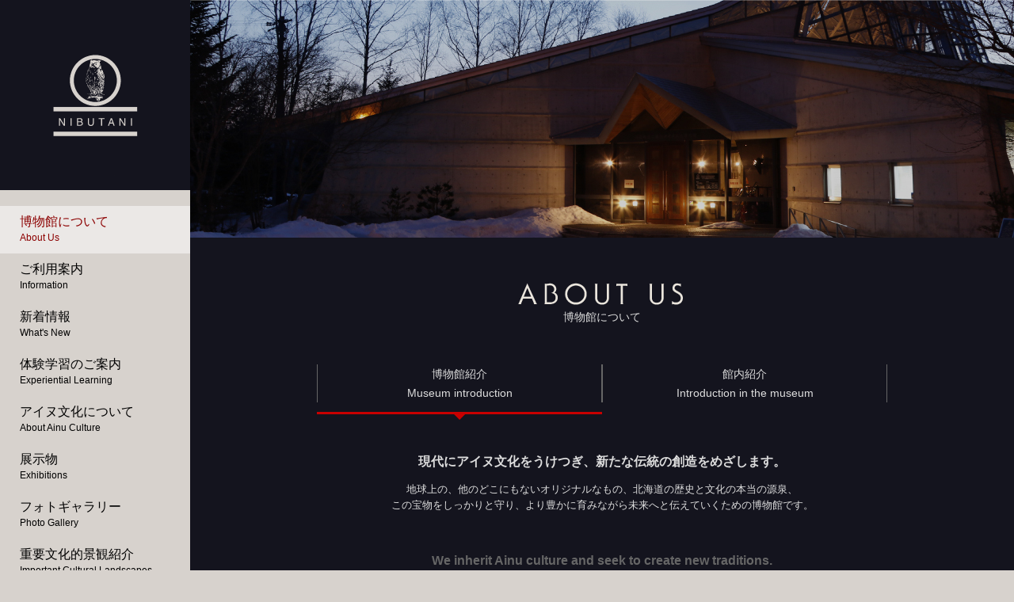

--- FILE ---
content_type: text/html; charset=UTF-8
request_url: https://nibutani-ainu-museum.com/about/
body_size: 24619
content:
<!doctype html>
<!--[if IE 7]><html lang="ja" class="no-js ie ie7"><![endif]-->
<!--[if IE 8]><html lang="ja" class="no-js ie ie8"><![endif]-->
<!--[if IE 9]><html lang="ja" class="no-js ie ie9"><![endif]-->
<!--[if gt IE 9]><html lang="ja" class="no-js ie gte-ie9 gt-ie9"><![endif]-->
<!--[if !IE]><!--><html lang="ja" class="no-js no-ie"><!--<![endif]-->
<head>
<!-- Google tag (gtag.js) -->
<script async src="https://www.googletagmanager.com/gtag/js?id=G-E9N0LD18GJ"></script>
<script>
  window.dataLayer = window.dataLayer || [];
  function gtag(){dataLayer.push(arguments);}
  gtag('js', new Date());

  gtag('config', 'G-E9N0LD18GJ');
</script>
	<!-- 現在使用しているテンプレートファイル：about.php -->	
    <!-- Global meta -->
    <meta charset="utf-8">
    <meta name="format-detection" content="telephone=no">
    <link rel="stylesheet" href="https://nibutani-ainu-museum.com/wp/wp-content/themes/AINU/share/css/normalize.css">
    <link rel="stylesheet" href="https://nibutani-ainu-museum.com/wp/wp-content/themes/AINU/common/css/base.css?20240730">
    <link rel="shortcut icon" href="https://nibutani-ainu-museum.com/wp/wp-content/themes/AINU/favicon.ico" />
    <meta property="og:image" content="https://nibutani-ainu-museum.com/wp/wp-content/themes/AINU/og_image.jpg" />
	    <meta property="og:url" content="https://nibutani-ainu-museum.com/about//" />
    <meta property="og:title" content="博物館について｜【公式】平取町立二風谷アイヌ文化博物館のホームページ">
        <meta property="og:type" content="article">
    <meta property="og:description" content="平取町立二風谷アイヌ文化博物館ではアイヌ民族の衣類や狩猟用具、信仰儀礼用具など 伝統的な生活文化をうかがい知ることのできる 約四千点の民具資料を収蔵しています。">
    <!--[if lt IE 9]>
        <script src="http://html5shiv.googlecode.com/svn/trunk/html5.js"></script>
    <![endif]-->
    <meta name="viewport" content="width=device-width">
    <script type="text/javascript" src="https://nibutani-ainu-museum.com/wp/wp-content/themes/AINU/share/js/jQ.js"></script>
    <script type="text/javascript" src="https://nibutani-ainu-museum.com/wp/wp-content/themes/AINU/share/js/jQ.easing.js"></script>
    <script type="text/javascript" src="https://nibutani-ainu-museum.com/wp/wp-content/themes/AINU/share/js/jQ.cookie.js"></script>
    <!--<script type="text/javascript" src="https://nibutani-ainu-museum.com/wp/wp-content/themes/AINU/share/js/mousewheel.js"></script>-->
    <script src="//api.html5media.info/1.1.8/html5media.min.js"></script>
    <script src="//maps.google.com/maps/api/js?sensor=true"></script>
    <script type="text/javascript" src="https://nibutani-ainu-museum.com/wp/wp-content/themes/AINU/common/js/utility.js"></script>
    <script type="text/javascript" src="https://nibutani-ainu-museum.com/wp/wp-content/themes/AINU/common/js/syncHeight.js"></script>
    <script type="text/javascript" src="https://nibutani-ainu-museum.com/wp/wp-content/themes/AINU/common/js/ainu.js"></script>
    
    <!-- Page meta -->
        <link rel="stylesheet" href="https://nibutani-ainu-museum.com/wp/wp-content/themes/AINU/common/css/page.css">
        <title>博物館について ｜ 【公式】平取町立二風谷アイヌ文化博物館のホームページ</title>
    <meta name="keywords" content="" />
    <meta name="description" content="" />
    <script type="text/javascript" src="https://nibutani-ainu-museum.com/wp/wp-content/themes/AINU/common/js/keyvisual.js"></script>
    <script type="text/javascript" src="https://nibutani-ainu-museum.com/wp/wp-content/themes/AINU/share/js/analytics.js"></script>
	<meta name='robots' content='max-image-preview:large' />
<link rel='dns-prefetch' href='//fonts.googleapis.com' />
<link rel='dns-prefetch' href='//s.w.org' />
		<script type="text/javascript">
			window._wpemojiSettings = {"baseUrl":"https:\/\/s.w.org\/images\/core\/emoji\/13.1.0\/72x72\/","ext":".png","svgUrl":"https:\/\/s.w.org\/images\/core\/emoji\/13.1.0\/svg\/","svgExt":".svg","source":{"concatemoji":"https:\/\/nibutani-ainu-museum.com\/wp\/wp-includes\/js\/wp-emoji-release.min.js?ver=5.8.9"}};
			!function(e,a,t){var n,r,o,i=a.createElement("canvas"),p=i.getContext&&i.getContext("2d");function s(e,t){var a=String.fromCharCode;p.clearRect(0,0,i.width,i.height),p.fillText(a.apply(this,e),0,0);e=i.toDataURL();return p.clearRect(0,0,i.width,i.height),p.fillText(a.apply(this,t),0,0),e===i.toDataURL()}function c(e){var t=a.createElement("script");t.src=e,t.defer=t.type="text/javascript",a.getElementsByTagName("head")[0].appendChild(t)}for(o=Array("flag","emoji"),t.supports={everything:!0,everythingExceptFlag:!0},r=0;r<o.length;r++)t.supports[o[r]]=function(e){if(!p||!p.fillText)return!1;switch(p.textBaseline="top",p.font="600 32px Arial",e){case"flag":return s([127987,65039,8205,9895,65039],[127987,65039,8203,9895,65039])?!1:!s([55356,56826,55356,56819],[55356,56826,8203,55356,56819])&&!s([55356,57332,56128,56423,56128,56418,56128,56421,56128,56430,56128,56423,56128,56447],[55356,57332,8203,56128,56423,8203,56128,56418,8203,56128,56421,8203,56128,56430,8203,56128,56423,8203,56128,56447]);case"emoji":return!s([10084,65039,8205,55357,56613],[10084,65039,8203,55357,56613])}return!1}(o[r]),t.supports.everything=t.supports.everything&&t.supports[o[r]],"flag"!==o[r]&&(t.supports.everythingExceptFlag=t.supports.everythingExceptFlag&&t.supports[o[r]]);t.supports.everythingExceptFlag=t.supports.everythingExceptFlag&&!t.supports.flag,t.DOMReady=!1,t.readyCallback=function(){t.DOMReady=!0},t.supports.everything||(n=function(){t.readyCallback()},a.addEventListener?(a.addEventListener("DOMContentLoaded",n,!1),e.addEventListener("load",n,!1)):(e.attachEvent("onload",n),a.attachEvent("onreadystatechange",function(){"complete"===a.readyState&&t.readyCallback()})),(n=t.source||{}).concatemoji?c(n.concatemoji):n.wpemoji&&n.twemoji&&(c(n.twemoji),c(n.wpemoji)))}(window,document,window._wpemojiSettings);
		</script>
		<style type="text/css">
img.wp-smiley,
img.emoji {
	display: inline !important;
	border: none !important;
	box-shadow: none !important;
	height: 1em !important;
	width: 1em !important;
	margin: 0 .07em !important;
	vertical-align: -0.1em !important;
	background: none !important;
	padding: 0 !important;
}
</style>
	<link rel='stylesheet' id='page-css'  href='https://nibutani-ainu-museum.com/wp/wp-content/themes/AINU/common/css/about.css?ver=5.8.9' type='text/css' media='all' />
<link rel='stylesheet' id='wp-block-library-css'  href='https://nibutani-ainu-museum.com/wp/wp-includes/css/dist/block-library/style.min.css?ver=5.8.9' type='text/css' media='all' />
<link rel='stylesheet' id='wp-pagenavi-css'  href='https://nibutani-ainu-museum.com/wp/wp-content/plugins/wp-pagenavi/pagenavi-css.css?ver=2.70' type='text/css' media='all' />
<link rel='stylesheet' id='twentytwelve-fonts-css'  href='https://fonts.googleapis.com/css?family=Open+Sans:400italic,700italic,400,700&#038;subset=latin,latin-ext' type='text/css' media='all' />
<link rel='stylesheet' id='twentytwelve-style-css'  href='https://nibutani-ainu-museum.com/wp/wp-content/themes/AINU/style.css?ver=5.8.9' type='text/css' media='all' />
<!--[if lt IE 9]>
<link rel='stylesheet' id='twentytwelve-ie-css'  href='https://nibutani-ainu-museum.com/wp/wp-content/themes/AINU/css/ie.css?ver=20121010' type='text/css' media='all' />
<![endif]-->
<script type='text/javascript' src='https://nibutani-ainu-museum.com/wp/wp-includes/js/jquery/jquery.min.js?ver=3.6.0' id='jquery-core-js'></script>
<script type='text/javascript' src='https://nibutani-ainu-museum.com/wp/wp-includes/js/jquery/jquery-migrate.min.js?ver=3.3.2' id='jquery-migrate-js'></script>
<link rel="https://api.w.org/" href="https://nibutani-ainu-museum.com/wp-json/" /><link rel="alternate" type="application/json" href="https://nibutani-ainu-museum.com/wp-json/wp/v2/pages/6" /><link rel="EditURI" type="application/rsd+xml" title="RSD" href="https://nibutani-ainu-museum.com/wp/xmlrpc.php?rsd" />
<link rel="wlwmanifest" type="application/wlwmanifest+xml" href="https://nibutani-ainu-museum.com/wp/wp-includes/wlwmanifest.xml" /> 
<meta name="generator" content="WordPress 5.8.9" />
<link rel="canonical" href="https://nibutani-ainu-museum.com/about/" />
<link rel='shortlink' href='https://nibutani-ainu-museum.com/?p=6' />
<link rel="alternate" type="application/json+oembed" href="https://nibutani-ainu-museum.com/wp-json/oembed/1.0/embed?url=https%3A%2F%2Fnibutani-ainu-museum.com%2Fabout%2F" />
<link rel="alternate" type="text/xml+oembed" href="https://nibutani-ainu-museum.com/wp-json/oembed/1.0/embed?url=https%3A%2F%2Fnibutani-ainu-museum.com%2Fabout%2F&#038;format=xml" />
	<script>
	  (function(i,s,o,g,r,a,m){i['GoogleAnalyticsObject']=r;i[r]=i[r]||function(){
	  (i[r].q=i[r].q||[]).push(arguments)},i[r].l=1*new Date();a=s.createElement(o),
	  m=s.getElementsByTagName(o)[0];a.async=1;a.src=g;m.parentNode.insertBefore(a,m)
	  })(window,document,'script','//www.google-analytics.com/analytics.js','ga');

	  ga('create', 'UA-61328223-2', 'auto');
  	  ga('require', 'displayfeatures');
	  ga('send', 'pageview');

	</script>
</head>
<body>
    <div id="fb-root"></div>
    <script>(function(d, s, id) {
      var js, fjs = d.getElementsByTagName(s)[0];
      if (d.getElementById(id)) return;
      js = d.createElement(s); js.id = id;
      js.src = "//connect.facebook.net/ja_JP/sdk.js#xfbml=1&appId=755291147923769&version=v2.3";
      fjs.parentNode.insertBefore(js, fjs);
    }(document, 'script', 'facebook-jssdk'));</script>
    <div id="header_container">
		<!-- Global header -->
        <header id="global_hd">
            <div id="hd_sitetitle">
                <a href="https://nibutani-ainu-museum.com/">
                    <img src="https://nibutani-ainu-museum.com/wp/wp-content/themes/AINU/common/img/base/logo.svg" width="120" height="120" alt="施設ロゴ">
                    <h1 class="transition05s">平取町立二風谷アイヌ文化博物館</h1>
                </a>
            </div>
            <div class="transition05s" id="hd_menutrigger"><a href="javascript:void(0);"><span>MENU</span></a></div>
        </header>
		<!-- Global Navigation -->
        <nav id="global_nv" class="cl">
            <div id="hd_menu" class="transition05s">
                <ul class="transition05s cl">
		<li class="transition05s current">
			<a class="transition05s" href="https://nibutani-ainu-museum.com/about/">
				<span class="j">博物館について</span>
				<span class="e">About Us</span>
			</a>
		</li>
		<li class="transition05s">
			<a class="transition05s" href="https://nibutani-ainu-museum.com/guidance/">
				<span class="j">ご利用案内</span>
				<span class="e">Information</span>
			</a>
		</li>
		<li class="transition05s">
			<a class="transition05s" href="https://nibutani-ainu-museum.com/information/">
				<span class="j">新着情報</span>
				<span class="e">What's New</span>
			</a>
		</li>
		<li class="transition05s">
			<a class="transition05s" href="https://nibutani-ainu-museum.com/learning/">
				<span class="j">体験学習のご案内</span>
				<span class="e">Experiential Learning</span>
			</a>
		</li>
		<li class="transition05s">
			<a class="transition05s" href="https://nibutani-ainu-museum.com/culture/">
				<span class="j">アイヌ文化について</span>
				<span class="e">About Ainu Culture</span>
			</a>
		</li>
		<li class="transition05s">
			<a class="transition05s" href="https://nibutani-ainu-museum.com/collection/">
				<span class="j">展示物</span>
				<span class="e">Exhibitions</span>
			</a>
		</li>
		<li class="transition05s">
			<a class="transition05s" href="https://nibutani-ainu-museum.com/photo/">
				<span class="j">フォトギャラリー</span>
				<span class="e">Photo Gallery</span>
			</a>
		</li>
		<li class="transition05s">
			<a class="transition05s" href="https://nibutani-ainu-museum.com/landscape/">
				<span class="j">重要文化的景観紹介</span>
				<span class="e">Important Cultural Landscapes</span>
			</a>
		</li>
		<li class="transition05s">
			<a class="transition05s" href="https://nibutani-ainu-museum.com/sightseeing/">
				<span class="j">周辺観光ガイド</span>
				<span class="e">Sightseeing Guide</span>
			</a>
		</li>
		<li class="transition05s">
			<a class="transition05s" href="https://nibutani-ainu-museum.com/access/">
				<span class="j">交通アクセス</span>
				<span class="e">Access</span>
			</a>
		</li>
		<li class="transition05s">
			<a class="transition05s" href="https://nibutani-ainu-museum.com/link/">
				<span class="j">リンク</span>
				<span class="e">Links</span>
			</a>
		</li></ul>
            </div>
			
			<div class="icon_wrap">
                <div class="transition05s" id="hd_contact"><a href="https://nibutani-ainu-museum.com/contact/"><span>Contact</span></a></div>
				<div class="transition05s" id="hd_instagram"><a href="https://www.instagram.com/nibutani_ainu_museum/" target="_blank"><span>Instagram</span></a></div>
                <div class="transition05s" id="hd_facebook"><a href="https://www.facebook.com/NibutaniAinuCultureMuseum?fref=ts" target="_blank"><span>Facebook</span></a></div>
                <div class="transition05s" id="hd_tel"><a href="tel:01457-2-2892"><span>TEL</span></a></div>
			</div>
			
        </nav>
    </div>
    <div id="container"><article id="page" class="about">
	<div id="main_content">
    
        <div id="main_hd">
            <div class="pageimage"></div>
            <h1 class="pagetitle">
                <img src="https://nibutani-ainu-museum.com/wp/wp-content/themes/AINU/common/img/about/h1img.png" width="600" alt="ABOUT US" /><span>博物館について</span>
            </h1>
        </div>
        
        <div id="main_in">
            <div class="pagenavi pagenavi-size2 pagenavi-allow"><ul class="cl">
			<li class="current"><a href="https://nibutani-ainu-museum.com/about/">
				<span class="j">博物館紹介</span>
				<span class="e">Museum introduction</span>
			</a></li>
			<li class=""><a href="https://nibutani-ainu-museum.com/about/inside/">
				<span class="j">館内紹介</span>
				<span class="e">Introduction in the museum</span>
			</a></li></ul></div>            
            <div id="intro">            
                <div class="jp">
                    <h2>現代にアイヌ文化をうけつぎ、新たな伝統の創造をめざします。</h2>
                    <p>地球上の、他のどこにもないオリジナルなもの、北海道の歴史と文化の本当の源泉、<br />この宝物をしっかりと守り、より豊かに育みながら未来へと伝えていくための博物館です。</p>
                </div>
            
                <div class="en" lang="en">
                    <h2>We inherit Ainu culture and seek to create new traditions.</h2>
                    <p>This is a museum where we must preserve Hokkaido’s  true history and culture,<br />treasures found nowhere else on Earth. We must enrich this heritage as we pass it down.</p>
                </div>
                
                <img src="https://nibutani-ainu-museum.com/wp/wp-content/themes/AINU/common/img/about/ph.png" width="722" height="224" alt="二風谷アイヌ文化博物館の内部" />
            </div>
            
                
            <div id="message">
                <h2>
                    <img src="https://nibutani-ainu-museum.com/wp/wp-content/themes/AINU/common/img/about/h2img.png" width="600" height="40" alt="MASSAGE FROM THE DIRECTOR" />
                </h2>
                
                <p class="greeting">館長からのご挨拶</p>
                
                <p class="jp pb20">　当館においてご覧いただく展示品は、その多くが沙流川流域のアイヌ文化を学ぶための標識的な資料として活用されています。重要有形民俗文化財「北海道二風谷及び周辺地域のアイヌ生活用具コレクション」をはじめとしたアイヌの民具、重要文化的景観にも選定されたチセ群のほか、数多くの視聴覚資料、関係図書等が納められています。<br />　付近には萱野茂二風谷アイヌ資料館のほか、旧マンロー邸(国登録有形文化財)、沙流川歴史館、平取町アイヌ文化情報センターなどがあり、徒歩圏内で移動することができます。こうしたアイヌ文化にかかる学術情報の集積は、北海道内の市町村では類例がほとんどありません。<br />　また、2011年からは、地域のアイヌ工芸振興施策である「匠の道」の整備が進められています。二風谷に建ち並ぶアイヌ工芸品店は、平取町における観光振興の中心地であると同時に、技巧を継承し体験頂くための拠点でもあります。<br />豊かな自然環境を背景に育まれた知恵や教えの姿も含め、アイヌの伝統を多面的・専門的に学ぶことができる当館のご見学をどうぞお楽しみ下さい。</p>
				<p class="jp ta_r">平取町立二風谷アイヌ文化博物館　館長</p>
            
                <p class="en pb20 ta_j" lang="en"> The exhibitions in this museum are utilized for the study of Ainu culture of the Saru Valley. This museum has Ainu crafts designated as important tangible folk cultural properties and lots of audio visual and book materials. There are cise villages near the museum designated as important cultural landscapes.<br /> From the museum you can walk to the Kayano Shigeru Nibutani Ainu Museum, the Historical House of Dr. Munro (tangible cultural property designated by the government), the Historical Museum of the Saru River, and the Ainu Culture Information Center of Biratori. This is a rare example in Hokkaido that academic information related to Ainu culture is amassed in one place. <br />  “Street of the artisans” has been prepared since 2011, which relates to a measure to promote Ainu traditional crafts. Nibutani is lined with Ainu craft shops, where is a center of the promotion of tourism in Biratori. Artisanship has been handed down there and visitors can experience making crafts. <br /> Along with the wisdom and the message nurtured by nature’s bounty, enjoy visiting this museum where you can learn Ainu tradition multilaterally and professionally.</p>
				<p class="en ta_r pb20" lang="en">Director of the Nibutani Ainu Culture Museum</p>
                <p>&nbsp;</p>
                <p>&nbsp;</p>
                <p>&nbsp;</p>
            </div>
            
                <div class="pagenavi pagenavi-size2"><ul class="cl">
			<li class="current"><a href="https://nibutani-ainu-museum.com/about/">
				<span class="j">博物館紹介</span>
				<span class="e">Museum introduction</span>
			</a></li>
			<li class=""><a href="https://nibutani-ainu-museum.com/about/inside/">
				<span class="j">館内紹介</span>
				<span class="e">Introduction in the museum</span>
			</a></li></ul></div>        
        </div>
        <div id="main_ft">
            <ul>
                <li>
                    <a href="https://nibutani-ainu-museum.com/"><img src="https://nibutani-ainu-museum.com/wp/wp-content/themes/AINU/common/img/base/home.svg" width="124" height="32" alt="HOME"/></a>
                </li>
            </ul>
        </div>

	</div>
    
    

</article>
<!-- Global aside -->
<aside id="global_as">
		<div id="global_as_bnr">
    	<ul class="cl">
        	<li><a href="https://www.town.biratori.hokkaido.jp" target="_blank"><img src="https://nibutani-ainu-museum.com/wp/wp-content/themes/AINU/common/img/base/bnr01.png" width="230" height="85" alt="平取町ホームページ" /></a></li>
        	<li><a href="http://nibutani.jp" target="_blank"><img src="https://nibutani-ainu-museum.com/wp/wp-content/themes/AINU/common/img/base/bnr02.png" width="230" height="85" alt="二風谷アイヌ匠の道" /></a></li>
        	<li><a href="http://fmpipausi.sakura.ne.jp/kayano_muzeum/" target="_blank"><img src="https://nibutani-ainu-museum.com/wp/wp-content/themes/AINU/common/img/base/bnr03.png" width="230" height="85" alt="萱野茂二風谷アイヌ資料館" /></a></li>
			<li><a href="http://ainu-artifact-database.com" target="_blank"><img src="https://nibutani-ainu-museum.com/wp/wp-content/uploads/2021/03/banner_2.jpg?20210315" alt="アイヌ生活用具コレクション "></a></li>
			<li><a href="https://www.nibutani-ainu-museum.com/biratori/nibutani/culture/language/story/"><img src="https://nibutani-ainu-museum.com/wp/wp-content/uploads/2021/03/banner_1.jpg?20210315" alt="アイヌ口承文芸を見る、聞く"></a></li>
			<li><a href="https://www.nibutani-ainu-museum.com//biratori/nibutani/video/"><img src="https://nibutani-ainu-museum.com/wp/wp-content/uploads/2022/02/bn_20220228a.jpg" alt="アイヌの伝統と近代開拓による沙流川流域の文化的景観"></a></li>
			<li><a href="https://furusato-forgood.jp/projects/000145" target="_blank"><img src="https://nibutani-ainu-museum.com/wp/wp-content/uploads/2024/11/cf_chipusanke.png" alt="守れ！二風谷アイヌ文化～チﾌﾟサンケ存続プロジェクト"></a></li>
			<li><a href="https://nibutani-ainu-museum.com/sisirmka/" target="_blank"><img src="https://nibutani-ainu-museum.com/wp/wp-content/uploads/2025/04/sisirmka.jpg" alt="シシリムカ文化財だより"></a></li>
            <!--
			<li><a href="https://blue-tourism-hokkaido.website/detail.php?page_id=2622&plan_id=176" target="_blank"><img src="https://nibutani-ainu-museum.com/wp/wp-content/uploads/2025/07/setapukusa_250708.jpg" alt="セタプクサ号で行く平取町"></a></li>
            -->
        </ul>
    </div>
</aside>        <!-- Global footer -->
		<footer id="global_ft">
			<div id="siteinfo">
				<div id="ft_sitetitle"><a href="https://nibutani-ainu-museum.com/"><img src="https://nibutani-ainu-museum.com/wp/wp-content/themes/AINU/common/img/base/logo.svg" width="100" height="100" alt="平取町立二風谷アイヌ文化博物館" /></a></div>
				<div id="ft_address">
					<dl class="j">
						<dt>平取町立二風谷アイヌ文化博物館</dt>
						<dd>〒055-0101北海道沙流郡平取町二風谷55　【開館時間】9：00〜16：30　【TEL】01457-2-2892</dd>
					</dl>
					<dl class="e" lang="en">
						<dt>Nibutani Ainu Culture Museum</dt>
						<dd>Address:55, Nibutani, Biratori-cho Saru-gun, Hokkaido, 055-0101, Japan<br />
Open 9:00 - Close16:30　 Telephone +81(1457)2 2892</dd>
					</dl>
				</div>
				<div id="ft_contact"><a href="https://nibutani-ainu-museum.com/contact/"><img src="https://nibutani-ainu-museum.com/wp/wp-content/themes/AINU/common/img/base/contact.svg" width="124" height="32" alt="CONTACT" /></a></div>
			</div>
			<div id="googlemap">
				<iframe src="https://www.google.com/maps/embed?pb=!1m18!1m12!1m3!1d733.7948585965601!2d142.15690003416478!3d42.63635329470849!2m3!1f0!2f0!3f0!3m2!1i1024!2i768!4f13.1!3m3!1m2!1s0x5f74f8922df78cf3%3A0xf8d9c6772e893ec2!2z5bmz5Y-W55S656uL5LqM6aKo6LC344Ki44Kk44OM5paH5YyW5Y2a54mp6aSo!5e0!3m2!1sja!2sjp!4v1628562640054!5m2!1sja!2sjp" width="" height="" style="border:0;" allowfullscreen="" loading="lazy"></iframe>
			</div>
			<!--<script type="text/javascript">
				$(window).load(function(){
					setGoogleMap({
						parent:'googlemap',
						title:'平取町立二風谷アイヌ文化博物館',
						latlng:'42.637269, 142.156972',
						zoom:14,
						marker:['https://nibutani-ainu-museum.com/wp/wp-content/themes/AINU/common/img/base/ui00.png',30,40]
						});
					});
			</script>-->
			<div id="facebook"></div>
			<div id="company">
				<a id="gototop" href="#container"><img src="https://nibutani-ainu-museum.com/wp/wp-content/themes/AINU/common/img/base/gototop.svg" width="40" height="40" alt="上部へ" /></a>
				<ul>
					<li><a href="https://nibutani-ainu-museum.com/sitemap/">サイトマップ</a></li>
					<li><a href="https://nibutani-ainu-museum.com/privacy/">プライバシーポリシー</a></li>
				</ul>
				<address>Copyright(C) Nibutani Ainu Culture Museum, All Rights Reserved.</address>
			</div>
		</footer>
		<script type='text/javascript' src='https://nibutani-ainu-museum.com/wp/wp-content/themes/AINU/js/navigation.js?ver=20140711' id='twentytwelve-navigation-js'></script>
<script type='text/javascript' src='https://nibutani-ainu-museum.com/wp/wp-includes/js/wp-embed.min.js?ver=5.8.9' id='wp-embed-js'></script>
    </div>
</body>
</html>


--- FILE ---
content_type: text/css
request_url: https://nibutani-ainu-museum.com/wp/wp-content/themes/AINU/common/css/base.css?20240730
body_size: 12567
content:
.js-attus {
	font-size: 80% !important;
	display:inline !important;
	}
.transition05s{
	transition:0.5s ease-out;
		-o-transition:0.5s ease-out;
		-ms-transition:0.5s ease-out;
		-moz-transition:0.5s ease-out;
		-webkit-transition:0.5s ease-out;
	}
.transition10s{
	transition:1.0s ease-out;
		-o-transition:1.0s ease-out;
		-ms-transition:1.0s ease-out;
		-moz-transition:1.0s ease-out;
		-webkit-transition:1.0s ease-out;
	}
body{  background: #d7d2cd;}
body * .ta_j{ text-align:justify;}
body * a{word-wrap: break-word;}
/*
 □-- container
*/
#header_container{
	position:absolute;
	top:0;
	left:0;
	width:240px;
	}
#header_container.fixBottom{
	position:fixed;
	top:auto;
	bottom:0;
	}
#header_container.fixTop{
	position:fixed;
	top:0;
	bottom:auto;
	}
#container{
	margin-left:240px;
	min-width: 320px;
	position:relative;
	}
	@media(min-width:1px) and (max-width:1080px){
		#header_container,
		#header_container.fixBottom,
		#header_container.fixTop{
			position:fixed;
			top:0;
			bottom:auto;
			width:100%;
			z-index: 9999;
			}
		#container{margin-left:0;}
		}
	@media(min-width:741px) and (max-width:1080px){}
	@media(min-width:481px) and (max-width:740px){}
	@media(min-width:1px) and (max-width:480px){}

/*
 □-- Header
*/
#global_hd{
	width:240px;
	height:240px;
	background:#14141e;
	z-index:9998;
	}
	#hd_sitetitle{}
	#hd_sitetitle a{
		display:block;
		color:#666;
		position:relative;
		width:120px;
		height:120px;
		padding:60px;
		}
	#hd_sitetitle a h1{
		position: absolute;
		left: 0;
		right: 0;
		bottom: 0;
		font-size: 12px;
		line-height:20px;
		text-align: center;
		font-weight: normal;
		padding: 10px;
		opacity:0.01;
		}
	#hd_sitetitle a:hover h1{opacity:1;}
	#hd_sitetitle a:hover img{opacity:1 !important;}
	#hd_menutrigger{display:none;}
	@media(min-width:1px) and (max-width:1080px){
	#global_hd{
		width:auto;
		height:60px;
		padding:10px;
		}
		#hd_sitetitle{width: 280px;}
		#hd_sitetitle a{
			width:auto;
			height:60px;
			padding:0;
			}
		#hd_sitetitle a img{
			width:60px;
			height: 60px;
			float:left;
			}
		#hd_sitetitle a h1{
			position: static;
			text-align:left;
			margin-left: 60px;
			padding: 20px 10px;
			opacity:1;
			}
		#hd_menutrigger{
			position: absolute;
			top: 0;
			right:0;
			margin: 0;
			padding: 10px;
			width:60px;
			background: #d7d2cd;
			display:block;
			}
		#hd_menutrigger a{
			display:block;
			text-align:center;
			padding-top:40px;
			color:#000;
			text-decoration:none;
			line-height:20px;
			background:url(../img/base/icon_trg_b.svg) center 5px no-repeat;
			}
		}
	@media(min-width:1px) and (max-width:740px){#hd_sitetitle a h1{display:none;}}
	@media(min-width:741px) and (max-width:1080px){}
	@media(min-width:481px) and (max-width:740px){}
	@media(min-width:1px) and (max-width:480px){}
	
/*
 □-- Navi
*/
#global_nv{
	background:#d7d2cd;
	padding:0 0 50px 0;
	z-index:9999;
	}
	#global_nv ul{
		background: #d7d2cd;
		padding:20px 0;
		}
	#global_nv ul li{
		height:60px;
		overflow: hidden;
		}
	#global_nv ul li a{
		display:block;
		padding:10px 5px 10px 25px;
		color:#000;
		text-decoration:none;
		line-height:20px;
		}
	#global_nv ul li:hover,
	#global_nv ul li.current{background:rgba(255,255,255,.5);}
	#global_nv ul li:hover a,
	#global_nv ul li.current a{color:#8c0000;}
	#global_nv ul li a .j,
	#global_nv ul li a .e{display:block;}
	#global_nv ul li a .j{font-size:16px;}
	#global_nv ul li a .e{font-size:12px;}
    #global_nv .icon_wrap{
		display: flex;
        flex-direction: row-reverse;
        justify-content: center;
    }
	#global_nv #hd_tel{display:none;}
	#global_nv #hd_facebook{
		margin-left:0;
		width:70px;
		float:none;
		}
	#global_nv #hd_instagram{
		margin-left:0;
		width:70px;
		float:none;
		}
	#global_nv #hd_contact{
		margin-right:0;
		width:70px;
		float:none;
		}
	#global_nv #hd_menutrigger a,
	#global_nv #hd_tel a,
	#global_nv #hd_facebook a,
	#global_nv #hd_instagram a,
	#global_nv #hd_contact a{
		display:block;
		text-align:center;
		padding-top:40px;
		color:#000;
		text-decoration:none;
		line-height:20px;
		}
	#global_nv #hd_facebook a{background:url(../img/base/icon_fb_b.svg) center 5px no-repeat;}
	#global_nv #hd_instagram a{background:url(../img/base/icon_ig_b.svg) center 5px no-repeat;}
	#global_nv #hd_contact a{background:url(../img/base/icon_ct_b.svg) center 5px no-repeat;}
	#global_nv #hd_tel:hover,
	#global_nv #hd_facebook:hover,
	#global_nv #hd_instagram:hover,
	#global_nv #hd_contact:hover{background:rgba(255,255,255,.5);}
	#global_nv #hd_facebook:hover a,
	#global_nv #hd_instagram:hover a,
	#global_nv #hd_contact:hover a{color:#8c0000;}
	@media(min-width:1px) and (max-width:1080px){
	#global_nv{
		position:relative;
		padding:0;
		background:none;
		}
		#global_nv ul{padding:0;}
		#global_nv ul li{float:left;}
		#global_nv ul li a{
			display:block;
			padding:10px 0 9px 25px;
			border-right:1px #DDD solid;
			border-bottom:1px #DDD solid;
			}
		#global_nv ul li:hover,
		#global_nv ul li.current{background:rgba(255,255,255,.5);}
		#global_nv ul li:hover a,
		#global_nv ul li.current a{color:#8c0000;}
		#global_nv #hd_tel,
		#global_nv #hd_facebook,
		#global_nv #hd_instagram,
		#global_nv #hd_contact{
			position: absolute;
			top:-80px;
			margin: 0;
			padding: 10px;
			width:60px;
			}
		#global_nv #hd_tel{
			right: 0;
			display:block;
			width:60px;
			}
		#global_nv #hd_facebook{right: 160px;}
		#global_nv #hd_instagram{right: 80px;}
		#global_nv #hd_contact{right: 240px;}
		#global_nv #hd_tel{right: 320px;}
		#global_nv #hd_tel a{
			display:block;
			text-align:center;
			padding-top:40px;
			color:#000;
			text-decoration:none;
			line-height:20px;
			}
		#global_nv #hd_facebook a,
		#global_nv #hd_instagram a,
		#global_nv #hd_contact a,
		#global_nv #hd_tel a{color:#DDD;}
		#global_nv #hd_tel a{background:url(../img/base/icon_tel_w.svg) center 5px no-repeat;}
		#global_nv #hd_facebook a{background:url(../img/base/icon_fb_w.svg) center 5px no-repeat;}
		#global_nv #hd_instagram a{background:url(../img/base/icon_ig_w.svg) center 5px no-repeat;}
		#global_nv #hd_contact a{background:url(../img/base/icon_ct_w.svg) center 5px no-repeat;}
		#global_nv #hd_facebook:hover,
		#global_nv #hd_contact:hover{background:rgba(255,255,255,.5);}
		#global_nv #hd_tel:hover a,
		#global_nv #hd_facebook:hover a,
		#global_nv #hd_instagram:hover a,
		#global_nv #hd_contact:hover a{color:#ddd;}
		#global_nv #hd_menu{
			height:0;
			overflow:hidden;
			padding-top:0;
			background:#000;
			}
		body.js-menushow #global_nv #hd_menu{
			height:100%;
			overflow:hidden;
			}
		#global_nv #hd_menu ul{opacity:0;}
		body.js-menushow #global_nv #hd_menu ul{opacity:1;}
		}
	@media(min-width:1px) and (max-width:740px){
		#global_nv #hd_tel,
		#global_nv #hd_facebook,
		#global_nv #hd_instagram,
		#global_nv #hd_contact{
			width:25%;
			height:0;
			overflow:hidden;
			padding:0 !important;
			background:#fff;
			top:0;
			}
		body.js-menushow #global_nv #hd_tel,
		body.js-menushow #global_nv #hd_facebook,
		body.js-menushow #global_nv #hd_instagram,
		body.js-menushow #global_nv #hd_contact{height:50px;}
		#global_nv #hd_tel{right:75%;}
		#global_nv #hd_contact{right:50%;}
		#global_nv #hd_facebook{right:25%;}
		#global_nv #hd_instagram{right:0%;}
		#global_nv #hd_tel a,
		#global_nv #hd_contact a,
		#global_nv #hd_facebook a,
		#global_nv #hd_instagram a{
			text-indent:-9999px;
			width:100%;
			height:50px;
			padding:0 !important;
			background-position:center center !important;
			}
		body.js-menushow #global_nv{
			position:fixed;
			top:80px;
			bottom:0;
			left:0;
			overflow-y:auto;
			width:100%;
			}
		body.js-menushow #global_nv #hd_menu{padding-top:50px;}
		}
	@media(min-width:861px) and (max-width:1080px){#global_nv ul li{width:25%;}}
	@media(min-width:741px) and (max-width:860px){#global_nv ul li{width:33.3333%;}}
	@media(min-width:481px) and (max-width:740px){#global_nv ul li{width:50%;}}
	@media(min-width:1px) and (max-width:480px){
		#global_nv ul li{
			width:100%;
			height:auto;
			}
		#global_nv ul li a .j,
		#global_nv ul li a .e{display:inline;}
		#global_nv ul li a .j{font-size:13px;}
		#global_nv ul li a .e{font-size:10px;}
		}
	
/*
 □-- Aside
*/

#global_as{background:#fff;}
	#global_as_info{
		background:#d7d2cd;
		padding:40px 0;
		}
		.infoFeed{
			max-width:720px;
			width:90%;
			margin:0 auto;
			}
			.infoFeed.tab1 #global_as_info_list1{display:block;}
			.infoFeed.tab2 #global_as_info_list1{display:none;}
			.infoFeed.tab1 #global_as_info_list2{display:none;}
			.infoFeed.tab2 #global_as_info_list2{display:block;}
			.infoFeed.tab1 #global_as_info_tab1{background:#14141e;}
			.infoFeed.tab2 #global_as_info_tab2{background:#14141e;}
			.infoFeed .infoFeed_hd_tabwrap{border-bottom:7px #14141e solid;}
			.infoFeed .infoFeed_hd_tab{
				width:115px;
				float:left;
				margin-right:5px;
				text-align:center;
				line-height:0;
				padding:10px 5px;
				background:#787878;
				}
			.infoFeed .infoFeed_hd_tab a{color:#ddd;}
			.infoFeed .infoFeed_hd h2{
				font-size:14px;
				font-weight:normal;
				text-align:center;
				line-height:20px;
				padding:0 0 25px 0;
				color:#000;
				}
			.infoFeed .infoFeed_hd h2 img{
				display:block;
				margin:0 auto;
				padding:15px 0 5px
				}
			.infoFeed .infoFeed_in{width:auto;}
			.infoFeed .infoFeed_in ul{width:auto;}
			.infoFeed .infoFeed_in ul li{
				padding:10px 30px;
				background:#fff;
				border-bottom:1px solid #DDD;
				}
			.infoFeed .infoFeed_in ul li a{color:#c80000;}
			.infoFeed .infoFeed_ft{
				background:#14141e;
				padding:9px 10px;
				}
			.infoFeed .infoFeed_ft p{
				float:left;
				line-height:22px;
				padding:5px 0;
				color:#DDD;
				}
			.infoFeed .infoFeed_ft p img{vertical-align:sub;}
			.infoFeed .infoFeed_ft .infoFeed_more{
				float:right;
				line-height:0;
				}
		
	#global_as_bnr{
		max-width:720px;
		overflow:hidden;
		margin:0 auto;
		padding:35px 0;
		}
	#global_as_bnr ul{margin:0 -7px 0 -8px;}
	#global_as_bnr ul li{
		float:left;
		width:230px;
		margin:0 7px 15px 8px;
		}
	#global_as_bnr ul li a img{
		width: 100%;
    }

	@media(min-width:741px) and (max-width:1080px){}
	@media(min-width:1px) and (max-width:740px){
		#global_as_bnr ul{margin:0;}
		#global_as_bnr ul li{
			float:none;
			width:230px;
			margin:0 auto 15px;
			}
		}
	@media(min-width:1px) and (max-width:480px){
			.infoFeed .infoFeed_ft{text-align:center;}
			.infoFeed .infoFeed_ft p{float:none;}
			.infoFeed .infoFeed_ft p img{
				display:block;
				margin:0 auto;
				}
			.infoFeed .infoFeed_ft .infoFeed_more{float:none;}
		}
	
/*
 □-- Footer
*/

#global_ft{
	background:#14141e;
	padding:0 0 40px 0;
	}

	#siteinfo{
		padding:40px 0;
		width:90%;
		margin:0 auto;
		text-align:center;
		}
	#siteinfo #ft_sitetitle{padding:0 0 20px;}
	#siteinfo #ft_address *{line-height:1.5em;}
	#siteinfo #ft_address dl{padding:0 0 10px;}
	#siteinfo #ft_address dl dt{font-size:18px;}
	#siteinfo #ft_address dl dd{font-size:14px;}
	#siteinfo #ft_address dl.j{color:#ddd;}
	#siteinfo #ft_address dl.e{color:#666;}
	
	#googlemap{
		height: 0;
        overflow: hidden;
        padding-bottom: 56.25%;
        position: relative;
		}
	#googlemap * {max-width:none;}
	#googlemap iframe{
		position: absolute;
        left: 0;
        top: 0;
        height: 100%;
        width: 100%;
}
	
	#company{
		width:auto;
		margin:0 auto;
		min-height:40px;
		position:fixed;
		background: #14141e;
		top:100%;
		left:240px;
		right:0;
		margin-top:-40px;
		transition:0.5s margin ease-out;
			-o-transition:0.5s margin ease-out;
			-ms-transition:0.5s margin ease-out;
			-moz-transition:0.5s margin ease-out;
			-webkit-transition:0.5s margin ease-out;
		}
	body.js-notScrolled #company{margin-top:0;}
	#company #gototop{
		float:right;
		width:40px;
		height:40px;
		}
	#company ul{
		float:right;
		text-align:right;
		white-space:nowrap;
		height:20px;
		padding:10px;
		line-height:20px;
		font-size:12px;
		}
	#company ul li{display:inline;}
	#company ul li a{
		color:#ddd;
		padding:0 10px 0 15px;
		background:url(../img/base/ui01.png) left center no-repeat;
		}
	#company address{
		padding:10px;
		line-height:20px;
		font-size:12px;
		color:#ddd;
		}
	@media(min-width:1px) and (max-width:1080px){
		#company{
			width:100%;
			left:0;
			}
		}
	@media(min-width:1px) and (max-width:740px){
	#googlemap{height:300px;}
	#siteinfo{padding:40px 0 80px;}
	#company ul{
		float:none;
		border-bottom:1px #ddd solid;
		}
		}
	@media(min-width:1px) and (max-width:480px){
	#googlemap{height:200px;}
	body.js-allScrolled #company{
		top:auto;
		margin-top:0;
		bottom:0;
		}
		}

--- FILE ---
content_type: text/css
request_url: https://nibutani-ainu-museum.com/wp/wp-content/themes/AINU/common/css/page.css
body_size: 3319
content:
/*
 □-- #page
*/

#page{
	background:#14141e;
	width:100%;
	padding:0 0 50px;
	}
	#page #main_hd{}
	#page #main_hd .pageimage{
		background-size:cover !important;
		height:300px;
		position:relative;
		}
	#page #main_hd .pageimage span{
		position:absolute;
		top:100%;
		right:0;
		font-size:9px;
		padding:9px;
		color:#666;
		line-height:13px;
		}
	#page #main_hd h1{
		margin:50px 0;
		font-weight:normal;
		}
	#page #main_hd h1 img,
	#page #main_hd h1 span{
		display:block;
		text-align:center;
		color:#DDD;
		}
	#page #main_hd h1 img{
		max-width:600px;
		width:90%;
		height:auto;
		margin:0 auto;
		}
	#page #main_hd h1 span{
		font-size:14px;
		line-height:20px;
		}
	
	#page #main_in{
		max-width:720px;
		margin:0 auto;
		width:90%;
		}
	#page #main_in .pagenavi{margin:0 0 50px 0;}
	#page #main_in .pagenavi ul{width:100%;}
	#page #main_in .pagenavi ul li{
		position:relative;
		padding-bottom:15px;
		float:left;
		}
	#page #main_in .pagenavi.pagenavi-allow ul li.current{
		padding-bottom:12px;
		border-bottom:3px #c80000 solid;
		}
	#page #main_in .pagenavi-size2 ul li{width:50%;}
	#page #main_in .pagenavi-size3 ul li{width:33.3333%;}
	#page #main_in .pagenavi-size4 ul li{width:25%;}
	#page #main_in .pagenavi-size5 ul li{width:20%;}
	#page #main_in .pagenavi ul li a{
		display:block;
		text-align:center;
		border-left:1px solid #666;
		border-right:1px solid #666;
		color:#DDD;
		font-size:14px;
		line-height:24px;
		text-decoration:none;
		}
	#page #main_in .pagenavi ul li a:hover{color: #c80000;}
	#page #main_in .pagenavi.pagenavi-allow ul li.current:after{
		content: "";
		width: 0px;
		height: 10px;
		border: 10px solid transparent;
		border-top-color: #c80000;
		position: absolute !important;
		top: 60px;
		margin-left: -10px;
		left: 50%;
		}
	#page #main_in .pagenavi ul li a span{display:block;}
	#page #main_in .pagenavi ul li a span.j{display:block;}
	#page #main_in .pagenavi ul li a span.e{display:block;}
	
	#page #main_ft{
		max-width:720px;
		margin:0 auto;
		width:90%;
		text-align:center;
		}
	#page #main_ft ul{}
	#page #main_ft ul li{margin:12px 0;}
	#page #main_ft ul li a{}
	@media(min-width:1px) and (max-width:1080px){
		#page{padding-top:80px;}
		}
	@media(min-width:1px) and (max-width:740px){
		#page #main_in .pagenavi ul li{
			position:relative;
			padding-bottom:15px;
			float:left;
			}
		#page #main_in .pagenavi.pagenavi-allow ul li.current{
			padding-bottom:15px;
			border-bottom:none;
			}
		#page #main_in .pagenavi-size2 ul li,
		#page #main_in .pagenavi-size3 ul li,
		#page #main_in .pagenavi-size4 ul li,
		#page #main_in .pagenavi-size5 ul li{width:100%;}
		#page #main_in .pagenavi ul li a{
			display:block;
			text-align:center;
			border-left:1px solid #666;
			border-right:1px solid #666;
			color:#DDD;
			font-size:14px;
			line-height:24px;
			text-decoration:none;
			}
		#page #main_in .pagenavi ul li a:hover{color: #c80000;}
		#page #main_in .pagenavi.pagenavi-allow ul li.current:after{display:none;}
		}
	@media(min-width:741px) and (max-width:1080px){
		#page #main_hd .pageimage{height:240px;}
		}
	@media(min-width:481px) and (max-width:740px){
		#page #main_hd .pageimage{height:180px;}
		}
	@media(min-width:1px) and (max-width:480px){
		#page #main_hd .pageimage{height:120px;}
		#page #main_hd h1{
			margin:50px 0 20px;
			font-weight:normal;
			}
		#page #main_in .pagenavi{margin:0 0 30px;}
		}

--- FILE ---
content_type: text/css
request_url: https://nibutani-ainu-museum.com/wp/wp-content/themes/AINU/common/css/about.css?ver=5.8.9
body_size: 3690
content:
/*
 □-- #page.about
*/

#page.about{}
	#page.about #main_hd .pageimage{background:url(../img/about/kvimg.jpg) center center no-repeat;}

#page.about #main_content #main_in{
	width: 90%;
	margin:0 auto;
	}

#page.about #main_content #main_in #intro .jp{
	color:#ddd;
	padding-bottom:50px;
	line-height:20px;
}

#page.about #main_content #main_in #intro .en{
	color:#666;
	padding-bottom:50px;
	line-height:20px;
}

#page.about #main_content #main_in #message .jp{
	color:#ddd;
	line-height:20px;
	padding-bottom:60px;
}

#page.about #main_content #main_in #message .en{
	color:#666;
	line-height:20px;
	padding-bottom:80px;

}

#page.about #main_content #main_in #intro{
	text-align:center;
	padding-bottom:100px;
}


#page.about #main_content .pb20{padding-bottom:20px !important;}
#page.about #main_content .ta_l{text-align:left !important;}
#page.about #main_content .ta_c{text-align:center !important;}
#page.about #main_content .ta_r{text-align:right !important;}

#page.about #main_content #main_in #intro .jp h2{
	font-size:16px;
	padding-bottom:15px;
}

#page.about #main_content #main_in #intro .en h2{
	font-size:16px;
	padding-bottom:15px;
}

#page.about #main_content #main_in #message h2 img{
	display:block;
	margin-left:auto;
	margin-right:auto;
}

#page.about #main_content #main_in #message .greeting{
	color:#ddd;
	text-align:center;
	padding-bottom: 15px;
	margin-bottom: 20px;
	border-bottom:#A00000 solid 1px;
	
}

#page.about #main_content #main_ft ul li{
	padding-bottom:20px;
}

	@media(min-width:741px) and (max-width:1080px){}
	@media(min-width:481px) and (max-width:740px){}
	@media(min-width:1px) and (max-width:480px){
		#page.about #main_content #main_in #intro{padding-bottom:50px;}
		#page.about #main_content #main_in #intro * br{display:none;}
		}







	#page.about.inside #main_content #main_in #intro{
		text-align:center;
		padding-bottom:50px;
		}
	#page.about.inside #main_in .sec1{padding-bottom:50px;}
	#page.about.inside #main_in .section h2{
		border-bottom:1px #c80000 solid;
		padding-bottom:30px;
		margin-bottom:45px;
		font-weight:normal;
		}
	#page.about.inside #main_in .section h2 img,
	#page.about.inside #main_in .section h2 span{
		display:block;
		text-align:center;
		color:#DDD;
		}
	#page.about.inside #main_in .section h2 img{
		max-width:600px;
		width:90%;
		height:auto;
		margin:0 auto;
		}
	#page.about.inside #main_in .section h2 span{
		font-size:14px;
		line-height:20px;
		}
	#page.about.inside  #main_in .cnt_doublewidthbox{
		max-width:720px;
		margin:0 auto;
		padding:0 0 50px;
		overflow:hidden;
		}
	#page.about.inside  #main_in .cnt_doublewidthbox .cnt_doublewidthboxwrap{margin:0 -16px;}
	#page.about.inside  #main_in .cnt_doublewidthbox .cnt_doublebox{
		width:344px;
		float:left;
		margin:0 16px;
		}
	#page.about.inside .cnt_doublebox{}
	#page.about.inside .cnt_doublebox p{
		color:#ddd;
		}
	#page.about.inside .cnt_doublebox h2{
		border-bottom:1px #c80000 solid;
		padding-bottom:10px;
		margin-bottom:15px;
		font-weight:normal;
		color:#ddd;
		}
	#page.about.inside .cnt_doublebox h2 span{
		font-size:66.6666%;
		margin-left:5px;
		}
	#page.about.inside .cnt_doublebox .cnt_img{}
	#page.about.inside .cnt_doublebox .cnt_detile{
		padding:10px 0 50px;
		font-size:14px;
		line-height:20px;
		color:#DDD;
		}
	#page.about.inside .cnt_doublebox .cnt_detile .j{padding-bottom:10px;}
	#page.about.inside .cnt_doublebox .cnt_detile .e{color:#666;}
	@media(min-width:1px) and (max-width:740px){
		#page.about.inside #main_in .cnt_doublewidthbox{
			max-width:344px;
			width:90%;
			}
		#page.about.inside #main_in .cnt_doublewidthbox .cnt_doublewidthboxwrap{margin:0;}
		#page.about.inside #main_in .cnt_doublewidthbox .cnt_doublebox{
			width:100%;
			float:none;
			margin:0;
			}
		}

--- FILE ---
content_type: text/css
request_url: https://nibutani-ainu-museum.com/wp/wp-content/themes/AINU/style.css?ver=5.8.9
body_size: 402
content:
/*
Theme Name: AINU
Theme URI: http://nibutani.jp
Author: RYO
Version: 1.0
License: DIMENSION.
Description: 
*/

@media(min-width:1px) and (max-width:1040px){* img{height:auto;}}
body:after{content:"d";display:none;}
@media(min-width:1081px){body:after{content:"x";}}
@media(min-width:741px) and (max-width:1080px){body:after{content:"l";}}
@media(min-width:481px) and (max-width:740px){body:after{content:"m";}}
@media(min-width:1px) and (max-width:480px){body:after{content:"s";}}

--- FILE ---
content_type: image/svg+xml
request_url: https://nibutani-ainu-museum.com/wp/wp-content/themes/AINU/common/img/base/icon_fb_b.svg
body_size: 1672
content:
<?xml version="1.0" encoding="utf-8"?>
<!-- Generator: Adobe Illustrator 16.0.0, SVG Export Plug-In . SVG Version: 6.00 Build 0)  -->
<!DOCTYPE svg PUBLIC "-//W3C//DTD SVG 1.1//EN" "http://www.w3.org/Graphics/SVG/1.1/DTD/svg11.dtd">
<svg version="1.1" id="レイヤー_1" xmlns="http://www.w3.org/2000/svg" xmlns:xlink="http://www.w3.org/1999/xlink" x="0px"
	 y="0px" width="36px" height="36px" viewBox="0 0 36 36" enable-background="new 0 0 36 36" xml:space="preserve">
<g>
	<g>
		<g>
			<path fill-rule="evenodd" clip-rule="evenodd" fill="#1A1723" d="M19.64,12.86h0.13c0.02-0.04,0.04-0.09,0.07-0.13h2.33
				c0.28-0.55,0.13-2.12,0.13-2.92c-0.33-0.17-0.79-0.13-1.3-0.13h-2.4c-0.15,0.13-0.57,0.05-0.78,0.13v0.06h-0.19v0.06h-0.26V10
				h-0.13v0.06h-0.19c-0.02,0.04-0.04,0.09-0.06,0.13h-0.19v0.06c-0.09,0.06-0.11,0.04-0.26,0.06c-0.05,0.2-0.13,0.28-0.32,0.32
				v0.13h-0.13v0.13h-0.13c-0.02,0.15-0.01,0.17-0.06,0.26h-0.06v0.19c-0.04,0.02-0.09,0.04-0.13,0.06v0.19h-0.06
				c-0.02,0.09-0.04,0.17-0.06,0.26h-0.06v0.32h-0.06v0.13h-0.06v0.65c-0.2,0.69,0,1.83-0.13,2.53h-1.43
				c-0.15,0.84-0.07,1.97-0.06,2.92c0.36,0.13,1.02,0.07,1.49,0.06c0.18,2,0.06,4.31,0.06,6.42c0,0.73-0.06,1.74,0,2.27
				c0.34,0.17,0.84,0.13,1.36,0.13h2.6c0.19-0.53,0.06-2.02,0.06-2.72v-6.03c0.52-0.19,1.73-0.07,2.4-0.06
				c0-0.38,0.05-0.58,0.13-0.84v-0.91c0.11-0.39,0.12-0.7,0.13-1.23c-0.85,0.01-1.78,0.02-2.66-0.06c-0.01-0.89-0.06-1.85,0.2-2.46
				C19.59,12.95,19.61,12.88,19.64,12.86z"/>
		</g>
	</g>
	<g>
		<path fill="#1A1723" d="M18.03,3.5c8.28,0,15,6.72,15,15c0,8.28-6.72,15-15,15c-8.28,0-15-6.71-15-15
			C3.03,10.22,9.75,3.5,18.03,3.5 M18.03,1.7c-9.26,0-16.8,7.54-16.8,16.8s7.54,16.8,16.8,16.8s16.8-7.54,16.8-16.8
			S27.29,1.7,18.03,1.7L18.03,1.7z"/>
	</g>
</g>
</svg>


--- FILE ---
content_type: application/javascript
request_url: https://nibutani-ainu-museum.com/wp/wp-content/themes/AINU/common/js/utility.js
body_size: 1551
content:
/*
*
*
*
*/
$(window).ready(function(){
	
	isIE7=$('html').hasClass('ie7');
	isIE8=$('html').hasClass('ie8');
	isIE9=$('html').hasClass('ie9');
	getMediaQuerySize=function(){
		if(isIE7 || isIE8) return false;
		mediaQuerySize=window.getComputedStyle(document.body,':after').getPropertyValue('content');
		if(mediaQuerySize) return mediaQuerySize.replace(/\"/g,"",mediaQuerySize);
		return false;
		}
	
	SITE={};
	SITE.sitedebugger=false;
	SITE.wwidth=$(window).width();
	SITE.wheight=$(window).height();
	SITE.scrollTop=$(window).scrollTop();
	SITE.cssMediaQuery=getMediaQuerySize();
	SITE.wheelscroll=true;
	
	if($('#index').size()==1) return SITE.is_index=true;
	else if($('#page').size()==1) return SITE.is_page=true;
	else return false;
	});
	
$(window).load(function(){
	windowScroller=function(){
		SITE.scrollTop=$(window).scrollTop();
		if(SITE.sitedebugger)console.log(SITE);
		};
	windowResizer=function(){
		SITE.wwidth=$(window).width();
		SITE.wheight=$(window).height();
		SITE.cssMediaQuery=getMediaQuerySize();
		if(SITE.sitedebugger)console.log(SITE);
		};
	$(window).resize(windowResizer);
	$(window).scroll(windowScroller);
	windowResizer();
	});
	
$.fn.extend({	
	totalHeight:function(){
		totalHeight=0;
		totalHeight+=parseInt($(this).height());
		totalHeight+=parseInt($(this).css("padding-top"));
		totalHeight+=parseInt($(this).css("padding-bottom"));
		totalHeight+=parseInt($(this).css("margin-top"));
		totalHeight+=parseInt($(this).css("margin-bottom"));
		totalHeight+=parseInt($(this).css("border-top-width"));
		totalHeight+=parseInt($(this).css("border-bottom-width"));
		return totalHeight;
		},
	});

--- FILE ---
content_type: image/svg+xml
request_url: https://nibutani-ainu-museum.com/wp/wp-content/themes/AINU/common/img/base/contact.svg
body_size: 4361
content:
<?xml version="1.0" encoding="utf-8"?>
<!-- Generator: Adobe Illustrator 16.0.0, SVG Export Plug-In . SVG Version: 6.00 Build 0)  -->
<!DOCTYPE svg PUBLIC "-//W3C//DTD SVG 1.1//EN" "http://www.w3.org/Graphics/SVG/1.1/DTD/svg11.dtd">
<svg version="1.1" id="レイヤー_1" xmlns="http://www.w3.org/2000/svg" xmlns:xlink="http://www.w3.org/1999/xlink" x="0px"
	 y="0px" width="124px" height="32px" viewBox="0 0 124 32" enable-background="new 0 0 124 32" xml:space="preserve">
<g>
	<g>
		<path fill="#C80000" d="M122,2v28H2V2H122 M124,0H0v32h124V0L124,0z"/>
	</g>
	<g>
		<g>
			<path fill="#C80000" d="M39.12,13.19c-0.28-0.18-0.62-0.32-1.03-0.41c-0.41-0.09-0.79-0.14-1.16-0.14
				c-0.54,0-1.05,0.09-1.53,0.28s-0.91,0.45-1.27,0.8c-0.37,0.35-0.66,0.76-0.86,1.24s-0.31,0.99-0.31,1.53
				c0,0.55,0.1,1.05,0.31,1.53s0.5,0.88,0.86,1.24c0.37,0.35,0.79,0.62,1.27,0.8c0.48,0.19,0.99,0.28,1.53,0.28
				c0.42,0,0.81-0.04,1.18-0.13c0.37-0.09,0.7-0.23,0.98-0.41v1.39c-0.1-0.08-0.24-0.12-0.4-0.12c-0.14,0-0.37,0.04-0.7,0.1
				c-0.52,0.11-0.94,0.16-1.27,0.16c-0.66,0-1.28-0.13-1.86-0.4c-0.58-0.26-1.09-0.63-1.52-1.09c-0.43-0.46-0.77-0.98-1.01-1.58
				c-0.24-0.59-0.36-1.21-0.36-1.84c0-0.69,0.13-1.33,0.4-1.92c0.27-0.59,0.64-1.1,1.12-1.52c0.48-0.42,1.02-0.75,1.64-0.98
				c0.62-0.23,1.27-0.34,1.94-0.34c0.31,0,0.65,0.04,1.01,0.13l0.09,0.03c0.29,0.07,0.5,0.1,0.64,0.1s0.24-0.03,0.3-0.08V13.19z"/>
			<path fill="#C80000" d="M48.1,12.04c0.6,0.25,1.12,0.6,1.57,1.05s0.8,0.96,1.05,1.55s0.38,1.21,0.38,1.87
				c0,0.65-0.13,1.27-0.38,1.86s-0.6,1.11-1.05,1.55c-0.45,0.45-0.98,0.8-1.58,1.05c-0.6,0.25-1.24,0.38-1.9,0.38
				c-0.67,0-1.3-0.13-1.9-0.38c-0.6-0.25-1.12-0.6-1.58-1.05c-0.46-0.45-0.81-0.96-1.06-1.55c-0.25-0.59-0.38-1.21-0.38-1.86
				c0-0.66,0.13-1.28,0.38-1.87c0.25-0.58,0.6-1.1,1.05-1.55s0.98-0.8,1.58-1.05s1.24-0.38,1.9-0.38
				C46.87,11.66,47.5,11.78,48.1,12.04z M44.68,12.95c-0.48,0.2-0.9,0.48-1.26,0.83c-0.36,0.36-0.64,0.77-0.84,1.23
				c-0.2,0.47-0.31,0.96-0.31,1.48c0,0.52,0.1,1.02,0.31,1.49c0.2,0.47,0.49,0.88,0.84,1.24c0.36,0.35,0.78,0.63,1.25,0.82
				c0.48,0.2,0.98,0.3,1.52,0.3c0.54,0,1.04-0.1,1.52-0.3c0.48-0.2,0.9-0.47,1.26-0.82c0.36-0.35,0.65-0.76,0.85-1.24
				c0.2-0.47,0.3-0.97,0.3-1.49c0-0.52-0.1-1.01-0.31-1.48c-0.2-0.47-0.49-0.88-0.84-1.23c-0.36-0.36-0.78-0.63-1.26-0.83
				s-0.99-0.3-1.51-0.3C45.66,12.65,45.16,12.75,44.68,12.95z"/>
			<path fill="#C80000" d="M54.97,20.67c0,0.17,0.05,0.32,0.16,0.46h-1.3c0.1-0.13,0.16-0.28,0.16-0.46v-9.3H54l5.51,7.23h0.01
				v-6.28c0-0.17-0.05-0.33-0.16-0.46h1.3c-0.1,0.13-0.16,0.28-0.16,0.46v9.01h-0.03l-5.5-7.18l-0.03,0.03V20.67z"/>
			<path fill="#C80000" d="M65.9,20.67c0,0.17,0.05,0.32,0.16,0.46h-1.3c0.1-0.13,0.16-0.28,0.16-0.46v-7.92h-1.47
				c-0.14,0-0.25,0.02-0.34,0.05c-0.09,0.04-0.18,0.1-0.25,0.21v-1.14h5.12v1.14c-0.08-0.1-0.16-0.17-0.25-0.21
				c-0.09-0.03-0.2-0.05-0.35-0.05H65.9V20.67z"/>
			<path fill="#C80000" d="M70.84,18.59l-0.83,2.02c-0.01,0.01-0.02,0.03-0.03,0.06c-0.06,0.15-0.09,0.23-0.09,0.25
				c0,0.05,0.03,0.11,0.09,0.18c0,0.01,0,0.02,0.01,0.03h-1.46c0.1-0.07,0.18-0.16,0.23-0.27l3.93-9.19h0.03l4.12,8.96
				c0.06,0.12,0.11,0.22,0.16,0.3c0.05,0.08,0.1,0.15,0.16,0.21h-1.48c0.01-0.01,0.02-0.02,0.03-0.03c0.05-0.07,0.08-0.13,0.08-0.18
				c0-0.02-0.03-0.1-0.09-0.25c-0.01-0.04-0.02-0.06-0.03-0.06l-0.83-2.02H70.84z M74.44,17.7l-1.68-3.94h-0.03l-1.63,3.94H74.44z"
				/>
			<path fill="#C80000" d="M86.07,13.19c-0.28-0.18-0.62-0.32-1.03-0.41c-0.41-0.09-0.79-0.14-1.16-0.14
				c-0.54,0-1.05,0.09-1.53,0.28s-0.91,0.45-1.27,0.8c-0.37,0.35-0.66,0.76-0.86,1.24s-0.31,0.99-0.31,1.53
				c0,0.55,0.1,1.05,0.31,1.53s0.5,0.88,0.86,1.24c0.37,0.35,0.79,0.62,1.27,0.8c0.48,0.19,0.99,0.28,1.53,0.28
				c0.42,0,0.81-0.04,1.18-0.13c0.37-0.09,0.7-0.23,0.98-0.41v1.39c-0.1-0.08-0.24-0.12-0.4-0.12c-0.14,0-0.37,0.04-0.7,0.1
				c-0.52,0.11-0.94,0.16-1.27,0.16c-0.66,0-1.28-0.13-1.86-0.4c-0.58-0.26-1.09-0.63-1.52-1.09c-0.43-0.46-0.77-0.98-1.01-1.58
				c-0.24-0.59-0.36-1.21-0.36-1.84c0-0.69,0.13-1.33,0.4-1.92c0.27-0.59,0.64-1.1,1.12-1.52s1.03-0.75,1.64-0.98
				s1.27-0.34,1.94-0.34c0.31,0,0.65,0.04,1.01,0.13l0.09,0.03c0.29,0.07,0.5,0.1,0.64,0.1s0.24-0.03,0.3-0.08V13.19z"/>
			<path fill="#C80000" d="M90.75,20.67c0,0.17,0.05,0.32,0.16,0.46h-1.3c0.1-0.13,0.16-0.28,0.16-0.46v-7.92H88.3
				c-0.14,0-0.25,0.02-0.34,0.05c-0.09,0.04-0.18,0.1-0.25,0.21v-1.14h5.12v1.14c-0.08-0.1-0.16-0.17-0.25-0.21
				c-0.09-0.03-0.2-0.05-0.35-0.05h-1.47V20.67z"/>
		</g>
	</g>
</g>
</svg>


--- FILE ---
content_type: image/svg+xml
request_url: https://nibutani-ainu-museum.com/wp/wp-content/themes/AINU/common/img/base/icon_ct_b.svg
body_size: 983
content:
<?xml version="1.0" encoding="utf-8"?>
<!-- Generator: Adobe Illustrator 16.0.0, SVG Export Plug-In . SVG Version: 6.00 Build 0)  -->
<!DOCTYPE svg PUBLIC "-//W3C//DTD SVG 1.1//EN" "http://www.w3.org/Graphics/SVG/1.1/DTD/svg11.dtd">
<svg version="1.1" id="レイヤー_1" xmlns="http://www.w3.org/2000/svg" xmlns:xlink="http://www.w3.org/1999/xlink" x="0px"
	 y="0px" width="36px" height="36px" viewBox="0 0 36 36" enable-background="new 0 0 36 36" xml:space="preserve">
<g>
	<g>
		<g>
			<path fill="none" stroke="#1A1723" stroke-width="1.8" d="M26.25,23.73c0,0.32-0.26,0.58-0.58,0.58H10.33
				c-0.32,0-0.58-0.26-0.58-0.58V12.27c0-0.32,0.26-0.58,0.58-0.58h15.34c0.32,0,0.58,0.26,0.58,0.58V23.73z"/>
		</g>
		<g>
			<path fill="none" stroke="#1A1723" stroke-width="1.8" d="M10.1,12l7.33,4.96c0.31,0.21,0.82,0.21,1.13,0L25.83,12"/>
		</g>
	</g>
	<g>
		<path fill="#1A1723" d="M18,3c8.28,0,15,6.71,15,15s-6.71,15-15,15S3,26.28,3,18S9.72,3,18,3 M18,1.2C8.74,1.2,1.2,8.74,1.2,18
			S8.74,34.8,18,34.8S34.8,27.26,34.8,18S27.26,1.2,18,1.2L18,1.2z"/>
	</g>
</g>
</svg>


--- FILE ---
content_type: image/svg+xml
request_url: https://nibutani-ainu-museum.com/wp/wp-content/themes/AINU/common/img/base/gototop.svg
body_size: 627
content:
<?xml version="1.0" encoding="utf-8"?>
<!-- Generator: Adobe Illustrator 16.0.0, SVG Export Plug-In . SVG Version: 6.00 Build 0)  -->
<!DOCTYPE svg PUBLIC "-//W3C//DTD SVG 1.1//EN" "http://www.w3.org/Graphics/SVG/1.1/DTD/svg11.dtd">
<svg version="1.1" id="レイヤー_1" xmlns="http://www.w3.org/2000/svg" xmlns:xlink="http://www.w3.org/1999/xlink" x="0px"
	 y="0px" width="40px" height="40px" viewBox="0 0 40 40" enable-background="new 0 0 40 40" xml:space="preserve">
<g>
	<rect fill="#C80000" width="40" height="40"/>
	<g>
		<polygon fill="#FFFFFF" points="20,17.6 20,14.96 26.87,20.68 26.87,23.32 		"/>
		<polygon fill="#FFFFFF" points="13.13,23.32 13.13,20.68 20,14.96 20,17.6 		"/>
	</g>
</g>
</svg>


--- FILE ---
content_type: image/svg+xml
request_url: https://nibutani-ainu-museum.com/wp/wp-content/themes/AINU/common/img/base/home.svg
body_size: 2622
content:
<?xml version="1.0" encoding="utf-8"?>
<!-- Generator: Adobe Illustrator 16.0.0, SVG Export Plug-In . SVG Version: 6.00 Build 0)  -->
<!DOCTYPE svg PUBLIC "-//W3C//DTD SVG 1.1//EN" "http://www.w3.org/Graphics/SVG/1.1/DTD/svg11.dtd">
<svg version="1.1" id="レイヤー_1" xmlns="http://www.w3.org/2000/svg" xmlns:xlink="http://www.w3.org/1999/xlink" x="0px"
	 y="0px" width="124px" height="32px" viewBox="0 0 124 32" enable-background="new 0 0 124 32" xml:space="preserve">
<g>
	<path fill="#C80000" d="M122.04,2.12v28h-120v-28H122.04 M124.04,0.12h-124v32h124V0.12L124.04,0.12z"/>
</g>
<g>
	<g>
		<path fill="#C80000" d="M48.82,16.03v-3.61c0-0.17-0.05-0.33-0.16-0.46h1.3c-0.1,0.13-0.16,0.28-0.16,0.46v8.35
			c0,0.17,0.05,0.33,0.16,0.46h-1.3c0.1-0.13,0.16-0.28,0.16-0.46v-3.85h-4.56v3.85c0,0.17,0.05,0.33,0.16,0.46h-1.3
			c0.1-0.13,0.16-0.28,0.16-0.46v-8.35c0-0.17-0.05-0.33-0.16-0.46h1.3c-0.1,0.13-0.16,0.28-0.16,0.46v3.61H48.82z"/>
		<path fill="#C80000" d="M59.49,12.13c0.6,0.25,1.12,0.6,1.57,1.05s0.8,0.96,1.05,1.55s0.38,1.21,0.38,1.87
			c0,0.65-0.13,1.27-0.38,1.86c-0.25,0.59-0.6,1.11-1.05,1.55c-0.45,0.45-0.98,0.8-1.58,1.05c-0.6,0.25-1.24,0.38-1.9,0.38
			c-0.67,0-1.3-0.13-1.9-0.38c-0.6-0.25-1.12-0.6-1.58-1.05c-0.46-0.45-0.81-0.96-1.06-1.55c-0.25-0.59-0.38-1.21-0.38-1.86
			c0-0.66,0.13-1.28,0.38-1.87c0.25-0.58,0.6-1.1,1.05-1.55s0.98-0.8,1.58-1.05s1.24-0.38,1.9-0.38
			C58.26,11.75,58.9,11.88,59.49,12.13z M56.07,13.04c-0.48,0.2-0.9,0.48-1.26,0.83c-0.36,0.36-0.64,0.77-0.84,1.23
			c-0.2,0.47-0.31,0.96-0.31,1.48c0,0.52,0.1,1.02,0.31,1.49c0.2,0.47,0.49,0.88,0.84,1.24c0.36,0.35,0.78,0.63,1.25,0.83
			c0.48,0.2,0.98,0.3,1.52,0.3c0.54,0,1.04-0.1,1.52-0.3c0.48-0.2,0.9-0.47,1.26-0.83c0.36-0.35,0.65-0.76,0.85-1.24
			c0.2-0.47,0.3-0.97,0.3-1.49c0-0.52-0.1-1.01-0.31-1.48c-0.2-0.47-0.49-0.88-0.84-1.23c-0.36-0.36-0.78-0.63-1.26-0.83
			s-0.99-0.3-1.51-0.3C57.05,12.74,56.55,12.84,56.07,13.04z"/>
		<path fill="#C80000" d="M69.37,21.49h-0.03l-2.74-6.88h-0.03l-1.1,5.97c-0.01,0.03-0.02,0.09-0.03,0.18
			c-0.03,0.1-0.04,0.18-0.04,0.22c0.01,0.06,0.05,0.13,0.12,0.22v0.01h-1.29c0.09-0.1,0.15-0.24,0.19-0.43l1.9-9.04h0.03l2.99,7.58
			l0.03,0.06l2.92-7.64h0.03l1.95,9.04c0.04,0.19,0.11,0.33,0.2,0.43h-1.3l0.01-0.01c0.06-0.09,0.09-0.16,0.1-0.22
			c0-0.04-0.01-0.12-0.03-0.22c-0.02-0.09-0.03-0.15-0.04-0.18l-1.11-5.84h-0.03L69.37,21.49z"/>
		<path fill="#C80000" d="M76.63,21.22c0.1-0.13,0.16-0.28,0.16-0.46v-8.35c0-0.17-0.05-0.33-0.16-0.46h5.15v0.97
			c-0.22-0.06-0.45-0.09-0.7-0.09h-3.3v3.29h2.08c0.19,0,0.36-0.01,0.5-0.03c0.14-0.02,0.27-0.06,0.37-0.12v1.2
			c-0.1-0.07-0.23-0.11-0.37-0.13c-0.14-0.02-0.31-0.03-0.5-0.03h-2.08v3.32h3.3c0.25,0,0.48-0.03,0.7-0.09v0.97H76.63z"/>
	</g>
</g>
</svg>


--- FILE ---
content_type: image/svg+xml
request_url: https://nibutani-ainu-museum.com/wp/wp-content/themes/AINU/common/img/base/icon_ig_b.svg
body_size: 1001
content:
<?xml version="1.0" encoding="utf-8"?>
<!-- Generator: Adobe Illustrator 28.6.0, SVG Export Plug-In . SVG Version: 9.03 Build 54939)  -->
<svg version="1.1" id="レイヤー_1" xmlns="http://www.w3.org/2000/svg" xmlns:xlink="http://www.w3.org/1999/xlink" x="0px"
	 y="0px" width="36px" height="36px" viewBox="0 0 36 36" style="enable-background:new 0 0 36 36;" xml:space="preserve">
<g>
	<path fill="#1A1723" d="M18,1.7C8.8,1.7,1.2,9.2,1.2,18.5S8.8,35.3,18,35.3c9.3,0,16.8-7.5,16.8-16.8S27.3,1.7,18,1.7z M18,33.6
		c-8.3,0-15.1-6.8-15.1-15.1S9.7,3.4,18,3.4s15.1,6.8,15.1,15.1S26.4,33.6,18,33.6z"/>
	<path fill="#1A1723" d="M23.3,10.4H12.8c-1.6,0-2.8,1.3-2.8,2.8v10.6c0,1.6,1.3,2.8,2.8,2.8h10.5c1.6,0,2.8-1.3,2.8-2.8V13.2
		C26.1,11.7,24.9,10.4,23.3,10.4z M20.5,18.5c0,1.3-1.1,2.4-2.4,2.4s-2.4-1.1-2.4-2.4c0-0.7,0.3-1.3,0.7-1.7h3.5
		C20.2,17.2,20.5,17.8,20.5,18.5z M21.2,12.7h2.5v2.5h-2.5V12.7z M23.3,24.9H12.8c-0.6,0-1.2-0.5-1.2-1.2v-7h2.7
		c-0.2,0.5-0.4,1.1-0.4,1.7c0,2.3,1.8,4.1,4.1,4.1s4.1-1.8,4.1-4.1c0-0.6-0.1-1.2-0.4-1.7h2.7v7C24.5,24.4,23.9,24.9,23.3,24.9z"/>
</g>
</svg>


--- FILE ---
content_type: application/javascript
request_url: https://nibutani-ainu-museum.com/wp/wp-content/themes/AINU/common/js/ainu.js
body_size: 11771
content:
$(window).ready(function(){
	
	/*
	 *	キービジュ高さセット（TOP)
	 *	
	 */
	setKvheight=function(){
		$('#keyvisual').height(SITE.wheight-$('#keyvisual').offset().top);
		$('#keyvisual_wrap').css({paddingTop:($('#keyvisual').height()-$('#leadtext').totalHeight())*0.5});
		}
	if(SITE.is_index) setKvheight();
	if(SITE.is_index) $(window).resize(setKvheight);
	
	/*
	 *	アイヌワードリプレイス
	 *	
	 */
	littleChars=function(line){
		var a='<span class="js-attus">',b='</span>';//アットゥシタグ
		return line
		.replace(/アットゥシ/g,'アットゥ'+a+'シ'+b+'')
		.replace(/マタンプシ/g,'マタンプ'+a+'シ'+b+'')
		.replace(/チシポ/g,'チ'+a+'シ'+b+'ポ')
		.replace(/トゥキパスイ/g,'トゥキパス'+a+'イ'+b+'')
		.replace(/アミプ/g,'アミ'+a+'プ'+b+'')
		.replace(/カタク/g,'カタ'+a+'ク'+b+'')
		.replace(/ヤライタンキ/g,'ヤ'+a+'ラ'+b+'イタンキ')
		.replace(/コロポックル/g,'コロポック'+a+'ル'+b+'')
		.replace(/イクパキキリ/g,'イクパキキ'+a+'リ'+b+'')
		.replace(/スオプ/g,'スオ'+a+'プ'+b+'')
		.replace(/ヤラニマ/g,'ヤ'+a+'ラ'+b+'ニマ')
		.replace(/イクパスイ/g,'イクパス'+a+'イ'+b+'')
		.replace(/チカラカラペ/g,'チカ'+a+'ラ'+b+'カ'+a+'ラ'+b+'ペ')
		.replace(/カライタンキ/g,'カ'+a+'ラ'+b+'イタンキ')
		.replace(/カタプ/g,'カタ'+a+'プ'+b+'')
		.replace(/サヨカスプ/g,'サヨカス'+a+'プ'+b+'')
		.replace(/ホシ/g,'ホ'+a+'シ'+b+'')
		.replace(/サラニプ/g,'サラニ'+a+'プ'+b+'')
		.replace(/ワッチレウェプ/g,'ワッチレウェ'+a+'プ'+b+'')
		.replace(/タンパクオプ/g,'タンパクオ'+a+'プ'+b+'')
		.replace(/キサラリ/g,'キサ'+a+'ラ'+b+'リ')
		.replace(/オニカプンチタラペ/g,'オニカプンチタ'+a+'ラ'+b+'ペ')
		.replace(/キケウシパスイ/g,'キケウシパス'+a+'イ'+b+'')
		.replace(/エチユシ/g,'エチユ'+a+'シ'+b+'')
		.replace(/タクネピコロ/g,'タクネピコ'+a+'ロ'+b+'')
		.replace(/イカヨピコロ/g,'イカヨピコ'+a+'ロ'+b+'')
		.replace(/ニンケテイェプ/g,'ニンケテイェ'+a+'プ'+b+'')
		.replace(/ポタラナウケプ/g,'ポタラナウケ'+a+'プ'+b+'')
		.replace(/カロプ/g,'カロ'+a+'プ'+b+'')
		.replace(/エムシアツ/g,'エムシア'+a+'ツ'+b+'')
		.replace(/アプ/g,'ア'+a+'プ'+b+'')
		.replace(/カリプ/g,'カリ'+a+'プ'+b+'')
		.replace(/タラ/g,'タ'+a+'ラ'+b+'')
		.replace(/ヤラニヤトゥシ/g,'ヤ'+a+'ラ'+b+'ニヤトゥシ')
		.replace(/ユカラ/g,'ユカ'+a+'ラ'+b+'')
		.replace(/チプサンケ/g,'チ'+a+'プ'+b+'サンケ')
		.replace(/オプシヌプリ/g,'オプ'+a+'シ'+b+'ヌプリ')
		.replace(/ウカエロシキ/g,'ウカエロ'+a+'シ'+b+'キ')
		.replace(/オキクルミ/g,'オキク'+a+'ル'+b+'ミ')
		.replace(/チヤシ/g,'チ'+a+'ヤ'+b+'シ')
		.replace(/カパラミプ/g,'カパラミ'+a+'プ'+b+'');
		}
	var elements=['h1,h2,h3,h4,p,li,dt,dd'];
	for(i=0;i<elements.length;i++){
		$(elements[i]).each(function(){
			if(!$(this).hasClass('js-notReplace')){
				var text=littleChars($(this).html());
				$(this).html(text);
				};
			});
		};
		
	/*
	 *	IE8ならSVGをPNGに
	 *	
	 */
	if(isIE8) {
		$('img[src$=".svg"]').each(function(){
			pngSrc=$(this).attr('src').replace(/.svg/g,'.png');
			return $(this).attr('src',pngSrc);
			});
		}
	
	/*
	 *	キービジュアルチェンジー（TOP)
	 *	
	 */
	setKvimg=function(){
		kvActicve=0;
		kvChanger=function(n){
			$('li','#keyvisual ul').each(function(i){
				$(this).addClass('transition10s');
				if(i==n) $(this).addClass('active');
				else $(this).removeClass('active');
				});
			};
		kvChanger(kvActicve);
		setInterval(function(){
			var kvimgsize=$('li','#keyvisual ul').size();
			kvActicve=(kvActicve+1>=kvimgsize)?0:kvActicve+1;
			kvChanger(kvActicve);
			},3000);
		};
	if(SITE.is_index) setKvimg();
	
	/*
	 *	パララクス
	 *	
	 */
	parallax=function(){
	//
	//　■パララックス設定（正式版）
	//
		set_parallax=function(imgSize){
			$('.parallax').each(function(i){
				$(this).height(SITE.wwidth*imgSize);
				});
			};
	//
	//　■パララックス効果アルゴリズム（正式版）
	//
		parallaxEffect=function(){
			$('.parallax').each(function(i){
				var $parent=$(this).parent('.overwrap_bg');
				var parentOffset=$parent.offset().top;
				var parentHeight=$parent.height();
				var is_parallaxTop=parentOffset<=SITE.wheight+SITE.scrollTop;
				var is_parallaxBottom=parentOffset+parentHeight>SITE.scrollTop;
				if(is_parallaxTop&&is_parallaxBottom){
					var wrapperHeight=SITE.wheight+parentHeight;
					var parallaxPer=(parentOffset-(SITE.wheight+SITE.scrollTop))/wrapperHeight;
					var height=parentHeight-$(this).height();
					$(this).css({bottom:(Math.ceil(-parallaxPer*height)*1.5)-height*0.5});
					};
				});
			};
		set_parallax(480/1040);
		$(window).scroll(parallaxEffect);
		$(window).resize(function(){
			set_parallax(480/1040);
			});
		};
	if(SITE.is_index) parallax();
	
	/*
	 *	キービジュアルチェンジー（TOP)
	 *	
	 */
	$('#keyvisual_scroll').click(function(){
		$('html,body').stop().animate({scrollTop: $('#keyvisual').height()}, 1000,'easeOutCubic');
		return false;
		});
	
	/*
	 *	サイズm,sにてトリガによるメニュー開閉（クラス操作）
	 *	
	 */
	toggleMenu=function(){
		if($('body').hasClass('js-menushow')){
			$('body').removeClass('js-menushow');
			$('#hd_menu').attr({style:''});
			}
		else{
			$('body').addClass('js-menushow');
			$('#hd_menu').height($('#hd_menu ul').height());
			}
		};
	$('#hd_menutrigger>a').click(toggleMenu);
		
	/*
	 *	サイズm,sにてスクロールによるメニュークローズ（クラス操作）
	 *	
	 */
	closeMenu=function(){
		$('body').removeClass('js-menushow');
		$('#hd_menu').attr({style:''});
		};
	$(window).resize(function(){
		if(getMediaQuerySize()!='s' && getMediaQuerySize()!='m' && getMediaQuerySize()!='l') closeMenu();
		});
	/*
	 *	サイドメニューの固定と解除
	 *	
	 */
	var $hc=$('#header_container');
	var currentScrollTop=0;
	sideMenuUnScrolled=function(){
		//実行条件（CSSにより、ヘッダーがサイドにあるかどうかで実行）
		if(getMediaQuerySize()!='s' && getMediaQuerySize()!='m'){
			
			//スクロール上下判定（下ならtrue）
			var scrolled=(currentScrollTop>SITE.scrollTop)?false:true;
			currentScrollTop=SITE.scrollTop;
			
			//サイドメニューの上からの座標(px)
			var currentHcTop=$hc.offset().top;
			//サイドメニューのトータルハイト
			var currentHcHeight=$hc.totalHeight();
			//上からの座標＋トータルハイト
			var currentHcBottom=currentHcTop+currentHcHeight;
			//現在のスクロールトップ＋ブラウザハイト
			var scrollBottom=SITE.scrollTop+SITE.wheight;
			
			if(SITE.wheight>currentHcHeight){
				//サイドメニューの高さがブラウザより小さい
				$hc.addClass('fixTop');
				}
			else{
				//fixTopかfixBottomなら現在のオフセットを代入してabsoluteする
				function setPositionAbs(){
					if($hc.hasClass('fixTop') || $hc.hasClass('fixBottom'))
						return $hc.css({top:currentHcTop}).addClass('absolute').removeClass('fixBottom fixTop');
					};
				//下へスクロール
				if(scrolled){
					//下固定でない
					if(!$hc.hasClass('fixBottom')){
						//このスクロールにより下へはみ出す場合 fixBottom
						if(currentHcBottom<scrollBottom){$hc.css({top:'auto'}).addClass('fixBottom').removeClass('absolute');}
						//まだはみ出さない（つまりabsolute維持）
						else{setPositionAbs();};
						};
					}
				//上へスクロール
				else{
					//上固定でない
					if(!$hc.hasClass('fixTop')){
						//このスクロールにより上へはみ出す場合 fixBottom
						if(currentHcTop<SITE.scrollTop){setPositionAbs();}
						//まだはみ出さない（つまりabsolute維持）
						else{$hc.css({top:'auto'}).addClass('fixTop').removeClass('absolute');};
						};
					};
				};
			};
		};
	//スクロールでの実行
	$(window).scroll(sideMenuUnScrolled);
	//初動
	sideMenuUnScrolled();
	
	/*
	 *	ページスクロール中クラス操作
	 *	
	 */
	windowScrolled=function(){
		if(SITE.wheight+SITE.scrollTop+100>$('body').height()){
			if(!$('body').hasClass('js-allScrolled')){
				$('body').addClass('js-allScrolled');
				};
			}
		else{
			if($('body').hasClass('js-allScrolled')){
				$('body').removeClass('js-allScrolled');
				};
			};
		if(SITE.scrollTop<300){
			if(!$('body').hasClass('js-notScrolled')){
				$('body').addClass('js-notScrolled');
				};
			}
		else{
			if($('body').hasClass('js-notScrolled')){
				$('body').removeClass('js-notScrolled');
				};
			};
		};
	$(window).scroll(windowScrolled);
	windowScrolled();
	
	/*
	 *	インフォメーションタブ切替
	 *	
	 */
	info_tab=function(){
		var tab=$(this).attr('data-tab-id');
		$(this).parents('.infoFeed').removeClass('tab1 tab2').addClass(tab);
		};
	$('#global_as_info_tab1 a').click(info_tab);
	$('#global_as_info_tab2 a').click(info_tab);
	
	/*
	 *	a>imgにホバーアニメーション追加
	 *	
	 */
	$('a>img').each(function(){
		if($(this).parents('.cntbox').size()==0){
			$(this).hover(function(){
				$(this).stop().animate({opacity:0.5},333,'easeOutCubic'); 
				},function(){
				$(this).stop().animate({opacity:1},333,'easeOutCubic');
				});
			};
		});
	
	/*
	 *	a href=#はぬるぬるスクロール
	 *	
	 */
	$('a[href^=#]').click(function(){
		var elmID = ($(this).attr("href")) ? $(this).attr("href") : "#container";
		if($(elmID).size()){
			posi = $(elmID).offset().top;
			$('html,body').animate({scrollTop: posi}, 1000,'easeOutCubic');
			return false;
			}
		});
	
	/*
	 *	スムーズスクロール
	 *	
	 */
	if(SITE.wheelscroll){
		scrolling=function(d){
			var scrollSize=300*d;
			scrollSize=scrollSize+SITE.scrollTop;
			$('html,body').stop().animate({scrollTop:scrollSize+1}, 500,'easeOutCubic');
			}
		$(document).mousewheel(function(e, d) {
			if (navigator.platform=='MacIntel') {
				//mac test
				}
			else{	
				if(!$('body').hasClass('js-noScrolling')){
					scrolling(-d);
					return false;
					}
				else{
					return false;
					}
				}
			});
		$(window).keydown(function(e){
			if(!$('body').hasClass('js-noScrolling')){
				//e.preventDefault();
				e.stopPropagation();
				if(e.keyCode == 38){
					scrolling(-1);
					return false;
					}
				if(e.keyCode == 40){
					scrolling(1);
					return false;
					}
				};
			});
		};
	
	/*
	 *	シンプルなグーグルマップ挿入（api用）
	 *	
	 */
	setGoogleMap=function(option){
		//http://gmaps-samples-v3.googlecode.com/svn/trunk/styledmaps/wizard/index.html
		var styles = [{
			"stylers": [
			  { "saturation": -100 },
			  { "lightness": 14 },
			  { "gamma": 0.8 }
			]
		  }];
		var styledMap = new google.maps.StyledMapType(styles,{name: "Styled Map"});
		var latlng = new google.maps.LatLng(option.latlng.split(',')[0],option.latlng.split(',')[1]);
		var pin_latlng = new google.maps.LatLng(option.latlng.split(',')[0],option.latlng.split(',')[1]);
		var myOptions = {
			scrollwheel: false,
			zoom: option.zoom,
			center: latlng,
			mapTypeId: google.maps.MapTypeId.ROADMAP
			};
		var map = new google.maps.Map(document.getElementById(option.parent), myOptions);
		var markerOptions = {
			position: pin_latlng,
			map: map,
			title: option.title,
			animation: google.maps.Animation.DROP
			};
		if(option.marker){
			var icon = new google.maps.MarkerImage(option.marker[0],new google.maps.Size(option.marker[1],option.marker[2]),new google.maps.Point(0,0));
			markerOptions.icon=icon;
			};
		map.mapTypes.set('map_style', styledMap);
		map.setMapTypeId('map_style');
		var marker = new google.maps.Marker(markerOptions);
		};
	
	});

--- FILE ---
content_type: text/plain
request_url: https://www.google-analytics.com/j/collect?v=1&_v=j102&a=1268004019&t=pageview&_s=1&dl=https%3A%2F%2Fnibutani-ainu-museum.com%2Fabout%2F&ul=en-us%40posix&dt=%E5%8D%9A%E7%89%A9%E9%A4%A8%E3%81%AB%E3%81%A4%E3%81%84%E3%81%A6%20%EF%BD%9C%20%E3%80%90%E5%85%AC%E5%BC%8F%E3%80%91%E5%B9%B3%E5%8F%96%E7%94%BA%E7%AB%8B%E4%BA%8C%E9%A2%A8%E8%B0%B7%E3%82%A2%E3%82%A4%E3%83%8C%E6%96%87%E5%8C%96%E5%8D%9A%E7%89%A9%E9%A4%A8%E3%81%AE%E3%83%9B%E3%83%BC%E3%83%A0%E3%83%9A%E3%83%BC%E3%82%B8&sr=1280x720&vp=1280x720&_u=ICDAgEABAAAAACAAI~&jid=1212669216&gjid=1612879620&cid=1455322537.1768462981&tid=UA-61328223-2&_gid=123019845.1768462984&_slc=1&z=1592970380
body_size: -574
content:
2,cG-TDW72BXKNV

--- FILE ---
content_type: application/javascript
request_url: https://nibutani-ainu-museum.com/wp/wp-content/themes/AINU/common/js/keyvisual.js
body_size: 56
content:

	
$(window).load(function(){
	/*
	 *	TOPのスライド。
	 */
	keyvisualSlider=function(){
		};
	if(SITE.is_index)keyvisualSlider();
	});

--- FILE ---
content_type: image/svg+xml
request_url: https://nibutani-ainu-museum.com/wp/wp-content/themes/AINU/common/img/base/logo.svg
body_size: 176328
content:
<?xml version="1.0" encoding="utf-8"?>
<!-- Generator: Adobe Illustrator 16.0.0, SVG Export Plug-In . SVG Version: 6.00 Build 0)  -->
<!DOCTYPE svg PUBLIC "-//W3C//DTD SVG 1.1//EN" "http://www.w3.org/Graphics/SVG/1.1/DTD/svg11.dtd">
<svg version="1.1" id="レイヤー_1" xmlns="http://www.w3.org/2000/svg" xmlns:xlink="http://www.w3.org/1999/xlink" x="0px"
	 y="0px" width="120px" height="120px" viewBox="0 0 120 120" enable-background="new 0 0 120 120" xml:space="preserve">
<g>
	<g>
		<g>
			<path fill="#D7D2CD" d="M14.44,89.23h1.52l4.74,7.68v-7.68h1.23v9.51h-1.45l-4.81-7.67v7.67h-1.23V89.23z"/>
			<path fill="#D7D2CD" d="M29.08,89.23h1.3v9.51h-1.3V89.23z"/>
			<path fill="#D7D2CD" d="M37.21,89.23h4.11c1.12,0,1.92,0.33,2.39,1c0.28,0.39,0.42,0.85,0.42,1.36c0,0.6-0.17,1.09-0.51,1.47
				c-0.18,0.2-0.43,0.39-0.76,0.56c0.49,0.19,0.85,0.4,1.09,0.63c0.43,0.41,0.64,0.99,0.64,1.71c0,0.61-0.19,1.17-0.58,1.66
				c-0.58,0.74-1.5,1.11-2.75,1.11h-4.04V89.23z M40.84,93.24c0.55,0,0.98-0.07,1.28-0.22c0.48-0.24,0.72-0.67,0.72-1.28
				c0-0.62-0.25-1.04-0.77-1.25c-0.29-0.12-0.71-0.18-1.28-0.18h-2.32v2.94H40.84z M41.27,97.63c0.8,0,1.36-0.23,1.71-0.69
				c0.21-0.29,0.32-0.64,0.32-1.05c0-0.69-0.31-1.16-0.93-1.41c-0.33-0.13-0.77-0.2-1.31-0.2h-2.58v3.35H41.27z"/>
			<path fill="#D7D2CD" d="M52.24,89.23v5.88c0,0.69,0.13,1.26,0.39,1.72c0.39,0.69,1.04,1.04,1.96,1.04c1.1,0,1.85-0.37,2.24-1.12
				c0.21-0.41,0.32-0.95,0.32-1.64v-5.88h1.3v5.34c0,1.17-0.16,2.07-0.47,2.7c-0.58,1.15-1.68,1.72-3.29,1.72
				c-1.61,0-2.7-0.57-3.28-1.72c-0.32-0.63-0.47-1.53-0.47-2.7v-5.34H52.24z"/>
			<path fill="#D7D2CD" d="M72.1,89.23v1.13h-3.2v8.37h-1.3v-8.37h-3.2v-1.13H72.1z"/>
			<path fill="#D7D2CD" d="M79.86,89.23h1.45l3.45,9.51h-1.41l-0.99-2.85h-3.73l-1.03,2.85h-1.32L79.86,89.23z M81.99,94.84
				l-1.46-4.2l-1.52,4.2H81.99z"/>
			<path fill="#D7D2CD" d="M90.69,89.23h1.52l4.74,7.68v-7.68h1.23v9.51h-1.45l-4.81-7.67v7.67h-1.23V89.23z"/>
			<path fill="#D7D2CD" d="M105.32,89.23h1.3v9.51h-1.3V89.23z"/>
		</g>
	</g>
	<g>
		<g>
			<g>
				<path fill-rule="evenodd" clip-rule="evenodd" fill="#D7D2CD" d="M53.3,24.2v0.02c0.13,0.05,0.35-0.04,0.43-0.06h0.1v-0.02h0.12
					v-0.02h0.06V24.1h0.06v-0.02c0.03-0.01,0.06-0.01,0.08-0.02v-0.02c0.03-0.01,0.06-0.01,0.08-0.02c0.01-0.01,0.01-0.03,0.02-0.04
					h0.04l0.02-0.04h0.04c0.01-0.01,0.01-0.03,0.02-0.04c0.03-0.01,0.06-0.01,0.08-0.02c0.01-0.01,0.01-0.03,0.02-0.04
					c0.03-0.01,0.06-0.01,0.08-0.02c0.01-0.02,0.03-0.04,0.04-0.06h0.04l0.02-0.04h0.04c0.03-0.03,0.06-0.07,0.08-0.1h0.04
					c0.05-0.06,0.1-0.11,0.15-0.17h0.04c0.01-0.02,0.03-0.04,0.04-0.06h0.04c0.01-0.01,0.01-0.03,0.02-0.04
					c0.02-0.01,0.04-0.01,0.06-0.02v-0.02h0.04c0.01-0.01,0.01-0.03,0.02-0.04c0.02-0.01,0.04-0.01,0.06-0.02v-0.02h0.04v-0.02h0.04
					l0.04-0.04h0.04c0.01-0.02,0.03-0.04,0.04-0.06h0.04v-0.02c0.02-0.01,0.04-0.03,0.06-0.04v-0.04l0.04-0.02
					c0.01-0.02,0.01-0.04,0.02-0.06h0.02c0.01-0.03,0.01-0.06,0.02-0.08h0.02c0.01-0.02,0.01-0.04,0.02-0.06
					c0.01-0.01,0.03-0.01,0.04-0.02v-0.04c0.02-0.01,0.04-0.03,0.06-0.04v-0.04l0.17-0.15c0.03-0.03,0.04-0.08,0.08-0.1
					c0-0.08,0.01-0.18-0.02-0.23H56.1c-0.01-0.02-0.03-0.04-0.04-0.06c-0.15-0.03-0.22-0.02-0.35,0.02h-0.31v0.02h-0.04
					c-0.01,0.02-0.03,0.04-0.04,0.06h-0.02v0.04h-0.02c-0.02,0.04-0.03,0.12-0.06,0.14c-0.03,0.01-0.06,0.01-0.08,0.02v0.02h-0.1
					v-0.02h-0.04v-0.02c-0.02-0.01-0.04-0.03-0.06-0.04v-0.08h0.02c0.02-0.1,0.19-0.17,0.29-0.19c0.01-0.04,0-0.02,0.02-0.04
					c0-0.17-0.04-0.25-0.12-0.33c-0.02-0.01-0.04-0.03-0.06-0.04V21.6c-0.01-0.01-0.03-0.01-0.04-0.02v-0.02
					c-0.03-0.02-0.06-0.04-0.08-0.06c-0.01-0.03-0.01-0.05-0.02-0.08H54.9v-0.04h-0.02c-0.03-0.07,0.02-0.24,0.04-0.27
					c0.03-0.02,0.06-0.04,0.08-0.06V21c0.05-0.04,0.1-0.08,0.15-0.12v-0.04l0.04-0.02c0.03-0.03,0.06-0.07,0.08-0.1
					c0.03-0.01,0.07-0.01,0.1-0.02v-0.02c0.32,0.03,0.23,0.38,0.17,0.62c0.01,0.07,0.01,0.14,0.02,0.21c0.03,0.05,0.07,0.1,0.1,0.15
					h0.04v0.02c0.04,0.02,0.05,0,0.08,0.04c0.1,0,0.22,0.01,0.29-0.02v-0.02c0.03-0.01,0.06-0.01,0.08-0.02v-0.02h0.04V21.6h0.06
					c0.06-0.04,0.12-0.08,0.19-0.12v-0.04c0.01-0.01,0.03-0.01,0.04-0.02l0.04-0.12h0.02v-0.04h0.02v-0.06h0.02v-0.06h0.02v-0.1
					h0.02c0.02-0.07,0-0.45-0.02-0.5h-0.02c-0.01-0.04-0.03-0.08-0.04-0.12h-0.02v-0.04c-0.03-0.02-0.06-0.04-0.08-0.06
					c-0.01-0.02-0.01-0.04-0.02-0.06h-0.04c-0.01-0.02-0.03-0.04-0.04-0.06H56.3c-0.01-0.02-0.03-0.04-0.04-0.06
					c-0.03-0.01-0.06-0.01-0.08-0.02v-0.02c-0.02-0.01-0.04-0.01-0.06-0.02c-0.01-0.01-0.01-0.03-0.02-0.04h-0.04
					c-0.01-0.02-0.03-0.04-0.04-0.06h-0.04c-0.02-0.03-0.04-0.06-0.06-0.08c-0.01-0.01-0.03-0.01-0.04-0.02v-0.04l-0.04-0.04h-0.04
					c-0.02-0.03-0.04-0.06-0.06-0.08h-0.04l-0.04-0.06H55.6c-0.04-0.06-0.08-0.11-0.12-0.17c0-0.18,0.01-0.12,0.08-0.21
					c0.16,0,0.32,0.04,0.41,0.1c0.01,0.01,0.01,0.03,0.02,0.04h0.04c0.01,0.01,0.01,0.03,0.02,0.04h0.04
					c0.01,0.01,0.01,0.03,0.02,0.04h0.04v0.02h0.06v0.02h0.04v0.02h0.08v0.02h0.08v0.02h0.08v0.02h0.08v0.02h0.06v0.02h0.06v0.02
					h0.04v0.02h0.04c0.1,0.12,0.21,0.23,0.31,0.35h0.04c0.01,0.01,0.01,0.03,0.02,0.04h0.04l0.04,0.04h0.04v0.02h0.04v0.02h0.04
					c0.01,0.01,0.01,0.03,0.02,0.04c0.03,0.01,0.06,0.01,0.08,0.02c0.01,0.01,0.01,0.03,0.02,0.04h0.04
					c0.01,0.01,0.01,0.03,0.02,0.04c0.06,0.02,0.12,0.04,0.19,0.06v0.02h0.33v-0.02h0.12v-0.02c0.03-0.01,0.06-0.01,0.08-0.02v-0.02
					h0.06c0.01-0.01,0.01-0.03,0.02-0.04h0.04c0.01-0.01,0.01-0.03,0.02-0.04h0.04c0.01-0.02,0.03-0.04,0.04-0.06h0.02
					c0.01-0.01,0.01-0.03,0.02-0.04h0.04c0.03-0.03,0.06-0.07,0.08-0.1c0.07-0.07,0.18-0.1,0.21-0.21h0.04v-0.04h0.04v-0.02
					c0.05-0.04,0.1-0.08,0.14-0.12v-0.04h0.02c0.02-0.03,0.04-0.06,0.06-0.08h0.04c0.03-0.03,0.05-0.07,0.08-0.1
					c0.04-0.01,0.08-0.03,0.12-0.04c0.01-0.01,0.01-0.03,0.02-0.04c0.07-0.04,0.44-0.1,0.58-0.06v0.02h0.33v-0.02h0.06v-0.02h0.04
					v-0.02h0.04c0.01-0.01,0.01-0.03,0.02-0.04h0.04c0.01-0.01,0.01-0.03,0.02-0.04h0.04c0.03-0.04,0.07-0.08,0.1-0.12h0.04
					c0.01-0.01,0.01-0.03,0.02-0.04h0.04v-0.02h0.06V18.9H61v-0.02h0.37v-0.02h0.14v-0.02c0.06-0.01,0.13-0.03,0.19-0.04
					c0.08-0.04,0.25-0.17,0.41-0.12v0.02h0.06v0.02h0.04v0.02h0.04c0.01,0.02,0.03,0.04,0.04,0.06h0.04
					c0.04,0.06,0.08,0.11,0.12,0.17v0.06h0.02c0,0.08,0,0.15-0.04,0.19c-0.01,0.05-0.01,0.03-0.04,0.06v0.02h-0.04v0.02h-0.04v0.02
					h-0.06v0.02h-0.33v0.02h-0.21v0.02l-0.08,0.02c-0.01,0.01-0.01,0.03-0.02,0.04h-0.04c-0.04,0.04-0.07,0.08-0.1,0.12
					c-0.02,0.01-0.04,0.03-0.06,0.04v0.04H61.4c-0.02,0.03-0.04,0.06-0.06,0.08h-0.23v-0.02c-0.07-0.02-0.42-0.07-0.52-0.04v0.02
					h-0.06c-0.01,0.01-0.01,0.03-0.02,0.04h-0.04v0.02c-0.03,0.01-0.06,0.01-0.08,0.02c-0.01,0.02-0.03,0.04-0.04,0.06
					c-0.03,0.01-0.06,0.01-0.08,0.02v0.02h-0.04v0.02h-0.31V19.9c-0.14-0.04-0.32,0.02-0.39,0.06c-0.02,0.03-0.04,0.06-0.06,0.08
					l-0.04,0.02v0.04c-0.02,0.01-0.04,0.03-0.06,0.04v0.04h-0.02c-0.01,0.05-0.01,0.1-0.02,0.14h-0.02
					c-0.01,0.08-0.03,0.17-0.04,0.25c-0.01,0.01-0.03,0.01-0.04,0.02v0.04c-0.03,0.02-0.06,0.04-0.08,0.06l-0.17,0.19h-0.04
					c-0.01,0.01-0.01,0.03-0.02,0.04h-0.04c-0.01,0.01-0.01,0.03-0.02,0.04h-0.04V21h-0.04c-0.05,0.04-0.1,0.08-0.14,0.12v0.06
					h-0.02v0.06h-0.02v0.27h-0.02v0.04c-0.02,0.01-0.04,0.03-0.06,0.04v0.02h-0.04c-0.01,0.02-0.03,0.04-0.04,0.06h-0.04v0.02
					c-0.01,0.01-0.03,0.01-0.04,0.02c-0.02,0.03,0,0.05-0.04,0.08v0.23h0.02v0.06c0.01,0.01,0.03,0.01,0.04,0.02
					c0.01,0.04,0.03,0.08,0.04,0.12c0.01,0.01,0.03,0.01,0.04,0.02c0.04,0.05,0.08,0.1,0.12,0.15c0.04,0.01,0.08,0.03,0.12,0.04
					v0.02c0.06,0.01,0.12,0.03,0.19,0.04v0.02h0.04v0.02h0.04v0.02h0.04v0.02h0.04v0.02h0.04v0.02h0.04v0.02h0.04v0.02
					c0.04,0.01,0.08,0.03,0.12,0.04c0.01,0.01,0.01,0.03,0.02,0.04h0.04c0.01,0.01,0.01,0.03,0.02,0.04h0.04
					c0.07,0.08,0.14,0.15,0.21,0.23c0.02,0.01,0.04,0.01,0.06,0.02c0.03,0.04,0.07,0.08,0.1,0.12c0.01,0.01,0.03,0.01,0.04,0.02
					v0.04c0.03,0.02,0.06,0.04,0.08,0.06v0.04c0.03,0.02,0.06,0.04,0.08,0.06v0.04c0.02,0.01,0.04,0.03,0.06,0.04
					c0.01,0.03,0.01,0.06,0.02,0.08l0.04,0.02c0.01,0.04,0.03,0.08,0.04,0.12c0.01,0.01,0.03,0.01,0.04,0.02v0.04
					c0.01,0.01,0.03,0.01,0.04,0.02c0.01,0.03,0.01,0.06,0.02,0.08c0.01,0.01,0.03,0.01,0.04,0.02c0.01,0.03,0.01,0.06,0.02,0.08
					c0.01,0.01,0.03,0.01,0.04,0.02v0.04h0.02v0.04h0.02v0.06h0.02v0.04c0.04,0.07,0.12,0.19,0.21,0.21
					c0.03,0.03,0.19,0.04,0.25,0.02c0.1-0.03,0.36-0.17,0.45-0.06c0.11,0.03,0.07,0.09,0.13,0.17c0.01,0.01,0.03,0.01,0.04,0.02
					v0.04l0.04,0.04v0.04c0.01,0.01,0.03,0.01,0.04,0.02v0.04l0.04,0.04v0.04h0.02v0.04c0.01,0.01,0.03,0.01,0.04,0.02
					c0.01,0.03,0.01,0.06,0.02,0.08c0.01,0.01,0.03,0.01,0.04,0.02c0.01,0.03,0.01,0.06,0.02,0.08c0.01,0.01,0.03,0.01,0.04,0.02
					c0.01,0.03,0.01,0.06,0.02,0.08c0.02,0.01,0.04,0.03,0.06,0.04v0.04c0.01,0.01,0.03,0.01,0.04,0.02
					c0.04,0.06,0.04,0.08,0.1,0.12v0.04c0.08,0.02,0.07,0.06,0.15,0.08c0.02,0.07,0.08,0.11,0.12,0.17h0.02v0.04h0.02
					c0.01,0.02,0.01,0.04,0.02,0.06l0.04,0.02v0.04c0.04,0.03,0.08,0.07,0.13,0.1h0.12c0.01-0.01,0.01-0.03,0.02-0.04h0.02
					c0.01-0.02,0.01-0.04,0.02-0.06h0.02v-0.06h0.02v-0.06h0.02v-0.06h0.02v-0.06h0.02v-0.04c0.01-0.01,0.03-0.02,0.04-0.04h0.02
					v-0.02h0.06v-0.02c0.07,0.01,0.14,0.02,0.19,0.06c0.01,0.02,0.03,0.04,0.04,0.06h0.04c0.01,0.02,0.03,0.04,0.04,0.06h0.04v0.02
					h0.04v0.02c0.09,0.03,0.17-0.03,0.21-0.04h0.14c0.04,0.03,0.08,0.07,0.13,0.1v0.04c0.01,0.01,0.03,0.01,0.04,0.02v0.04
					c0.03,0.05,0.07,0.11,0.1,0.17c0.13,0.09,0.34-0.06,0.37-0.14c0.03-0.08-0.08-0.3-0.1-0.35c-0.01,0-0.02,0-0.02,0v-0.08
					c-0.03-0.11,0-0.14,0-0.25c0.04-0.04,0.05-0.1,0.08-0.15c0.08-0.07,0.17-0.14,0.25-0.21h0.06v-0.02h0.04V24.8h0.06v-0.02
					c0.04-0.01,0.08-0.03,0.12-0.04c0.01-0.02,0.01-0.04,0.02-0.06h0.02v-0.04h0.02c0.01-0.06,0.01-0.11,0.02-0.17h0.02v-0.06h0.02
					v-0.04h0.02v-0.06L65,24.29v-0.04c0.02-0.01,0.04-0.03,0.06-0.04v-0.04l0.04-0.02c0.01-0.02,0.01-0.04,0.02-0.06h0.02
					c0.01-0.03,0.01-0.05,0.02-0.08c0.01-0.01,0.03-0.01,0.04-0.02v-0.06h0.02v-0.08h0.02V23.6h-0.02
					c-0.02-0.07,0.01-0.14,0.02-0.19c0.03-0.01,0.07-0.01,0.1-0.02v0.02h0.06v0.02h0.06v0.02h0.06v0.02
					c0.05,0.01,0.1,0.01,0.14,0.02v-0.02c0.09,0,0.13-0.03,0.14-0.1h0.02v-0.08h0.02c-0.01-0.1-0.03-0.21-0.04-0.31H65.8
					c-0.03-0.05-0.07-0.17-0.04-0.27h0.02v-0.06h0.02v-0.06h0.02c0.01-0.08,0.01-0.15,0.02-0.23h0.02c0.04-0.15-0.04-0.4,0.02-0.54
					h0.02v-0.04h0.02v-0.04l0.04-0.02v-0.04c0.03-0.02,0.06-0.04,0.08-0.06V21.6h0.04l0.02-0.04h0.04v-0.02
					c0.04-0.02,0.05,0,0.08-0.04c0.07,0.01,0.14,0.01,0.21,0.02c0.01,0.01,0.01,0.03,0.02,0.04h0.04v0.02h0.04l0.02,0.04
					c0.03,0.02,0.17,0.07,0.23,0.04c0.01-0.01,0.01-0.03,0.02-0.04h0.04c0.01-0.05,0.01-0.04,0.04-0.06c0-0.18-0.01-0.3-0.08-0.41
					l-0.04-0.02v-0.04l-0.04-0.02v-0.04C66.72,21.01,66.71,21,66.69,21v-0.04h-0.02v-0.04h-0.02c-0.01-0.07-0.03-0.14-0.04-0.21
					h-0.02c-0.01-0.03-0.01-0.06-0.02-0.08h-0.02v-0.04l-0.04-0.02c-0.01-0.03-0.01-0.06-0.02-0.08h-0.02
					c-0.01-0.02-0.01-0.04-0.02-0.06L66.4,20.4v-0.04c-0.01-0.01-0.03-0.01-0.04-0.02v-0.04c-0.01-0.01-0.03-0.01-0.04-0.02v-0.04
					l-0.04-0.02c-0.01-0.03-0.01-0.05-0.02-0.08h-0.02v-0.04h-0.02v-0.04L66.18,20v-0.04l-0.04-0.02V19.9h-0.02
					c-0.01-0.02-0.01-0.04-0.02-0.06c-0.01-0.01-0.03-0.01-0.04-0.02v-0.04c-0.02-0.01-0.04-0.03-0.06-0.04v-0.04
					c-0.01-0.01-0.03-0.01-0.04-0.02v-0.04h-0.02v-0.04h-0.02v-0.06h-0.02v-0.06h-0.02c-0.01-0.05-0.01-0.1-0.02-0.15h-0.02
					c-0.04-0.12,0.02-0.42,0.04-0.5V18.7h0.02v-0.12h0.02v-0.08h0.02v-0.06h0.02v-0.06h0.02c0.01-0.03,0.01-0.06,0.02-0.08h0.02
					v-0.04c0.01-0.01,0.03-0.01,0.04-0.02v-0.04c0.02-0.01,0.04-0.03,0.06-0.04V18.1c0.03-0.02,0.06-0.04,0.08-0.06v-0.04l0.04-0.02
					v-0.04c0.02-0.01,0.04-0.03,0.06-0.04v-0.04c0.01-0.01,0.03-0.01,0.04-0.02c0.03-0.03,0.05-0.07,0.08-0.1h0.04V17.7l0.08-0.02
					v-0.02c0.04-0.01,0.08-0.01,0.12-0.02v-0.02h0.06V17.6c0.03-0.01,0.06-0.01,0.08-0.02v-0.02h0.04c0.01-0.01,0.01-0.03,0.02-0.04
					c0.03-0.01,0.06-0.01,0.08-0.02c0.01-0.02,0.03-0.04,0.04-0.06h0.04c0.01-0.02,0.03-0.04,0.04-0.06
					c0.05-0.04,0.1-0.08,0.15-0.12v-0.04l0.08-0.06V17.1c0.08-0.07,0.15-0.14,0.23-0.21h0.04c0.02-0.02,0.03-0.09,0.04-0.1h0.02
					c-0.01-0.1-0.03-0.12-0.06-0.19c-0.12-0.03-0.13-0.05-0.27-0.02c-0.02,0.06-0.05,0.1-0.08,0.15v0.04h-0.02
					c-0.01,0.02-0.03,0.04-0.04,0.06c-0.04,0.01-0.08,0.01-0.13,0.02v0.02c-0.16,0.05-0.31-0.1-0.39-0.15
					c-0.01-0.06-0.04-0.1-0.06-0.15c-0.01-0.1-0.03-0.21-0.04-0.31c-0.09-0.02-0.13-0.12-0.27-0.08c-0.09,0.03-0.38,0.15-0.52,0.1
					v-0.02H65.7c-0.01-0.01-0.01-0.03-0.02-0.04h-0.04c-0.04-0.05-0.08-0.1-0.13-0.15h-0.04v-0.02c-0.04-0.02-0.05,0-0.08-0.04
					c-0.17,0-0.26,0.04-0.35,0.12c-0.02,0.03-0.04,0.06-0.06,0.08h-0.04c-0.01,0.02-0.03,0.04-0.04,0.06
					c-0.04,0.01-0.08,0.03-0.12,0.04v0.02h-0.04v0.02h-0.17v-0.02c-0.07-0.02-0.42-0.07-0.52-0.04v0.02H64v0.02
					c-0.09,0.02-0.18,0.04-0.27,0.06v0.02h-0.06v0.02h-0.06v0.02h-0.06v0.02h-0.04v0.02c-0.07,0.01-0.14,0.03-0.21,0.04v0.02h-0.06
					v0.02h-0.08v0.02h-0.08v0.02c-0.11,0.01-0.22,0.01-0.33,0.02v0.02h-0.12c-0.06,0.02-0.17,0.1-0.29,0.06v-0.02h-0.04v-0.02H62.2
					v-0.02h-0.06v-0.02h-0.06v-0.02h-0.06v-0.02h-0.06v-0.02h-0.04v-0.02c-0.03-0.01-0.07-0.01-0.1-0.02v-0.02h-0.06v-0.02h-0.06
					V16.5h-0.06v-0.02h-0.06v-0.02h-0.04v-0.02h-0.06v-0.02h-0.1V16.4h-0.06v-0.02h-0.06v-0.02h-0.06v-0.02h-0.04v-0.02
					c-0.04-0.01-0.08-0.01-0.13-0.02v-0.02h-0.1c-0.09-0.03-0.23-0.05-0.33-0.08h-0.15v-0.02h-0.17v-0.02h-0.12v-0.02h-0.1v-0.02
					h-0.08v-0.02h-0.08v-0.02c-0.06-0.01-0.12-0.01-0.19-0.02v-0.02h-0.12v-0.02h-0.14v-0.02c-0.11-0.03-0.58,0-0.66,0.02
					c-0.24-0.01-0.48-0.01-0.72-0.02v0.02c-0.11,0.01-0.22,0.01-0.33,0.02v0.02h-0.08v0.02h-0.06v0.02h-0.06v0.02
					c-0.07,0.01-0.14,0.03-0.21,0.04v0.02l-0.19,0.02v0.02h-0.08v0.02h-0.08v0.02h-0.08v0.02h-0.06v0.02h-0.04v0.02H56.7
					c-0.01,0.02-0.03,0.04-0.04,0.06h-0.04c-0.02,0.03-0.04,0.05-0.06,0.08c-0.03,0.02-0.05,0-0.08,0.04h-0.15v-0.02
					c-0.1-0.03-0.1-0.1-0.14-0.19h-0.02v-0.04h-0.02v-0.04h-0.02v-0.04H56.1v-0.04h-0.02c-0.01-0.04-0.03-0.08-0.04-0.12h-0.02
					v-0.06h-0.02v-0.06c-0.01,0-0.02,0-0.02,0v-0.06h-0.02v-0.06h-0.02V15.7h-0.02c-0.02-0.09-0.04-0.18-0.06-0.27h-0.02
					c-0.01-0.02-0.03-0.04-0.04-0.06h-0.04c-0.01-0.02-0.03-0.04-0.04-0.06h-0.04c-0.01-0.02-0.03-0.04-0.04-0.06h-0.04
					c-0.02,0.03-0.04,0.06-0.06,0.08H55.5v0.04l-0.04,0.04v0.04h-0.02v0.04h-0.02v0.04c-0.02,0.01-0.04,0.03-0.06,0.04
					c-0.01,0.03-0.01,0.06-0.02,0.08c-0.01,0.01-0.03,0.01-0.04,0.02v0.04h-0.02v0.06h-0.02v0.04h-0.02v0.08h-0.02v0.1h-0.02
					l-0.02,0.12h-0.02v0.04h-0.02c-0.01,0.03-0.01,0.05-0.02,0.08c-0.01,0.01-0.03,0.01-0.04,0.02c-0.07,0.11-0.08,0.17-0.23,0.21
					v0.02c-0.06,0.02-0.27-0.14-0.29-0.17V16.3c-0.02-0.01-0.04-0.03-0.06-0.04v-0.04h-0.02c-0.01-0.02-0.03-0.04-0.04-0.06h-0.04
					v-0.02c-0.16,0-0.15,0.02-0.21,0.12h-0.02v0.04h-0.02v0.04h-0.02v0.06h-0.02v0.1h-0.02c-0.02,0.07,0.02,0.14,0.02,0.19v0.19
					h0.02v0.19h0.02c-0.01,0.1-0.01,0.21-0.02,0.31h-0.02v0.04c-0.01,0.01-0.03,0.01-0.04,0.02v0.04c-0.03,0.03-0.07,0.06-0.1,0.08
					c-0.07,0.09-0.21,0.27-0.14,0.48c0.05,0.13,0.1,0.26,0.14,0.39c0.01,0.01,0.03,0.01,0.04,0.02c0.01,0.03,0.01,0.06,0.02,0.08
					c0.02,0.01,0.04,0.03,0.06,0.04v0.04c0.01,0.01,0.03,0.01,0.04,0.02v0.04c0.01,0.01,0.03,0.01,0.04,0.02
					c0.02,0.06,0.04,0.12,0.06,0.19h0.02c0.03,0.09-0.01,0.22-0.04,0.27h-0.02v0.04l-0.04,0.02v0.04c-0.01,0.01-0.03,0.01-0.04,0.02
					v0.04c-0.03,0.02-0.06,0.04-0.08,0.06c-0.01,0.03-0.01,0.06-0.02,0.08c-0.01,0.01-0.03,0.01-0.04,0.02v0.06h-0.02v0.04H53.9
					v0.06h-0.02v0.06h-0.02v0.08h-0.02v0.1h-0.02c-0.01,0.08-0.01,0.15-0.02,0.23c-0.06,0.1-0.12,0.21-0.19,0.31
					c-0.02,0.09-0.04,0.18-0.06,0.27h-0.02c-0.01,0.03-0.01,0.07-0.02,0.1h-0.02c-0.01,0.03-0.01,0.06-0.02,0.08h-0.02
					c-0.03,0.21-0.06,0.43-0.08,0.64h-0.02v0.04h-0.02v0.06H53.3v0.04h-0.02v0.04h-0.02v0.04h-0.02c-0.01,0.04-0.03,0.08-0.04,0.12
					h-0.02v0.06h-0.02l0.02,1.12h-0.02v0.08h-0.02v0.04h-0.02v0.04c-0.02,0.01-0.04,0.03-0.06,0.04v0.04
					c-0.01,0.01-0.03,0.01-0.04,0.02c-0.04,0.06-0.03,0.12-0.08,0.17c0,0.36,0.16,0.46,0.29,0.68C53.25,24.19,53.28,24.2,53.3,24.2z
					 M61.09,22.75c-0.09,0.02-0.15,0.06-0.25,0.02v-0.02c-0.05-0.02-0.02,0.02-0.06-0.02c-0.04-0.02-0.05-0.03-0.06-0.08h-0.02
					v-0.02c0.06-0.05,0.06-0.09,0.17-0.1c0.05-0.04,0.17,0.03,0.23,0.06c0.01,0.04,0,0.02,0.02,0.04
					C61.1,22.67,61.09,22.71,61.09,22.75z M61.99,21.45c0,0-0.01,0-0.01,0c-0.01,0.03-0.01,0.07-0.02,0.1
					c-0.01,0.01-0.03,0.01-0.04,0.02c-0.01,0.03-0.01,0.06-0.02,0.08l-0.04,0.02v0.04c-0.02,0.01-0.04,0.03-0.06,0.04v0.04
					c-0.04,0.03-0.07,0.06-0.1,0.08c-0.05,0.06-0.11,0.12-0.17,0.19h-0.04v0.02h-0.04v0.02h-0.06v0.02h-0.06v0.02H60.9v-0.02
					c-0.12-0.03-0.25,0.02-0.35-0.02v-0.02h-0.04l-0.15-0.12c-0.01-0.03-0.01-0.06-0.02-0.08c-0.01-0.01-0.03-0.01-0.04-0.02v-0.04
					c-0.01-0.01-0.03-0.01-0.04-0.02c-0.03-0.03-0.06-0.07-0.08-0.1h-0.04v-0.02c-0.02-0.01-0.04-0.03-0.06-0.04V21.6h-0.02
					c-0.02-0.04,0-0.05-0.04-0.08c0.01-0.09,0.03-0.07,0.06-0.12h0.15v0.02h0.04c0.01,0.02,0.03,0.04,0.04,0.06
					c0.03,0.02,0.06,0.04,0.08,0.06c0.01,0.01,0.01,0.03,0.02,0.04h0.04l0.02,0.04h0.04v0.02c0.08,0.01,0.17,0.01,0.25,0.02
					c0.34,0,0.52-0.11,0.62-0.35c0.07-0.17-0.08-0.52,0.04-0.64c0.01-0.02,0.01-0.04,0.02-0.06h0.08v-0.02
					c0.06,0.02,0.13,0.04,0.19,0.06c0.01,0.02,0.03,0.04,0.04,0.06h0.02v0.04c0.01,0.01,0.03,0.01,0.04,0.02
					c0.01,0.02,0.01,0.04,0.02,0.06h0.02c0.01,0.03,0.01,0.06,0.02,0.08c0.01,0.01,0.03,0.01,0.04,0.02
					c0.01,0.03,0.01,0.06,0.02,0.08l0.04,0.02v0.04c0.01,0,0.02,0,0.02,0v0.04c0.01,0.01,0.03,0.01,0.04,0.02v0.06h0.02
					C62.06,21.31,62.03,21.37,61.99,21.45z M62.06,20.23c-0.01,0.02-0.15,0.08-0.21,0.06v-0.02h-0.04v-0.02h-0.04v-0.02
					c-0.03-0.02-0.05-0.04-0.08-0.06c-0.01-0.04,0-0.02-0.02-0.04c0.01-0.11,0.04-0.09,0.08-0.15c0.09,0,0.16,0,0.21,0.04
					c0.08,0.02,0.06,0.04,0.1,0.08V20.23z M64.52,18.86H64.5v0.02c-0.09,0.02-0.12,0.02-0.21,0c-0.01-0.03-0.01-0.06-0.02-0.08
					c0.09-0.04,0.13-0.04,0.25-0.02V18.86z M64.17,17.77c0.02-0.09,0.09-0.1,0.17-0.15V17.6h0.04v-0.02
					c0.04-0.01,0.08-0.01,0.12-0.02v-0.02h0.19c0.02,0.03,0.07,0.07,0.1,0.08v0.15h-0.02c-0.01,0.03-0.01,0.06-0.02,0.08l-0.04,0.02
					v0.04l-0.04,0.04v0.04h-0.02v0.04h-0.02c-0.01,0.03-0.01,0.06-0.02,0.08c-0.04,0.03-0.07,0.06-0.1,0.08
					c-0.01,0.01-0.01,0.03-0.02,0.04h-0.04c-0.07,0.04-0.18,0.08-0.25,0c-0.06-0.01-0.07-0.02-0.08-0.08h-0.02
					C64.04,18.09,64.12,17.81,64.17,17.77z M62.95,18.28h0.06v-0.02h0.56c0.06,0.02,0.13,0.04,0.19,0.06v0.02
					c0.02,0.01,0.04,0.03,0.06,0.04v0.1c-0.08,0.17-0.61,0.14-0.83,0.12c-0.05-0.04-0.1-0.08-0.14-0.12
					C62.84,18.36,62.87,18.33,62.95,18.28z M71.91,37.59v-0.02h-0.04c-0.01-0.01-0.01-0.03-0.02-0.04h-0.04v-0.02h-0.04
					c-0.01-0.01-0.01-0.03-0.02-0.04c-0.03-0.01-0.06-0.03-0.08-0.04v-0.08c0.01-0.01,0.03-0.01,0.04-0.02V37.3h0.04
					c0.01-0.01,0.01-0.03,0.02-0.04c0.03-0.01,0.06-0.01,0.08-0.02c0.05-0.05,0.11-0.1,0.17-0.15c0.09-0.13,0.07-0.44,0.02-0.6
					v-0.08h-0.02c-0.01-0.03-0.01-0.06-0.02-0.08c-0.01-0.01-0.03-0.01-0.04-0.02c-0.01-0.02-0.01-0.04-0.02-0.06l-0.08-0.02v-0.02
					c-0.13-0.01-0.25-0.01-0.37-0.02v-0.02h-0.04c-0.01-0.01-0.02-0.03-0.04-0.04c-0.01-0.04,0-0.02-0.02-0.04
					c0-0.1,0.02-0.12,0.04-0.19c0.02-0.01,0.04-0.01,0.06-0.02v-0.02h0.04v-0.02c0.08-0.01,0.15-0.01,0.23-0.02v-0.02h0.04
					c0.01-0.01,0.02-0.03,0.04-0.04c0.02-0.12,0.01-0.1-0.02-0.21v-0.08h-0.02v-0.08h-0.02c-0.01-0.14-0.03-0.28-0.04-0.41
					c-0.07-0.17-0.14-0.33-0.21-0.5H71.5c-0.01-0.04-0.03-0.08-0.04-0.12h-0.02c-0.04-0.17-0.07-0.35-0.1-0.52h-0.02l-0.04-0.19
					h-0.02c-0.01-0.03-0.01-0.06-0.02-0.08h-0.02c-0.01-0.04-0.01-0.08-0.02-0.12h-0.02v-0.04h-0.02v-0.06h-0.02v-0.06H71.1v-0.06
					c-0.01,0-0.02,0-0.02,0v-0.06h-0.02v-0.06h-0.02c-0.03-0.13-0.07-0.26-0.1-0.39h-0.02v-0.04c-0.01-0.01-0.03-0.01-0.04-0.02
					v-0.04c-0.01-0.01-0.03-0.01-0.04-0.02v-0.04h-0.02c-0.01-0.03-0.01-0.06-0.02-0.08h-0.02c-0.01-0.07-0.03-0.14-0.04-0.21h-0.02
					v-0.06h-0.02c-0.01-0.05-0.01-0.1-0.03-0.15c0,0-0.01,0-0.01,0v-0.04h-0.02v-0.06h-0.02c-0.01-0.03-0.01-0.06-0.02-0.08h-0.02
					c-0.01-0.03-0.01-0.05-0.02-0.08c-0.01-0.01-0.03-0.01-0.04-0.02c-0.01-0.03-0.01-0.06-0.02-0.08
					c-0.01-0.01-0.03-0.01-0.04-0.02v-0.04l-0.04-0.02v-0.04c-0.02-0.01-0.04-0.03-0.06-0.04v-0.04c-0.03-0.02-0.05-0.04-0.08-0.06
					c-0.01-0.01-0.01-0.03-0.02-0.04h-0.04c-0.05-0.06-0.1-0.11-0.14-0.17v-0.06h-0.02v-0.29h0.02c-0.01-0.17-0.03-0.35-0.04-0.52
					c-0.14-0.37-0.29-0.73-0.43-1.1c-0.03-0.02-0.05-0.04-0.08-0.06v-0.04c-0.01-0.01-0.03-0.01-0.04-0.02
					c-0.01-0.02-0.01-0.04-0.02-0.06H69.4c-0.01-0.03-0.01-0.06-0.02-0.08c-0.02-0.01-0.04-0.03-0.06-0.04
					c-0.01-0.03-0.01-0.06-0.02-0.08c-0.02-0.01-0.04-0.03-0.06-0.04v-0.04c-0.01-0.01-0.03-0.01-0.04-0.02v-0.04
					c-0.02-0.01-0.04-0.03-0.06-0.04v-0.04l-0.04-0.02v-0.04c-0.02-0.01-0.04-0.03-0.06-0.04v-0.04c-0.02-0.01-0.04-0.03-0.06-0.04
					v-0.04c-0.02-0.01-0.04-0.03-0.06-0.04v-0.04c-0.02-0.01-0.04-0.03-0.06-0.04V28.2c-0.02-0.01-0.04-0.03-0.06-0.04v-0.04
					c-0.02-0.01-0.04-0.03-0.06-0.04v-0.04c-0.02-0.01-0.04-0.03-0.06-0.04v-0.04c-0.06-0.05-0.11-0.1-0.17-0.14v-0.02h-0.04
					c-0.04-0.04-0.11-0.01-0.17,0c-0.02,0.08-0.08,0.26-0.04,0.39h0.02l0.02,0.27h-0.02c-0.01,0.05-0.01,0.1-0.02,0.14h-0.02
					c-0.01,0.04-0.03,0.08-0.04,0.12h-0.02v0.04h-0.02v0.06h-0.02v0.04H68.1c-0.02,0.1-0.04,0.19-0.06,0.29h-0.02v0.04H68
					c-0.01,0.02-0.03,0.04-0.04,0.06c-0.07,0.01-0.14,0.01-0.21,0.02l-0.19-0.17v-0.04l-0.04-0.02l-0.04-0.12l-0.04-0.02v-0.04
					l-0.04-0.04v-0.04h-0.02v-0.04h-0.02v-0.04l-0.04-0.02c-0.01-0.03-0.01-0.06-0.02-0.08c-0.01-0.01-0.03-0.01-0.04-0.02v-0.04
					c-0.01-0.01-0.03-0.02-0.04-0.04c-0.04-0.01-0.02,0-0.04-0.02c-0.06,0-0.09,0.01-0.13,0.02c-0.01,0.03-0.01,0.06-0.02,0.08H67
					v0.54h-0.02v0.06h-0.02v0.04l-0.04,0.02v0.04H66.9c-0.02,0.03-0.04,0.06-0.06,0.08H66.8c-0.01,0.01-0.01,0.03-0.02,0.04h-0.04
					v0.02h-0.04v0.02c-0.04,0.01-0.08,0.01-0.12,0.02v0.02h-0.12v0.02c-0.05-0.01-0.11-0.01-0.17-0.02
					c-0.04-0.04-0.05-0.02-0.08-0.04c-0.01-0.01-0.01-0.03-0.02-0.04c-0.05-0.04-0.1-0.08-0.14-0.12c-0.03-0.04-0.02-0.11-0.04-0.17
					c-0.01,0-0.02,0-0.02,0c-0.02-0.06,0-0.18,0.02-0.21c0.04-0.13,0.14-0.02,0.25-0.06v-0.02c0.04-0.01,0.08-0.03,0.13-0.04v-0.02
					c0.02-0.01,0.04-0.03,0.06-0.04c0.01-0.03,0.01-0.05,0.02-0.08h0.02c0.05-0.15-0.06-0.46-0.1-0.54h-0.02v-0.04h-0.02v-0.06H66.3
					v-0.04h-0.02v-0.06h-0.02v-0.06h-0.02c-0.01-0.04-0.03-0.08-0.04-0.12h-0.02v-0.04c-0.03-0.02-0.05-0.04-0.08-0.06v-0.04
					c-0.01-0.01-0.03-0.01-0.04-0.02v-0.04l-0.04-0.02v-0.04h-0.02c-0.01-0.03-0.01-0.05-0.02-0.08h-0.02
					c-0.01-0.04-0.01-0.08-0.02-0.12h-0.02v-0.06c-0.03-0.05-0.07-0.1-0.1-0.15c-0.06-0.02-0.12-0.04-0.19-0.06
					c-0.08-0.02-0.19,0.03-0.25-0.02c-0.02-0.01-0.04-0.01-0.06-0.02c0-0.12,0.01-0.28,0.06-0.35h0.02
					c0.02-0.03,0.04-0.05,0.06-0.08c0.08-0.02,0.2-0.02,0.31-0.02c0.04,0.04,0.05,0.02,0.08,0.04c0.01,0.01,0.01,0.03,0.02,0.04
					h0.04c0.01,0.02,0.03,0.04,0.04,0.06h0.02v0.04c0.02,0.01,0.04,0.03,0.06,0.04v0.04h0.02c0.02,0.03,0.04,0.06,0.06,0.08
					c0.03,0.01,0.07,0.01,0.1,0.02v0.02h0.04v0.02h0.06v0.02c0.03,0.01,0.06,0.01,0.08,0.02v0.02c0.03,0.01,0.05,0.01,0.08,0.02
					c0.1,0.06,0.17,0.14,0.33,0.14c0.02-0.08,0.04-0.17,0.06-0.25c0.01-0.01,0.03-0.01,0.04-0.02v-0.04h0.02l0.02-0.06
					c0.06-0.02,0.09-0.05,0.17-0.06c0.02,0.03,0.04,0.02,0.06,0.04v0.02h0.04c0.03,0.03,0.05,0.07,0.08,0.1c0.01,0,0.02,0,0.02,0
					v0.04h0.02c0.01,0.02,0.01,0.04,0.02,0.06c0.01,0.01,0.03,0.01,0.04,0.02V27c0.02,0.01,0.04,0.03,0.06,0.04
					c0.04,0.05,0.08,0.1,0.12,0.15h0.04c0.02,0.03,0.04,0.06,0.06,0.08h0.04v0.02c0.04,0.02,0.17,0.02,0.21,0v-0.02
					c0.09-0.03,0.07-0.07,0.12-0.12c0-0.26-0.11-0.34-0.17-0.54c-0.02-0.07,0.01-0.17,0.02-0.21v-0.17h0.02v-0.12h0.02v-0.08H68
					v-0.08h0.02c0.03-0.09-0.01-0.28-0.04-0.31c-0.04-0.06-0.1-0.07-0.14-0.12h-0.12c-0.09,0.03-0.27,0.13-0.43,0.08v-0.02h-0.06
					v-0.02h-0.04v-0.02h-0.04v-0.02c-0.03-0.02-0.06-0.04-0.08-0.06c-0.01-0.04,0-0.02-0.02-0.04v-0.15c0.05-0.03,0.1-0.07,0.14-0.1
					h0.06v-0.02h0.08v-0.02h0.08v-0.02h0.08v-0.02c0.05-0.02,0.12-0.01,0.17-0.04v-0.02c0.02-0.01,0.04-0.03,0.06-0.04
					c0.01-0.03,0.01-0.07,0.02-0.1h0.02c0.03-0.11-0.06-0.34-0.08-0.41v-0.12c-0.04-0.18-0.08-0.36-0.12-0.54c-0.01,0-0.02,0-0.02,0
					v-0.04H67.5v-0.06h-0.02c-0.01-0.03-0.01-0.06-0.02-0.08h-0.02v-0.04h-0.02V23.5c-0.01-0.01-0.03-0.01-0.04-0.02
					c-0.01-0.03-0.01-0.06-0.02-0.08h-0.02c-0.01-0.03-0.01-0.06-0.02-0.08h-0.02v-0.06h-0.02v-0.08h-0.02v-0.08h-0.02v-0.12h-0.02
					v-0.12h-0.02v-0.25h-0.02c-0.04-0.12,0.04-0.23-0.04-0.31c-0.07-0.11-0.16-0.05-0.25-0.02h-0.23v0.02h-0.12v0.02
					c-0.14,0.07-0.15,0.11-0.15,0.31v0.12h0.02c0.01,0.04,0.03,0.08,0.04,0.12l0.04,0.02v0.04c0.02,0.01,0.04,0.03,0.06,0.04
					c0.04,0.05,0.03,0.09,0.08,0.12c0,0.12,0.03,0.19-0.02,0.29h-0.02v0.04h-0.02c-0.04,0.05-0.08,0.08-0.1,0.15
					c-0.08,0.02-0.08,0.06-0.13,0.12c-0.01,0.01-0.03,0.01-0.04,0.02c-0.01,0.02-0.01,0.04-0.02,0.06h-0.02
					c-0.01,0.03-0.01,0.07-0.02,0.1h-0.02v0.04c-0.03,0.04-0.07,0.08-0.1,0.12h-0.04c-0.01,0.01-0.01,0.03-0.02,0.04
					c-0.03,0.01-0.06,0.01-0.08,0.02c-0.01,0.01-0.01,0.03-0.02,0.04c-0.03,0.01-0.06,0.01-0.08,0.02v0.02
					c-0.02,0.01-0.04,0.01-0.06,0.02c-0.01,0.01-0.01,0.03-0.02,0.04h-0.04c-0.07,0.08-0.14,0.15-0.21,0.23
					c-0.01,0.03-0.01,0.06-0.02,0.08c-0.02,0.01-0.04,0.03-0.06,0.04c-0.03,0.03-0.06,0.07-0.08,0.1h-0.04l-0.04,0.04h-0.04v0.02
					H65.2v0.02h-0.04v0.02c-0.03,0.01-0.07,0.01-0.1,0.02v0.02c-0.02,0.01-0.04,0.03-0.06,0.04v0.17h0.02
					c0.01,0.03,0.01,0.06,0.02,0.08c0.01,0.01,0.03,0.01,0.04,0.02v0.04c0.02,0.01,0.04,0.03,0.06,0.04
					c0.07,0.1,0.12,0.19,0.12,0.37v0.15h-0.02v0.04h-0.02c-0.01,0.02-0.01,0.04-0.02,0.06c-0.07,0.02-0.14,0.04-0.21,0.06h-0.29
					v0.02h-0.1v0.02h-0.04c-0.01,0.01-0.02,0.03-0.04,0.04c0.02,0.19,0.13,0.27,0.19,0.41c0.03,0.08,0.03,0.18-0.02,0.23
					c-0.03,0.12-0.2,0.14-0.31,0.19h-0.06v0.02h-0.06c-0.04,0.02-0.08,0.06-0.13,0.08c-0.02,0.11-0.02,0.19,0.02,0.29h0.02v0.06
					h0.02c0.01,0.04,0.01,0.08,0.02,0.12h0.02v0.08c0.01,0.04,0.04,0.16,0.02,0.23c-0.04,0.06-0.07,0.12-0.1,0.19
					c-0.04,0.01-0.08,0.03-0.13,0.04c-0.05-0.05-0.11-0.1-0.17-0.14v-0.04c-0.01-0.01-0.03-0.01-0.04-0.02
					c-0.01-0.03-0.01-0.05-0.02-0.08h-0.02c0-0.01,0-0.03-0.01-0.04c0,0-0.01,0-0.01,0c-0.01-0.1-0.03-0.19-0.04-0.29v-0.15h-0.02
					v-0.04c-0.01-0.01-0.03-0.02-0.04-0.04c-0.06-0.01-0.17-0.08-0.23-0.02c-0.02,0.01-0.04,0.01-0.06,0.02
					c-0.03,0.15,0,0.28,0.04,0.41c0.03,0.11-0.02,0.32-0.04,0.39v0.08c-0.05,0.11-0.11,0.22-0.17,0.33
					c-0.02,0.01-0.04,0.03-0.06,0.04v0.04c-0.03,0.02-0.06,0.04-0.08,0.06c-0.01,0.01-0.01,0.03-0.02,0.04h-0.04
					c-0.01,0.01-0.01,0.03-0.02,0.04h-0.02c-0.05,0.05-0.1,0.11-0.14,0.17h-0.04c-0.04,0.04-0.07,0.08-0.1,0.12l-0.04,0.02v0.04
					c-0.03,0.02-0.06,0.04-0.08,0.06c-0.01,0.03-0.01,0.06-0.02,0.08c-0.01,0.01-0.03,0.01-0.04,0.02v0.06h-0.02v0.04h-0.02v0.08
					c-0.01,0-0.02,0-0.02,0c-0.03,0.11,0.01,0.21-0.04,0.29c-0.03,0.02-0.06,0.04-0.08,0.06v0.02h-0.04
					c-0.01,0.01-0.01,0.03-0.02,0.04h-0.04v0.02h-0.04v0.02H62.1v0.02h-0.04v0.02h-0.04L62,29.79h-0.04v0.02
					c-0.01,0.01-0.03,0.01-0.04,0.02c-0.03,0.04,0.02,0.02-0.04,0.06c0.01,0.08,0.01,0.17,0.02,0.25h0.02v0.04h0.02
					c0.01,0.04,0.01,0.08,0.02,0.12h0.02c0.01,0.03,0.01,0.06,0.02,0.08h0.02c0.01,0.03,0.01,0.07,0.02,0.1l0.04,0.02
					c0.01,0.02,0.01,0.04,0.02,0.06h0.02c0.01,0.01,0.01,0.03,0.02,0.04c0.02,0.01,0.04,0.01,0.06,0.02v0.02
					c0.1,0.01,0.19,0.01,0.29,0.02v-0.02h0.06v-0.02h0.06v-0.02h0.06V30.6h0.04v-0.02h0.06v-0.02h0.04v-0.02h0.06v-0.02h0.04v-0.02
					h0.06c0.01-0.01,0.01-0.03,0.02-0.04h0.04v-0.02h0.04l0.04-0.04h0.04c0.01-0.01,0.01-0.03,0.02-0.04h0.04v-0.02
					c0.04-0.03,0.05-0.05,0.1-0.06c0.02-0.06,0.06-0.1,0.08-0.15v-0.08h0.02l-0.04-0.31h0.02v-0.08h0.02V29.6h0.02
					c0.01-0.04,0.03-0.08,0.04-0.12h0.02c0.05-0.13-0.14-0.3-0.08-0.46h0.02c0.01-0.03,0.01-0.06,0.02-0.08h0.02
					c0.01-0.01,0.01-0.03,0.02-0.04h0.04c0.01-0.01,0.01-0.03,0.02-0.04h0.04v-0.02h0.04l0.06-0.06v-0.04h0.02
					c0.02-0.06-0.03-0.17-0.04-0.21c-0.03-0.11,0.03-0.23,0.04-0.29c0.11-0.02,0.13-0.08,0.27-0.08c0.02,0.03,0.04,0.02,0.06,0.04
					v0.02h0.04c0.01,0.02,0.01,0.04,0.02,0.06c0.01,0.01,0.03,0.01,0.04,0.02c0,0.01,0,0.03,0.01,0.04c0,0,0.01,0,0.01,0
					c0.07,0.16-0.02,0.46-0.08,0.56l-0.04,0.02c-0.05,0.09-0.04,0.25-0.04,0.39c0.01,0.07,0.01,0.14,0.02,0.21h-0.02v0.17h-0.02
					v0.12c-0.03,0.09-0.07,0.22-0.1,0.31v0.1H63.9v0.58h-0.02c-0.01,0.09-0.01,0.18-0.02,0.27h-0.02v0.06h-0.02v0.06
					c-0.07,0.1-0.14,0.21-0.21,0.31v0.06h-0.02v0.04h-0.02c-0.01,0.03-0.01,0.07-0.02,0.1l-0.04,0.02
					c-0.01,0.02-0.01,0.04-0.02,0.06c-0.07,0.06-0.21,0.08-0.29,0.12c0.01,0.07,0.03,0.14,0.04,0.21h0.02v0.21
					c-0.04,0.04-0.02,0.05-0.04,0.08H63.2c-0.02,0.03-0.04,0.06-0.06,0.08c-0.19,0.03-0.39,0-0.6,0c-0.04,0.03-0.08,0.07-0.12,0.1
					v0.04h-0.02c-0.02,0.03-0.04,0.05-0.06,0.08c-0.02,0.01-0.04,0.03-0.06,0.04v0.04c-0.02,0.01-0.04,0.03-0.06,0.04v0.04h-0.02
					v0.06h-0.02c-0.02,0.06,0.01,0.17,0.02,0.21c0.04,0.13-0.02,0.58-0.06,0.62c0,0.11,0.01,0.08,0.04,0.15
					c0.06,0.01,0.14,0.02,0.23,0.02c0.04-0.04,0.05-0.02,0.08-0.04c0.02-0.03,0.04-0.06,0.06-0.08h0.04
					c0.02-0.03,0.04-0.06,0.06-0.08h0.04c0.01-0.01,0.01-0.03,0.02-0.04c0.09-0.06,0.17-0.09,0.33-0.08v0.02h0.04l0.04,0.04v0.04
					c0.02,0.01,0.04,0.03,0.06,0.04v0.04l0.04,0.02c0.01,0.02,0.01,0.04,0.02,0.06h0.02v0.04c0.02,0.01,0.04,0.03,0.06,0.04v0.04
					c0.03,0.02,0.05,0.04,0.08,0.06v0.04c0.02,0.01,0.04,0.03,0.06,0.04c0.04,0.07,0.1,0.23,0.1,0.33h0.13v-0.02h0.06
					c0.09-0.04,0.2-0.1,0.31-0.06h0.06v0.02c0.07,0.05,0.07,0.1,0.13,0.15v0.21h-0.02v0.04h-0.02c-0.01,0.02-0.01,0.04-0.02,0.06
					c-0.05,0.01-0.05,0.02-0.08,0.04v0.02l-0.23,0.02c-0.04-0.04-0.05-0.02-0.08-0.04c-0.03-0.03-0.06-0.07-0.08-0.1h-0.02
					c-0.04-0.1-0.07-0.19-0.1-0.29h-0.17c-0.05,0.06-0.12,0.08-0.14,0.17c-0.06,0.06-0.02,0.31-0.02,0.46
					c0,0.14-0.02,0.33,0.04,0.41c0.01,0.02,0.12,0.07,0.14,0.08h0.1v0.02h0.1v0.02c0.04,0.01,0.08,0.01,0.12,0.02v0.02h0.04v0.02
					h0.06v0.02h0.04v0.02h0.06v0.02c0.03,0.01,0.06,0.01,0.08,0.02v0.02h0.08c0.04,0.01,0.18,0.05,0.25,0.02v-0.02
					c0.04-0.01,0.07-0.01,0.1-0.02v-0.02c0.02-0.01,0.04-0.01,0.06-0.02c0.01-0.05,0.02-0.05,0.04-0.08h0.02
					c0.01-0.03,0.01-0.06,0.02-0.08h0.02v-0.04h0.02c0.01-0.04,0.03-0.08,0.04-0.12h0.02V35.4h0.02c0.01-0.04,0.03-0.08,0.04-0.12
					h0.02v-0.04c0.03-0.03,0.07-0.06,0.1-0.08v-0.02H65v-0.02h0.06v0.02c0.05,0,0.07,0,0.1,0.02v0.02c0.02,0.01,0.04,0.01,0.06,0.02
					v0.04l0.04,0.02v0.06h0.02v0.12h0.02v0.33h-0.02c-0.01,0.14-0.01,0.28-0.02,0.41h-0.02l-0.02,0.12H65.2
					c-0.01,0.03-0.01,0.05-0.02,0.08c-0.01,0.01-0.03,0.01-0.04,0.02v0.04c-0.01,0.01-0.03,0.01-0.04,0.02v0.04l-0.04,0.04v0.04
					h-0.02v0.04h-0.02v0.04H65v0.06h-0.02v0.04h-0.02v0.04c-0.05,0.03-0.11,0.07-0.17,0.1c-0.25,0-0.31-0.06-0.43-0.19
					c-0.02-0.03-0.04-0.06-0.06-0.08h-0.04c-0.02-0.03-0.04-0.06-0.06-0.08h-0.04c-0.01-0.02-0.03-0.04-0.04-0.06h-0.04
					c-0.03-0.03-0.06-0.07-0.08-0.1c-0.04-0.03-0.21-0.12-0.31-0.08v0.02h-0.04c-0.01,0.02-0.03,0.04-0.04,0.06h-0.02v0.06h-0.02
					c0,0.07,0.01,0.16,0.04,0.21h0.02c0.03,0.04,0.05,0.05,0.06,0.1h0.04c0.01,0.02,0.01,0.04,0.02,0.06
					c0.03,0.02,0.05,0.04,0.08,0.06v0.04l0.04,0.02v0.04h0.02c0.01,0.03,0.01,0.06,0.02,0.08h0.02v0.06h0.02v0.04h0.02v0.08h0.02
					v0.1c0.01,0.04,0.04,0.16,0.02,0.23c-0.03,0.11-0.13,0.32-0.04,0.41c0.04,0.14,0.18,0.15,0.29,0.21v0.02h0.04v0.02h0.06
					c0.01,0.01,0.01,0.03,0.02,0.04h0.04l0.04,0.04v0.04c0.08,0.08,0.17,0.15,0.25,0.23h0.17v-0.02c0.15-0.07,0.24-0.16,0.35-0.27
					c0.02-0.03,0.04-0.06,0.06-0.08h0.04c0.02-0.03,0.04-0.06,0.06-0.08h0.04l0.04-0.04h0.04v-0.02h0.04v-0.02l0.06-0.02
					c0.01-0.01,0.01-0.03,0.02-0.04h0.04c0.04-0.05,0.07-0.1,0.1-0.15v-0.17h-0.02v-0.04l-0.04-0.04h-0.04
					c-0.01-0.01-0.01-0.03-0.02-0.04c-0.03-0.01-0.06-0.01-0.08-0.02c-0.01-0.01-0.01-0.03-0.02-0.04h-0.04v-0.02h-0.04v-0.02
					c-0.02-0.01-0.04-0.03-0.06-0.04c-0.02-0.02,0.02-0.01-0.02-0.04c0-0.1,0-0.17,0.04-0.23c0.02-0.01,0.04-0.03,0.06-0.04V37.1
					c0.03-0.02,0.05-0.04,0.08-0.06v-0.04l0.04-0.02c0.01-0.02,0.01-0.04,0.02-0.06h0.02c0.01-0.03,0.01-0.05,0.02-0.08h0.02
					c0.02-0.03,0.03-0.04,0.04-0.08c0.05-0.02,0.07-0.03,0.1-0.06v-0.02c0.04-0.01,0.08-0.03,0.12-0.04V36.6
					c0.13-0.06,0.3-0.02,0.39-0.12c0.19-0.05,0.19-0.39,0.19-0.64v-0.25h-0.02c-0.02-0.07-0.01-0.25,0.02-0.29
					c0.01-0.1,0.01-0.07,0.06-0.12c0.01-0.01,0.01-0.03,0.02-0.04h0.06v-0.02c0.13,0,0.19,0.02,0.27,0.06H67
					c0.03,0.03,0.06,0.07,0.08,0.1c0.02,0.01,0.04,0.03,0.06,0.04v0.04c0.02,0.01,0.04,0.03,0.06,0.04v0.04h0.02
					c0.01,0.04,0.03,0.08,0.04,0.12h0.02v0.06h0.02c0.01,0.12,0.01,0.23,0.02,0.35h0.02c-0.01,0.21-0.01,0.43-0.03,0.64
					c0,0-0.01,0-0.01,0v0.08h-0.02c-0.01,0.05-0.01,0.1-0.02,0.14h-0.02v0.04h-0.02v0.06h-0.02v0.04h-0.02v0.04
					c-0.01,0.01-0.03,0.01-0.04,0.02c-0.03,0.03-0.05,0.07-0.08,0.1c-0.02,0.01-0.04,0.01-0.06,0.02v0.02
					c-0.13,0.01-0.31,0.04-0.39-0.04h-0.19c-0.06,0.03-0.2,0.22-0.17,0.35c0.03,0.1,0.16,0.34,0.1,0.52h-0.02v0.06
					c-0.01,0.01-0.03,0.01-0.04,0.02v0.04h-0.02c-0.02,0.03-0.04,0.05-0.06,0.08h-0.04c-0.01,0.01-0.01,0.03-0.02,0.04h-0.04
					c-0.04,0.05-0.08,0.1-0.12,0.15c0,0.12,0,0.21,0.04,0.29h0.02v0.04l0.04,0.02v0.04c0.02,0.01,0.04,0.03,0.06,0.04v0.04
					l0.04,0.02c0.01,0.03,0.01,0.07,0.02,0.1h0.02v0.14h-0.02v0.04c-0.01,0-0.02,0-0.02,0c-0.01,0.02-0.01,0.04-0.02,0.06
					c-0.06,0.02-0.12,0.04-0.19,0.06h-0.31v0.02l-0.27,0.02c-0.11,0-0.3-0.11-0.37-0.04c-0.09,0.02-0.11,0.08-0.1,0.19
					c0.03,0.04,0.07,0.08,0.1,0.12h0.04l0.12,0.15h0.02v0.04c0.08,0.09-0.04,0.3,0,0.43c0.04,0.12,0.18,0.39,0.12,0.58h-0.02
					c0,0.03,0,0.06-0.01,0.08c0,0-0.01,0-0.01,0v0.1h-0.02v0.21h-0.02v0.08h0.02v0.08h0.02c0.01,0.03,0.01,0.06,0.02,0.08
					c0.03,0.03,0.07,0.05,0.1,0.08c0.07,0.08,0.14,0.15,0.21,0.23c0.03,0.02,0.05,0.04,0.08,0.06v0.04
					c0.03,0.02,0.06,0.04,0.08,0.06V42c0.01,0.01,0.03,0.01,0.04,0.02c0.01,0.02,0.01,0.04,0.02,0.06h0.02
					c0.01,0.03,0.01,0.06,0.02,0.08c0.01,0.01,0.03,0.01,0.04,0.02v0.04c0.04,0.05,0.08,0.11,0.12,0.17h0.04v0.02
					c0.03,0.01,0.06,0.01,0.08,0.02v0.02h0.08c0.05,0.03,0.1,0.07,0.15,0.1c0.01,0.03,0.01,0.05,0.02,0.08h0.02v0.33h0.02v0.06h0.02
					v0.06h0.02v0.06h0.02c-0.01,0.14-0.01,0.28-0.02,0.41c0.03,0.02,0.02,0.04,0.04,0.06c0.07,0.08,0.18,0.13,0.21,0.25h0.02
					c0.03,0.05-0.03,0.22-0.04,0.25h-0.02c-0.01,0.05-0.01,0.1-0.02,0.15h-0.02v0.25c0.01,0.01,0.03,0.01,0.04,0.02v0.04
					c0.02,0.01,0.04,0.03,0.06,0.04v0.02h0.04c0.04,0.05,0.08,0.1,0.12,0.15c0.01,0.01,0.03,0.01,0.04,0.02
					c0.03,0.05,0.1,0.4,0.06,0.52h-0.02v0.06h-0.02c-0.01,0.02-0.01,0.04-0.02,0.06c-0.1,0.03-0.11,0.09-0.23,0.04
					c-0.05-0.02-0.02,0.02-0.06-0.02c-0.16-0.04-0.18-0.24-0.23-0.39c-0.01-0.1-0.01-0.19-0.02-0.29c-0.01-0.01-0.03-0.01-0.04-0.02
					v-0.04c-0.02-0.01-0.04-0.03-0.06-0.04v-0.02h-0.04c-0.01-0.02-0.03-0.04-0.04-0.06c-0.02-0.01-0.04-0.01-0.06-0.02
					c-0.06-0.05-0.15-0.27-0.1-0.41h0.02v-0.08h0.02c0.01-0.05,0.01-0.1,0.02-0.15h0.02v-0.23h-0.02c-0.02-0.03-0.04-0.06-0.06-0.08
					h-0.04c-0.01-0.02-0.03-0.04-0.04-0.06h-0.04c-0.04-0.04-0.07-0.08-0.1-0.12v-0.04h-0.02v-0.06h-0.02v-0.17h0.02v-0.12h0.02
					c0.02-0.08-0.01-0.19-0.04-0.23c-0.01-0.05-0.02-0.05-0.04-0.08c-0.21,0.01-0.18,0.11-0.27,0.23c-0.03,0.02-0.06,0.04-0.08,0.06
					c-0.03,0.04-0.07,0.08-0.1,0.12h-0.04c-0.01,0.01-0.01,0.03-0.02,0.04h-0.04c-0.01,0.02-0.03,0.04-0.04,0.06h-0.04
					c-0.03,0.04-0.07,0.08-0.1,0.12l-0.04,0.02v0.04c-0.02,0.01-0.04,0.03-0.06,0.04c-0.01,0.03-0.01,0.06-0.02,0.08h-0.02
					c-0.01,0.07-0.01,0.14-0.02,0.21c0.02,0.06,0.1,0.25,0.08,0.33c-0.04,0.15-0.14,0.32-0.33,0.25h-0.06v-0.02
					c-0.03-0.03-0.07-0.05-0.1-0.08c-0.01-0.04-0.01-0.08-0.02-0.12h-0.02c-0.04-0.12,0.04-0.23-0.04-0.31
					c-0.02-0.04-0.05-0.05-0.08-0.08c-0.16,0.01-0.42,0.16-0.46,0.27c-0.03,0.09,0.07,0.26,0.08,0.31v0.31h-0.02
					c0.01,0.05,0.01,0.1,0.02,0.14h0.02c0.08,0.08,0.22,0.01,0.31-0.02h0.15c0.25,0,0.44,0.07,0.66,0h0.1v-0.02
					c0.04-0.01,0.08-0.03,0.12-0.04v-0.02h0.04c0.01-0.01,0.01-0.03,0.02-0.04c0.04-0.01,0.07-0.01,0.1-0.02v-0.02h0.21v0.02h0.04
					v0.02h0.06c0.01,0.02,0.03,0.04,0.04,0.06h0.04c0.01,0.01,0.01,0.03,0.02,0.04c0.04,0.03,0.07,0.06,0.1,0.08v0.04h0.02
					c0.01,0.04,0.03,0.08,0.04,0.12h0.02v0.06h0.02v0.06h0.02v0.06h0.02v0.06h0.02c0.01,0.04,0.03,0.08,0.05,0.12c0,0,0.01,0,0.01,0
					v0.04h0.02c0.02,0.06,0.04,0.12,0.06,0.19c0,0.13-0.04,0.14-0.06,0.23l-0.08,0.02v0.02c-0.06,0.02-0.2-0.02-0.23-0.04
					c-0.01-0.01-0.01-0.03-0.02-0.04c-0.03-0.01-0.06-0.01-0.08-0.02c-0.01-0.01-0.01-0.03-0.02-0.04h-0.04v-0.02
					c-0.04-0.01-0.08-0.03-0.12-0.04v-0.02h-0.06V45.6h-0.08v-0.02c-0.09-0.03-0.29,0.03-0.33,0.06c-0.02,0.03-0.04,0.06-0.06,0.08
					c-0.04,0.03-0.25,0.04-0.33,0.04c-0.02-0.03-0.04-0.03-0.06-0.06h-0.02c0.03-0.05,0.06-0.1,0.08-0.15
					c0.01-0.01,0.03-0.01,0.04-0.02v-0.08c0,0,0.03-0.02,0.02-0.06c-0.01-0.04-0.06-0.15-0.08-0.17h-0.04v-0.02h-0.04v-0.02
					c-0.11,0.01-0.19,0.05-0.25,0.1c-0.01,0.02-0.03,0.04-0.04,0.06h-0.04c-0.02,0.03-0.04,0.05-0.06,0.08h-0.04
					c-0.01,0.01-0.01,0.03-0.02,0.04h-0.04l-0.02,0.04c-0.03,0.01-0.05,0.01-0.08,0.02v0.02c-0.04,0.01-0.08,0.03-0.12,0.04v0.02
					h-0.06v0.02l-0.08,0.02v0.02h-0.04v0.02h-0.06v0.02c-0.04,0.01-0.08,0.03-0.13,0.04v0.02h-0.04v0.02
					c-0.03,0.02-0.05,0.04-0.08,0.06c0,0.15,0,0.11,0.08,0.17c0.01,0.01,0.01,0.03,0.02,0.04h0.06v0.02h0.04v0.02h0.08
					c0.05,0.03,0.1,0.07,0.14,0.1c0.01,0.04,0.04,0.1,0.02,0.17h-0.02v0.04h-0.02v0.04h-0.02c-0.01,0.02-0.01,0.04-0.02,0.06
					c-0.1,0.03-0.15,0.1-0.23,0.15c-0.01,0.08-0.01,0.07,0,0.15c0.04,0.01,0.1,0.04,0.17,0.02c0.08-0.02,0.23-0.11,0.37-0.06v0.02
					h0.06c0.01,0.01,0.01,0.03,0.02,0.04h0.04v0.02c0.01,0.01,0.03,0.01,0.04,0.02c0.01,0.02,0.01,0.04,0.02,0.06h0.02
					c0.01,0.07,0.01,0.14,0.02,0.21h-0.02v0.1h-0.02v0.08h-0.02v0.1h-0.02v0.02h0.02c0,0.18,0.07,0.12,0.14,0.21
					c0.16,0,0.28-0.02,0.39-0.06v-0.02c0.04-0.01,0.08-0.01,0.12-0.02v-0.02H65v-0.02h0.06v-0.02h0.04v-0.02h0.04v-0.02
					c0.02-0.01,0.04-0.03,0.06-0.04v-0.1c-0.08-0.08-0.15-0.17-0.23-0.25c0-0.15,0.02-0.25,0.1-0.31v-0.1h-0.02
					c-0.01-0.02-0.03-0.04-0.04-0.06h-0.04v-0.02h-0.06v-0.02h-0.04c-0.05-0.03-0.09-0.06-0.13-0.1c-0.01-0.01-0.03-0.01-0.04-0.02
					v-0.04h-0.02c-0.03-0.1,0.07-0.15,0.1-0.19c0.06-0.06,0.11-0.12,0.17-0.19c0.03-0.02,0.06-0.04,0.08-0.06v-0.04h0.02
					c0.02-0.03,0.04-0.06,0.06-0.08c0.18,0,0.27,0.05,0.39,0.1c0.01,0.05,0.04,0.15,0.02,0.23h-0.02v0.1h-0.02
					c0.01,0.04,0.01,0.08,0.02,0.12c0.04,0.02,0.08,0.03,0.1,0.06c0.12,0,0.22,0.01,0.29-0.04c0.01-0.01,0.01-0.03,0.02-0.04
					c0.05-0.05,0.11-0.09,0.19-0.1c0.05,0.05,0.1,0.06,0.12,0.15h0.02v0.02h-0.04c-0.01,0.01-0.01,0.03-0.02,0.04h-0.04v0.02h-0.04
					c-0.03,0.03-0.06,0.07-0.08,0.1c-0.01,0.01-0.03,0.01-0.04,0.02c-0.03,0.04-0.02,0.11-0.04,0.17c-0.11,0.29,0.03,0.53,0.23,0.64
					v0.02h0.04v0.02c0.05,0,0.1,0,0.15,0c0,0,0,0.01,0.04,0.02v0.08c-0.03,0.02-0.02,0.04-0.04,0.06h-0.02v0.04
					c-0.02,0.01-0.04,0.03-0.06,0.04c-0.05,0.05-0.15,0.18-0.17,0.25h-0.02c-0.03,0.04,0.01,0.32,0.02,0.35h0.02v0.08h0.02v0.1h0.02
					v0.25h0.02c0,0.06,0,0.11,0.01,0.17c0,0,0.01,0,0.01,0v0.17h0.02v0.31h0.02v0.06h0.02v0.04h0.02v0.04h0.02
					c0.02,0.03,0.04,0.06,0.06,0.08c0.08,0.02,0.14,0.07,0.21,0c0.05-0.03,0.01-0.02,0.04-0.06h0.02v-0.04
					c0.01-0.01,0.03-0.01,0.04-0.02c0.01-0.03,0.01-0.07,0.02-0.1h0.02v-0.04h0.02v-0.04h0.02v-0.04h0.02v-0.04l0.04-0.04v-0.04
					c0.01-0.01,0.03-0.01,0.04-0.02v-0.04c0.01-0.01,0.03-0.01,0.04-0.02v-0.04c0.01-0.01,0.03-0.01,0.04-0.02v-0.04L67,48.93
					c0.01-0.03,0.01-0.06,0.02-0.08l0.04-0.02v-0.04h0.02c0.01-0.03,0.01-0.06,0.02-0.08h0.02c0.01-0.07,0.01-0.14,0.02-0.21h0.02
					v-0.06c0.01-0.02,0.03,0,0.04-0.06c0.11-0.03,0.22-0.1,0.31-0.15c0.02-0.04,0.05-0.11,0.06-0.15v-0.33h0.02v-0.04h0.02
					c0.01-0.02,0.03-0.04,0.04-0.06c0.24,0,0.2,0.11,0.31,0.21c0,0.26-0.06,0.33-0.19,0.46c-0.03,0.02-0.06,0.04-0.08,0.06v0.04
					h-0.02c-0.01,0.07-0.01,0.14-0.02,0.21h-0.02v0.23h-0.02v0.1H67.6V49c-0.06,0.06-0.12,0.11-0.19,0.17
					c-0.02,0.04-0.07,0.25-0.04,0.33h0.02c0.01,0.03,0.01,0.06,0.02,0.08c0.05,0.01,0.06,0.02,0.08,0.06h0.15v-0.02
					c0.06-0.07-0.01-0.35,0.06-0.43c0.01-0.02,0.01-0.04,0.02-0.06h0.17c0.07,0,0.19-0.03,0.23-0.06c0.25-0.15,0.17-0.56,0.17-0.93
					c0-0.21,0.04-0.68-0.02-0.83c-0.09-0.15-0.18-0.29-0.27-0.44c-0.04-0.14-0.07-0.28-0.1-0.41l-0.04-0.02v-0.04l-0.06-0.04v-0.02
					h-0.04c-0.01-0.02-0.03-0.04-0.04-0.06c-0.16-0.11-0.23-0.12-0.27-0.35h0.02v-0.06h0.02c0.01-0.05,0.01-0.03,0.04-0.06v-0.02
					h0.04c0.12-0.07,0.18-0.05,0.33-0.04c0.04,0.04,0.05,0.02,0.08,0.04v0.02l0.04,0.02v0.04c0.01,0.01,0.03,0.01,0.04,0.02
					c0.01,0.03,0.01,0.06,0.02,0.08c0.08,0.14,0.16,0.31,0.29,0.39v0.04c0.09,0.02,0.06,0.04,0.17,0.02
					c0.01-0.06,0.05-0.2,0.02-0.29c-0.01-0.04-0.04-0.14-0.02-0.21h0.02c-0.01-0.11-0.01-0.22-0.02-0.33h-0.02v-0.04
					c-0.01-0.01-0.03-0.01-0.04-0.02v-0.04c-0.03-0.03-0.07-0.06-0.1-0.08v-0.04c-0.02-0.01-0.04-0.03-0.06-0.04
					c-0.05-0.09-0.06-0.23-0.06-0.37c0.03-0.02,0.05-0.07,0.06-0.1h0.02v-0.02h0.06v-0.02c0.06,0.01,0.13,0.03,0.19,0.04
					c0.05,0.06,0.1,0.11,0.15,0.17c0.08,0.08,0.17,0.15,0.25,0.23v0.04l0.04,0.02v0.04c0.01,0.01,0.03,0.01,0.04,0.02v0.06h0.02
					c0,0.03,0,0.06,0.01,0.08c0,0,0.01,0,0.01,0v0.15h0.02c-0.01,0.25-0.01,0.5-0.02,0.74h0.02v0.04h0.02v0.04
					c0.01,0.01,0.03,0.01,0.04,0.02v0.04h0.02c0.02,0.03,0.04,0.06,0.06,0.08c0.02,0.01,0.04,0.01,0.06,0.02
					c0.03,0.04,0.07,0.08,0.1,0.12h0.04c0.04,0.04,0.07,0.08,0.1,0.12l0.04,0.02v0.04c0.01,0.01,0.03,0.01,0.04,0.02v0.04h0.02v0.04
					h0.02v0.06h0.02v0.12h0.02v0.12h0.02c0.01,0.06,0.01,0.11,0.02,0.17h0.02c0.01,0.03,0.01,0.05,0.02,0.08h0.02v0.04l0.04,0.02
					c0.01,0.03,0.01,0.06,0.02,0.08c0.02,0.01,0.04,0.03,0.06,0.04v0.04L70,47.86v0.04l0.04,0.02v0.04h0.02V48l0.04,0.04v0.04
					c0.01,0.01,0.03,0.01,0.04,0.02c0.03,0.03,0.05,0.07,0.08,0.1h0.04c0.06,0.06,0.11,0.12,0.17,0.19
					c0.06,0.14-0.02,0.41,0.06,0.54l0.04,0.02V49c0.04,0.03,0.07,0.06,0.1,0.08v0.04c0.01,0.01,0.03,0.01,0.04,0.02
					c0.01,0.02,0.01,0.04,0.02,0.06h0.02v0.04h0.02c0.01,0.04,0.03,0.08,0.04,0.12h0.02c0.01,0.04,0.01,0.08,0.02,0.12h0.02
					c0,0.03,0,0.06,0.01,0.08c0,0,0.01,0,0.01,0c0.02,0.07-0.07,0.3-0.08,0.35c-0.01,0.1-0.01,0.19-0.02,0.29h-0.02v0.08h-0.02v0.06
					h-0.02v0.08h-0.02c0.01,0.04,0.01,0.08,0.02,0.12h0.02v0.02c0.14,0.03,0.29,0.03,0.39-0.04v-0.02c0.02-0.01,0.04-0.03,0.06-0.04
					c0.04-0.1,0.05-0.25,0-0.37h-0.02c-0.01-0.03-0.01-0.06-0.02-0.08h-0.02v-0.04H71.1l-0.02-0.12h-0.02v-0.04h-0.02
					c-0.01-0.07-0.03-0.14-0.04-0.21h0.02v-0.08h0.02c0.02-0.06,0.09-0.31,0.06-0.39c-0.04-0.12-0.18-0.38-0.12-0.58H71v-0.08h0.02
					c0.01-0.08,0.03-0.15,0.04-0.23h0.02c0-0.02,0-0.04,0.01-0.06c0,0,0.01,0,0.01,0v-0.08h0.02c0.01-0.07,0.01-0.14,0.02-0.21h0.02
					v-0.31h0.02v-0.06h0.02v-0.08h0.02c0.03-0.08,0.07-0.4,0.04-0.52h-0.02v-0.1h-0.02v-0.06h-0.02l-0.04-0.12h-0.02V46.6
					l-0.04-0.02c-0.01-0.04-0.01-0.08-0.02-0.12h-0.02c0.01-0.06,0.01-0.12,0.02-0.19c0.03-0.02,0.02-0.04,0.04-0.06h0.02v-0.04
					c0.05-0.04,0.1-0.08,0.15-0.12V46c0.02-0.01,0.04-0.03,0.06-0.04v-0.06h0.02v-0.06h0.02c0.02-0.06,0.05-0.51,0.02-0.6h-0.02
					c-0.01-0.08-0.01-0.15-0.02-0.23h-0.02c-0.01-0.03-0.01-0.06-0.02-0.08c-0.04-0.01-0.02,0-0.04-0.02c-0.17,0-0.21,0.05-0.31,0.1
					h-0.06v0.02c-0.21,0-0.24-0.09-0.33-0.21c-0.03-0.03-0.07-0.06-0.1-0.08v-0.04l-0.04-0.02c-0.01-0.03-0.01-0.07-0.02-0.1H70.4
					v-0.06h0.02c0.02-0.06,0-0.05,0.06-0.06c0.07-0.04,0.24,0.08,0.31,0.1h0.25c0.04-0.03,0.08-0.07,0.13-0.1V44.4
					c0.03-0.02,0.05-0.04,0.08-0.06V44.3c0.02-0.01,0.04-0.03,0.06-0.04v-0.04h0.02c0.01-0.03,0.01-0.06,0.02-0.08h0.02v-0.08h0.02
					v-0.17c-0.02-0.07-0.04-0.14-0.06-0.21c-0.09,0-0.26-0.02-0.31,0.02c-0.12,0-0.19,0.01-0.23-0.06h-0.02
					c0.01-0.02,0.01-0.04,0.02-0.06c0.15-0.06,0.33-0.07,0.56-0.06c0.01-0.08,0.04-0.11,0.06-0.17v-0.12h0.02
					c-0.01-0.17-0.01-0.33-0.02-0.5h0.02v-0.08h0.02V42.6h0.02v-0.06h0.02c0.01-0.03,0.01-0.06,0.02-0.08h0.02v-0.06h0.02
					c0.04-0.12-0.06-0.33-0.08-0.41c0.01-0.14,0.03-0.28,0.04-0.41h0.02c-0.01-0.05-0.01-0.1-0.02-0.15
					c-0.03-0.02-0.04-0.07-0.06-0.08c-0.04-0.03-0.03,0.01-0.06-0.04h-0.19c-0.01,0.01-0.01,0.03-0.02,0.04
					c-0.01,0.01-0.03,0.01-0.04,0.02c-0.01,0.07-0.03,0.14-0.04,0.21v0.12c-0.01,0-0.02,0-0.02,0v0.06
					c-0.01,0.01-0.03,0.01-0.04,0.02v0.04L71,41.84c-0.03,0.03-0.05,0.07-0.08,0.1c-0.04,0.01-0.08,0.03-0.13,0.04
					c-0.03-0.03-0.05-0.07-0.08-0.1h-0.02v-0.04h-0.02c0-0.01,0-0.03-0.01-0.04c0,0-0.01,0-0.01,0v-0.06h-0.02v-0.1
					c-0.05-0.22,0.16-0.36,0.17-0.62c-0.05-0.04-0.03-0.07-0.12-0.08c-0.03-0.02-0.12,0-0.17,0.02v0.02h-0.06v0.02H70.4v0.02
					c-0.03,0.01-0.05,0.01-0.08,0.02v0.02c-0.05,0.01-0.1,0.01-0.15,0.02v0.02h-0.1v-0.02h-0.08v-0.02h-0.04v-0.02H69.9
					c-0.06-0.04-0.11-0.08-0.17-0.12v-0.04c-0.01-0.01-0.03-0.01-0.04-0.02V40.8h-0.02c-0.01-0.13-0.03-0.26-0.04-0.39h-0.02v-0.08
					h-0.02v-0.06c-0.02-0.04-0.06-0.08-0.08-0.12h-0.14c-0.01,0.01-0.01,0.03-0.02,0.04H69.3c-0.01,0.02-0.03,0.04-0.04,0.06h-0.02
					v0.04c-0.01,0.01-0.03,0.01-0.04,0.02c-0.01,0.03-0.01,0.07-0.02,0.1h-0.02v0.04h-0.02c-0.01,0.07-0.03,0.14-0.04,0.21
					c-0.01,0-0.02,0-0.02,0c-0.01,0.03-0.01,0.07-0.02,0.1l-0.04,0.02v0.04c-0.01,0.01-0.03,0.01-0.04,0.02
					c-0.04,0.04-0.07,0.08-0.1,0.12c-0.03,0.01-0.06,0.01-0.08,0.02v0.02h-0.04v0.02H68.7c-0.01,0.01-0.01,0.03-0.02,0.04
					c-0.03,0.01-0.06,0.01-0.08,0.02c-0.03,0.03-0.05,0.07-0.08,0.1h-0.02c-0.04,0.07-0.02,0.14-0.04,0.23h-0.02v0.1h-0.02
					c-0.02,0.05-0.03,0.14-0.06,0.17h-0.04c-0.01,0.02-0.03,0.04-0.04,0.06h-0.04v0.02c-0.03,0.02-0.05,0.04-0.08,0.06
					c0,0.14,0.03,0.16,0.08,0.25v0.04c0.02,0.01,0.04,0.03,0.06,0.04v0.04h0.02v0.04h0.02c0.03,0.08,0.06,0.15,0.08,0.23
					c0.03,0.02,0.05,0.04,0.08,0.06c0.01,0.01,0.01,0.03,0.02,0.04l0.08,0.02c0.01,0.01,0.01,0.03,0.02,0.04h0.04v0.02h0.04v0.02
					h0.06v0.02h0.04v0.02h0.31V42.7c0.04-0.01,0.08-0.01,0.12-0.02v-0.02h0.04c0.01-0.01,0.01-0.03,0.02-0.04h0.04
					c0.01-0.02,0.03-0.04,0.04-0.06h0.04c0.01-0.02,0.03-0.04,0.04-0.06c0.04-0.03,0.08-0.07,0.13-0.1
					c0.08,0.01,0.09,0.03,0.14,0.06c-0.01,0.09-0.05,0.2-0.1,0.25c0,0.17,0,0.19,0.08,0.27c0.01,0.01,0.01,0.03,0.02,0.04h0.06v0.02
					c0.14-0.01,0.22-0.07,0.31-0.12h0.04c0.01-0.01,0.01-0.03,0.02-0.04h0.04c0.03-0.04,0.07-0.08,0.1-0.12h0.04
					c0.01-0.02,0.03-0.04,0.04-0.06h0.04v-0.02c0.04-0.01,0.07-0.01,0.1-0.02v-0.02c0.06,0.01,0.08,0.01,0.1,0.04h0.04
					c0.03,0.05,0.06,0.1,0.08,0.14c0,0.16-0.03,0.25-0.1,0.33c-0.03,0.02-0.06,0.04-0.08,0.06c-0.02,0.06-0.04,0.12-0.06,0.19
					c-0.03,0.03-0.07,0.06-0.1,0.08c-0.01,0.01-0.01,0.03-0.02,0.04c-0.03,0.01-0.05,0.01-0.08,0.02v0.02h-0.1v0.02h-0.12v-0.02
					h-0.1v-0.02h-0.06v-0.02c-0.09-0.03-0.15-0.04-0.27-0.04c-0.08,0.08-0.17,0.15-0.25,0.23c-0.04,0.05-0.08,0.1-0.12,0.15h-0.04
					c-0.01,0.01-0.01,0.03-0.02,0.04c-0.03,0.02-0.05,0.04-0.08,0.06c-0.01,0.02-0.03,0.04-0.04,0.06c-0.01,0-0.02,0-0.02,0v0.04
					c-0.05,0.04-0.1,0.08-0.15,0.12l-0.02,0.04h-0.06v0.02c-0.13,0-0.25-0.02-0.31-0.08c-0.1-0.03-0.11-0.09-0.14-0.19h-0.02v-0.08
					c-0.08-0.23-0.04-0.63-0.04-0.93c0-0.1,0.06-0.3,0-0.37c-0.01-0.05-0.02-0.05-0.04-0.08c-0.1-0.02-0.27-0.08-0.41-0.04
					c-0.2,0.06-0.44,0.12-0.68,0.14v0.02h-0.02c0.01,0.19,0.13,0.25,0.25,0.33c0.01,0.02,0.03,0.04,0.04,0.06
					c0.03,0.01,0.06,0.01,0.08,0.02c0.01,0.02,0.03,0.04,0.04,0.06h0.04v0.02c0.02,0.01,0.04,0.03,0.06,0.04
					c0.01,0.03,0.01,0.06,0.02,0.08h0.02c0.05,0.11,0.03,0.37-0.04,0.43v0.04c-0.05,0.03-0.1,0.06-0.14,0.08
					c-0.31,0-0.36-0.21-0.44-0.43c-0.01-0.05-0.01-0.1-0.02-0.14h-0.02c-0.01-0.03-0.01-0.06-0.02-0.08L67,43.12
					c-0.05-0.08-0.08-0.15-0.08-0.29h0.02v-0.04c0.06-0.05,0.12-0.1,0.19-0.15c0-0.09-0.01-0.13-0.04-0.19
					c-0.01-0.01-0.03-0.01-0.04-0.02c-0.01-0.03-0.01-0.07-0.02-0.1H67c0-0.23,0.11-0.3,0.25-0.39c0.01-0.02,0.03-0.04,0.04-0.06
					h0.04c0.01-0.02,0.03-0.04,0.04-0.06c0.03-0.01,0.05-0.01,0.08-0.02c0.01-0.01,0.01-0.03,0.02-0.04h0.04v-0.02h0.04v-0.02h0.04
					v-0.02h0.04l0.04-0.04h0.04c0.01-0.01,0.01-0.03,0.02-0.04c0.02-0.01,0.04-0.03,0.06-0.04c0.01-0.04,0.03-0.08,0.04-0.12h0.02
					v-0.08h0.02v-0.08h0.02v-0.12h0.02v-0.12h0.02v-0.06h0.02V40.9H68v-0.04h0.02v-0.04c0.04-0.03,0.08-0.07,0.13-0.1h0.06V40.7
					h0.08v-0.02h0.08c0.22-0.09,0.35-0.33,0.37-0.62c0.14-0.02,0.18-0.11,0.25-0.21l0.04-0.02v-0.04c0.01-0.01,0.03-0.01,0.04-0.02
					c0.01-0.02,0.01-0.04,0.02-0.06c0.04-0.03,0.08-0.07,0.12-0.1c0.01-0.03,0.01-0.05,0.02-0.08c0.01-0.01,0.03-0.01,0.04-0.02
					c0.09-0.17-0.05-0.45-0.08-0.58v-0.25h-0.02v-0.21c-0.03-0.1-0.1-0.29-0.02-0.37c0.02-0.06,0.1-0.16,0.21-0.12v0.02
					c0.03,0.01,0.05,0.01,0.08,0.02c0.01,0.02,0.03,0.04,0.04,0.06h0.04c0.02,0.03,0.04,0.06,0.06,0.08l0.04,0.02v0.04
					c0.02,0.01,0.04,0.03,0.06,0.04v0.04h0.02c0.06,0.13,0.11,0.26,0.17,0.39v0.08h0.02c0.01,0.11,0.01,0.22,0.02,0.33h0.02
					c0.01,0.04,0.01,0.08,0.02,0.12h0.02v0.04H70v0.1h0.02c0.02,0.06-0.02,0.29-0.04,0.33h-0.02v0.1c0,0.01-0.03,0.01-0.02,0.04
					h0.02v0.08h0.02c0.01,0.03,0.01,0.06,0.02,0.08h0.02v0.04c0.01,0.01,0.03,0.01,0.04,0.02v0.04l0.04,0.02v0.04
					c0.03,0.04,0.08,0.05,0.1,0.1c0.13-0.01,0.11-0.04,0.17-0.12c0.01-0.01,0.03-0.01,0.04-0.02V40.1c0.01,0,0.02,0,0.02,0v-0.04
					l0.04-0.02v-0.04h0.02c0.04-0.08,0.13-0.32,0.08-0.48h-0.02v-0.08h-0.02v-0.04c-0.01-0.01-0.03-0.01-0.04-0.02v-0.04
					c-0.02-0.01-0.04-0.03-0.06-0.04v-0.04c-0.02-0.01-0.04-0.03-0.06-0.04v-0.04h-0.02c-0.01-0.04-0.03-0.08-0.04-0.12h-0.02v-0.08
					c-0.03-0.09,0-0.15,0-0.25c0.03-0.02,0.05-0.05,0.06-0.08h0.02v-0.02h0.06v-0.02c0.13,0,0.14,0.04,0.23,0.06
					c0.01,0.02,0.01,0.04,0.02,0.06h0.02v0.04h0.02c0.01,0.09,0.01,0.18,0.02,0.27c0.02,0.05,0.06,0.08,0.08,0.12
					c0.1,0,0.12-0.02,0.19-0.04c0.01-0.05,0.01-0.06,0.04-0.08c-0.01-0.19-0.1-0.3-0.14-0.46c-0.01-0.1-0.01-0.21-0.02-0.31h-0.02
					c-0.01-0.03-0.01-0.06-0.02-0.08l-0.04-0.02v-0.04c-0.02-0.01-0.04-0.03-0.06-0.04v-0.04l-0.04-0.02v-0.06h-0.02v-0.06h-0.02
					c0-0.02,0-0.04-0.01-0.06c0,0-0.01,0-0.01,0v-0.1c-0.03-0.08-0.05-0.15-0.08-0.23c-0.07-0.06-0.14-0.12-0.21-0.19v-0.04h-0.02
					c-0.02-0.05-0.02-0.25,0-0.31h0.02v-0.17h-0.02V36.7c-0.1-0.14-0.21-0.28-0.31-0.41c-0.04-0.07-0.08-0.39-0.04-0.52H70
					c0.02-0.06,0-0.18-0.02-0.21v-0.1l-0.04-0.02V35.4c-0.03-0.03-0.14-0.07-0.19-0.04c-0.01,0.01-0.01,0.03-0.02,0.04
					c-0.09,0.09-0.02,0.06-0.06,0.17h-0.02v0.06c-0.02,0.05-0.08,0.08-0.1,0.15c-0.04,0.01-0.06,0.01-0.08,0.04
					c-0.11,0-0.1-0.03-0.17-0.06c-0.01-0.15-0.01-0.29-0.02-0.43c0.04-0.15,0.06-0.3,0-0.46V34.8c-0.01-0.01-0.03-0.01-0.04-0.02
					v-0.04c-0.02-0.01-0.04-0.01-0.06-0.02c-0.01-0.01-0.01-0.03-0.02-0.04h-0.04c-0.01-0.01-0.01-0.03-0.02-0.04
					c-0.04-0.03-0.08-0.07-0.12-0.1v-0.04h-0.02v-0.04h-0.02v-0.06h-0.02c-0.01-0.03-0.01-0.06-0.03-0.08c0,0-0.01,0-0.01,0v-0.06
					h-0.02V34.2h-0.02c-0.04-0.09-0.04-0.2-0.04-0.33c0.04-0.04,0.02-0.05,0.04-0.08c0.01-0.01,0.03-0.01,0.04-0.02
					c0.03-0.04,0.07-0.08,0.1-0.12h0.04c0.01-0.02,0.03-0.04,0.04-0.06h0.06v-0.02h0.19c0.01,0.02,0.03,0.04,0.04,0.06
					c0.04,0.04,0.1,0.09,0.12,0.14v0.06h0.02v0.08h0.02v0.15h0.02c0.03,0.11-0.08,0.28,0,0.37c0.01,0.02,0.01,0.04,0.02,0.06
					c0.05,0.01,0.17,0.05,0.25,0.02v-0.02c0.04-0.01,0.08-0.03,0.12-0.04c0.01-0.03,0.01-0.07,0.02-0.1h-0.02
					c-0.01-0.03-0.01-0.06-0.02-0.08h-0.02c-0.02-0.05-0.02-0.22,0-0.27h0.02c0.01-0.04,0.03-0.08,0.04-0.12h0.02v-0.04
					c0.02-0.01,0.04-0.03,0.06-0.04v-0.04c0.03-0.02,0.06-0.04,0.08-0.06c0.01-0.03,0.01-0.07,0.02-0.1h0.02
					c0.05-0.15-0.11-0.37-0.15-0.48v-0.15c0-0.15,0.01-0.31,0.02-0.43c0.02-0.01,0.04-0.01,0.06-0.02v-0.02
					c0.03,0.01,0.04,0.01,0.08,0.02v0.02h0.06v0.02h0.04c0.01,0.01,0.01,0.03,0.02,0.04h0.04c0.01,0.01,0.01,0.03,0.02,0.04h0.04
					c0.01,0.01,0.01,0.03,0.02,0.04c0.03,0.03,0.07,0.06,0.1,0.08v0.04c0.02,0.01,0.04,0.03,0.06,0.04
					c0.01,0.04,0.03,0.08,0.04,0.12l0.04,0.02v0.06h0.02v0.04h0.02c0.01,0.03,0.01,0.07,0.02,0.1h0.02v0.06h0.02v0.04h0.02
					c0.01,0.06,0.01,0.12,0.02,0.19h0.02c0.04,0.14-0.03,0.49-0.08,0.54c-0.02,0.1-0.09,0.1-0.17,0.15
					c-0.01,0.01-0.01,0.03-0.02,0.04c-0.08,0.02-0.15,0.04-0.23,0.06v0.02h-0.04v0.02c-0.05,0.01-0.1,0.01-0.14,0.02v0.02
					c-0.04,0.01-0.08,0.03-0.13,0.04v0.12h0.02c0.01,0.02,0.03,0.04,0.04,0.06h0.04c0.04,0.05,0.08,0.1,0.13,0.15
					c0.02,0.01,0.04,0.03,0.06,0.04v0.04c0.01,0.01,0.03,0.01,0.04,0.02v0.04c0.02,0.01,0.04,0.03,0.06,0.04v0.04
					c0.03,0.02,0.06,0.04,0.08,0.06v0.04c0.03,0.03,0.07,0.06,0.1,0.08c0.01,0.02,0.01,0.04,0.02,0.06
					c0.01,0.01,0.03,0.01,0.04,0.02c0.01,0.04,0.01,0.08,0.02,0.12h0.02c-0.03,0.29-0.25,0.28-0.25,0.62
					c0.03,0.02,0.02,0.04,0.04,0.06h0.02v0.04c0.08,0.07,0.15,0.14,0.23,0.21v0.04h0.02c0.01,0.03,0.01,0.05,0.02,0.08h0.02
					c0.01,0.04,0.01,0.08,0.02,0.12h0.02c0,0.02,0,0.04,0.01,0.06c0,0,0.01,0,0.01,0v0.1h0.02c0.06,0.21-0.1,0.5-0.02,0.64
					c0.08,0.07,0.16,0.14,0.25,0.21v0.04l0.04,0.02c0.01,0.03,0.01,0.06,0.02,0.08h0.02v0.04h0.02v0.04l0.04,0.04v0.04l0.04,0.02
					v0.04c0.02,0.01,0.04,0.03,0.06,0.04v0.04c0.01,0.01,0.03,0.01,0.04,0.02c0.01,0.03,0.01,0.06,0.02,0.08
					c0.01,0.01,0.03,0.01,0.04,0.02v0.06h0.02v0.08c0.03,0.1,0.04,0.23,0.04,0.37v0.19h0.02c0.04,0.13-0.03,0.24,0,0.29v0.25
					c0,0,0.05,0.04,0.06,0.06h0.1v-0.02c0.15-0.04,0.15-0.25,0.21-0.39h0.02v-0.08h0.02v-0.08c0.01,0,0.02,0,0.02,0v-0.19h0.02V38.4
					c0.06-0.21,0.1-0.57-0.02-0.75C71.96,37.63,71.94,37.61,71.91,37.59z M62.37,30.1c-0.04,0.02-0.05,0.03-0.1,0.04V30.1
					c0.04-0.01,0.02,0,0.04-0.02h0.06V30.1z M64.75,33.54c-0.08-0.01-0.17-0.01-0.25-0.02c-0.04-0.04-0.08-0.05-0.12-0.08
					c-0.02-0.03-0.04-0.06-0.06-0.08c-0.04-0.04-0.08-0.05-0.13-0.08c-0.01-0.02-0.03-0.04-0.04-0.06h-0.04
					c-0.01-0.01-0.01-0.03-0.02-0.04h-0.04c-0.01-0.01-0.01-0.03-0.02-0.04h-0.04c-0.07-0.05-0.16-0.14-0.19-0.23
					c-0.05-0.05-0.04-0.21-0.04-0.31c0.06-0.05,0.03-0.1,0.12-0.12v-0.02c0.08,0.03,0.17,0.05,0.25,0.08
					c0.01,0.01,0.01,0.03,0.02,0.04l0.08,0.02v0.02c0.02,0.01,0.04,0.01,0.06,0.02c0.01,0.01,0.01,0.03,0.02,0.04h0.04
					c0.01,0.01,0.01,0.03,0.02,0.04h0.04c0.01,0.01,0.01,0.03,0.02,0.04h0.04l0.02,0.04c0.03,0.01,0.05,0.01,0.08,0.02v0.02h0.04
					c0.01,0.01,0.01,0.03,0.02,0.04h0.04l0.02,0.04h0.04v0.02c0.06,0.04,0.11,0.04,0.14,0.1h0.13c0.01-0.04,0.03-0.08,0.04-0.12
					c0.05-0.06,0.1-0.11,0.14-0.17h0.04c0.01-0.01,0.01-0.03,0.02-0.04h0.04v-0.02h0.04v-0.02h0.06v-0.02h0.04v-0.02h0.04
					c0.07-0.03,0.1-0.04,0.14-0.1h0.02v-0.04h0.02c0.04-0.1-0.04-0.18-0.06-0.23v-0.04c-0.02-0.01-0.04-0.03-0.06-0.04v-0.04
					c-0.01-0.01-0.03-0.01-0.04-0.02c-0.01-0.05-0.01-0.1-0.02-0.15h-0.02c-0.06-0.2,0.08-0.44,0.1-0.56
					c0.06-0.01,0.19-0.08,0.29-0.04c0.03,0.01,0.09,0.06,0.12,0.08c0.08,0.19,0.01,0.43-0.06,0.6v0.06h-0.02v0.04h-0.02
					c-0.01,0.04-0.01,0.08-0.02,0.12h-0.02v0.04h-0.02c0.01,0.11,0.01,0.22,0.02,0.33h-0.02v0.1H65.8
					c-0.01,0.13-0.01,0.26-0.02,0.39h-0.02v0.06c-0.01,0-0.02,0-0.02,0v0.06h-0.02v0.04H65.7v0.04h-0.02
					c-0.01,0.02-0.03,0.04-0.04,0.06c-0.04,0.01-0.07,0.01-0.1,0.02v0.02c-0.11,0-0.18-0.02-0.25-0.06
					c-0.01-0.01-0.01-0.03-0.02-0.04l-0.04-0.02v-0.04c-0.02-0.01-0.04-0.03-0.06-0.04v-0.04h-0.02c-0.01-0.02-0.03-0.04-0.04-0.06
					H65C64.96,33.32,64.91,33.48,64.75,33.54z M66.47,34.1c-0.01,0.01-0.03,0.01-0.04,0.02v0.06H66.4v0.06h-0.02v0.08h-0.02v0.1
					h-0.02v0.1c-0.02,0.06-0.07,0.13-0.1,0.19c-0.06,0.01-0.17,0.04-0.25,0.02c-0.03-0.01-0.13-0.06-0.19-0.04v0.02
					c-0.04,0.01-0.06-0.01-0.08,0.02v0.04c-0.02,0.01-0.04,0.03-0.06,0.04c-0.08,0.08-0.1,0.13-0.27,0.12h-0.1v-0.02
					c-0.03-0.01-0.06-0.01-0.08-0.02v-0.02h-0.04c-0.01-0.02-0.03-0.04-0.04-0.06H65.1v-0.04c-0.02-0.01-0.04-0.03-0.06-0.04V34.7
					h-0.02l-0.04-0.12h-0.02v-0.1h-0.02c0.01-0.08,0.04-0.11,0.06-0.17c0.04-0.01,0.08-0.01,0.13-0.02v-0.02
					c0.04-0.01,0.04,0.02,0.04,0.02c0.14,0.01,0.28,0.03,0.41,0.04V34.3c0.01-0.01,0.09-0.02,0.1-0.04v-0.04
					c0.04-0.03,0.07-0.05,0.1-0.08V34.1c0.04-0.03,0.07-0.06,0.1-0.08c0.01-0.01,0.01-0.03,0.02-0.04h0.04
					c0.01-0.02,0.03-0.04,0.04-0.06h0.04c0.04-0.04,0.07-0.08,0.1-0.12l0.04-0.02v-0.04c0.01-0.01,0.03-0.01,0.04-0.02
					c0.01-0.03,0.01-0.06,0.02-0.08c0.05-0.05,0.11-0.1,0.17-0.15c0.04,0.01,0.08,0.01,0.12,0.02v0.02l0.06,0.04
					c0.01,0.03,0.01,0.07,0.02,0.1h0.02C66.68,33.83,66.52,34.01,66.47,34.1z M69.88,41.71c-0.15,0.06-0.47,0.06-0.6-0.02v-0.02
					c-0.03-0.02-0.06-0.04-0.08-0.06c0-0.14,0.03-0.24,0.15-0.27v-0.02h0.08V41.3l0.02,0.02h0.1c0.12,0.04,0.3,0.22,0.33,0.35h0.02
					C69.89,41.68,69.89,41.7,69.88,41.71z M69.65,45.35h0.02v-0.08c0.04-0.05,0.08-0.1,0.12-0.15c0.05,0,0.14-0.02,0.17-0.04
					c0.2,0.01,0.29,0.09,0.41,0.17c0.01,0.06,0.05,0.1,0.06,0.14c0.03,0.08-0.02,0.17-0.02,0.23v0.31c0.01,0,0.02,0,0.02,0
					c0,0.03,0,0.06-0.01,0.08c0,0-0.01,0-0.01,0v0.12H70.4v0.06h-0.02c-0.01,0.05-0.01,0.1-0.02,0.15h-0.02c0,0.07,0,0.12,0.02,0.17
					h0.02c0.01,0.02,0.01,0.04,0.02,0.06h0.04c0.01,0.01,0.01,0.03,0.02,0.04h0.04c0.01,0.01,0.01,0.03,0.02,0.04h0.04
					c0.03,0.04,0.07,0.08,0.1,0.12c0.02,0.01,0.04,0.03,0.06,0.04v0.04h0.02v0.04h0.02v0.06h0.02v0.06h0.02v0.08h0.02v0.04h0.02
					c0,0.02,0,0.04,0.01,0.06c0,0,0.01,0,0.01,0c0.01,0.04,0.01,0.08,0.02,0.12h0.02v0.15l-0.04,0.02
					c-0.08,0.09-0.17,0.13-0.35,0.12c-0.04-0.05-0.11-0.07-0.17-0.1c-0.01-0.01-0.01-0.03-0.02-0.04h-0.02v-0.04h-0.02V47.4
					l-0.04-0.02c-0.05-0.08-0.18-0.38-0.13-0.56h0.02v-0.08h0.02c0.01-0.08,0.01-0.17,0.02-0.25c-0.03-0.03-0.05-0.07-0.08-0.1
					l-0.04-0.02v-0.04c-0.02-0.01-0.04-0.03-0.06-0.04c-0.01-0.03-0.01-0.06-0.02-0.08c-0.02-0.01-0.04-0.03-0.06-0.04v-0.04
					c-0.02-0.01-0.04-0.03-0.06-0.04v-0.04h-0.02c-0.01-0.02-0.03-0.04-0.04-0.06c-0.03-0.02-0.06-0.04-0.08-0.06
					c-0.01-0.03-0.01-0.07-0.02-0.1h-0.02C69.64,45.72,69.62,45.46,69.65,45.35z M67.23,44.26h0.02c0.02-0.03,0.04-0.06,0.06-0.08
					h0.06v-0.02c0.15,0,0.22,0,0.29,0.08h0.02v0.04h0.02c0.02,0.04,0,0.05,0.04,0.08c0,0.03,0,0.07,0.01,0.1c0,0,0.01,0,0.01,0v0.02
					c-0.01,0-0.02,0-0.02,0c-0.02,0.06-0.01,0.11-0.04,0.17h-0.02v0.04c-0.02,0.03-0.05,0.01-0.08,0.06c-0.16,0-0.21-0.06-0.29-0.14
					c-0.02-0.01-0.04-0.03-0.06-0.04c-0.02-0.03,0-0.05-0.04-0.08C67.21,44.41,67.2,44.31,67.23,44.26z M67.11,46.57v0.04l0.04,0.04
					h0.04l0.02,0.04c0.03,0.01,0.06,0.01,0.08,0.02c0.01,0.01,0.01,0.03,0.02,0.04h0.04v0.02c0.02,0.01,0.04,0.03,0.06,0.04v0.06
					h0.02c0,0.17-0.1,0.34-0.23,0.37c-0.07,0.07-0.44,0.04-0.5-0.02c-0.11-0.03-0.08-0.07-0.13-0.14c-0.01-0.01-0.03-0.01-0.04-0.02
					v-0.04l-0.04-0.04v-0.04h-0.02v-0.04h-0.02v-0.04h-0.02l-0.04-0.19h-0.02V46.6h-0.02c-0.01-0.05-0.01-0.1-0.02-0.14h-0.02
					c0.04-0.04,0.05-0.02,0.08-0.04c0.06-0.07,0.12-0.14,0.19-0.21c0.04-0.02,0.05,0,0.08-0.04h0.15v0.02h0.04v0.02
					c0.02,0.01,0.04,0.01,0.06,0.02c0.02,0.06,0.06,0.1,0.08,0.15c0.02,0.06,0.04,0.12,0.06,0.19L67.11,46.57z M67.34,30.31v-0.04
					c-0.03-0.02-0.06-0.04-0.08-0.06v-0.04c-0.02-0.01-0.04-0.03-0.06-0.04v-0.04c-0.07-0.06-0.14-0.12-0.21-0.19
					c-0.02-0.03,0-0.05-0.04-0.08l0.02-0.12h0.02c0.04-0.06,0.08-0.04,0.12-0.08c0.19,0.01,0.28,0.13,0.41,0.19h0.06v0.02h0.06v0.02
					h0.06v0.02h0.06v0.02h0.06v0.02c0.03,0.01,0.05,0.01,0.08,0.02c0.01,0.01,0.01,0.03,0.02,0.04h0.04
					c0.03,0.02,0.01,0.05,0.06,0.08c0.01,0.1,0.07,0.35,0,0.43c-0.01,0.1-0.06,0.1-0.1,0.17h-0.17v-0.02
					c-0.03-0.01-0.05-0.01-0.08-0.02v-0.02h-0.04c-0.01-0.01-0.01-0.03-0.02-0.04h-0.04c-0.03-0.03-0.06-0.07-0.08-0.1h-0.04
					c-0.01-0.01-0.01-0.03-0.02-0.04C67.4,30.36,67.37,30.34,67.34,30.31z M68.06,33.99c0.01,0.03,0.01,0.06,0.02,0.08h0.02
					c0.01,0.06,0.01,0.11,0.02,0.17h0.02v0.1c-0.03,0.06-0.05,0.11-0.08,0.17c-0.06,0.01-0.1,0.05-0.15,0.06
					c-0.12,0.04-0.4-0.04-0.46-0.08c-0.03-0.05-0.07-0.1-0.1-0.15c0.01-0.19,0.19-0.48,0.35-0.52c0.07-0.06,0.19,0.01,0.25,0.02
					c0.01,0.05,0.02,0.05,0.04,0.08h0.02v0.04C68.03,33.98,68.05,33.98,68.06,33.99z M67.98,35.81v-0.02
					c-0.02-0.01-0.04-0.01-0.06-0.02c-0.02-0.06-0.06-0.1-0.08-0.15c-0.01-0.03-0.01-0.06-0.02-0.08h-0.02v-0.06h-0.02
					c-0.01-0.03-0.01-0.07-0.02-0.1h-0.02c-0.01-0.14,0.01-0.22,0.12-0.25c0.06-0.06,0.3-0.06,0.35,0c0.07,0.02,0.11,0.06,0.12,0.12
					c0.07,0.07,0.04,0.38-0.02,0.43c-0.02,0.08-0.13,0.19-0.27,0.15v-0.02H67.98z M67.31,41.26h-0.02
					c-0.01,0.03-0.01,0.06-0.02,0.08h-0.02c-0.03,0.04-0.11,0.13-0.19,0.06c-0.06-0.02-0.07-0.04-0.1-0.08h-0.02v-0.06h-0.02
					c0.01-0.08,0.03-0.2,0.06-0.25H67l0.04-0.06h0.06v-0.02c0.05,0.02,0.14,0.06,0.17,0.1c0.02,0.03,0,0.05,0.04,0.08V41.26z
					 M68.66,40.01c-0.18,0.04-0.38,0.09-0.56,0.02h-0.06v-0.02c-0.04-0.02-0.05-0.06-0.08-0.08c0-0.16,0.08-0.32,0.21-0.35v-0.02
					h0.08v-0.02c0.08,0.01,0.15,0.01,0.23,0.02c0.06,0.05,0.11,0.1,0.17,0.14c0.01,0.04,0.01,0.08,0.02,0.12h0.02
					C68.68,39.9,68.68,39.97,68.66,40.01z M68.8,37.01c0.01,0.01,0.01,0.03,0.02,0.04h0.06c0.01,0.01,0.01,0.03,0.02,0.04h0.04
					c0.01,0.01,0.01,0.03,0.02,0.04h0.04v0.02c0.08,0.08,0.08,0.13,0.08,0.29c-0.03,0.05-0.07,0.1-0.1,0.15
					c-0.04,0.01-0.08,0.03-0.12,0.04c-0.01,0.01-0.01,0.03-0.02,0.04H68.8v0.02c-0.03,0.02-0.05,0.04-0.08,0.06
					c-0.01,0.03-0.01,0.07-0.02,0.1h-0.02l0.02,0.62c0.01,0.08,0.01,0.17,0.02,0.25H68.7v0.1h-0.02v0.04h-0.02
					c-0.01,0.02-0.01,0.04-0.02,0.06h-0.02v0.02h-0.06v0.02c-0.12-0.01-0.21-0.05-0.29-0.1c-0.01-0.01-0.01-0.03-0.02-0.04h-0.04
					v-0.02h-0.04v-0.02h-0.08v-0.02h-0.06c-0.08,0.07-0.15,0.14-0.23,0.21c-0.01,0.01-0.01,0.03-0.02,0.04h-0.04
					c-0.01,0.01-0.01,0.03-0.02,0.04c-0.08,0.03-0.15,0.06-0.23,0.08c-0.01,0.07-0.01,0.14-0.02,0.21c0.01,0.03,0.06,0.13,0.04,0.19
					h-0.02c-0.01,0.06-0.03,0.12-0.04,0.19h-0.02v0.04H67.4v0.06h-0.02v0.06h-0.02v0.06h-0.02c-0.01,0.06-0.01,0.11-0.02,0.17h-0.02
					c-0.01,0.03-0.01,0.06-0.02,0.08c-0.04,0.03-0.08,0.07-0.13,0.1v0.04c-0.01,0.01-0.03,0.01-0.04,0.02
					c-0.06,0.12-0.12,0.25-0.19,0.37c-0.05,0.01-0.05,0.02-0.08,0.04v0.02H66.8v0.02h-0.08v0.02c-0.04,0.01-0.08,0.03-0.13,0.04
					c-0.02,0.03-0.04,0.06-0.06,0.08c-0.01,0.01-0.03,0.01-0.04,0.02v0.04h-0.02v0.04h-0.02c-0.01,0.03-0.01,0.07-0.02,0.1H66.4
					c0,0.13,0.03,0.19,0.08,0.27c0.01,0.01,0.03,0.01,0.04,0.02v0.04c0.03,0.02,0.06,0.04,0.08,0.06v0.04h0.02v0.04h0.02v0.08
					c0.01,0.03,0.04,0.13,0.02,0.19h-0.02v0.06h-0.02c-0.01,0.02-0.01,0.04-0.02,0.06h-0.02v0.02h-0.06v0.02
					c-0.06,0-0.1,0-0.15-0.02v-0.02h-0.06c-0.01-0.02-0.03-0.04-0.04-0.06h-0.04l-0.04-0.04V41.9c-0.02-0.01-0.04-0.03-0.06-0.04
					v-0.04c-0.02-0.01-0.04-0.03-0.06-0.04v-0.04c-0.03-0.02-0.05-0.04-0.08-0.06v-0.04l-0.04-0.02v-0.04
					c-0.01-0.01-0.03-0.01-0.04-0.02V41.5l-0.04-0.02v-0.04h-0.02c-0.01-0.03-0.01-0.06-0.02-0.08H65.8
					c-0.01-0.04-0.01-0.08-0.02-0.12h-0.02c-0.01-0.04-0.03-0.08-0.04-0.12H65.7v-0.04h-0.02v-0.04h-0.02v-0.04h-0.02v-0.06h-0.02
					v-0.04H65.6c-0.05-0.15,0.08-0.27,0.04-0.39h-0.02c-0.03-0.08-0.13-0.34-0.08-0.46c0.01,0,0.02,0,0.02,0v-0.04
					c0.05-0.03,0.1-0.07,0.14-0.1c0.25,0,0.29,0.16,0.41,0.29c0.03,0.03,0.07,0.06,0.1,0.08c0.01,0.01,0.01,0.03,0.02,0.04
					c0.04,0.02,0.05,0,0.08,0.04h0.15c0.02-0.03,0.04-0.02,0.06-0.04v-0.02h0.04c0.01-0.02,0.03-0.04,0.04-0.06h0.04
					c0.01-0.01,0.01-0.03,0.02-0.04h0.04c0.04-0.05,0.08-0.1,0.12-0.14v-0.04h0.02v-0.1c0.04-0.13-0.04-0.34,0-0.5
					c0.01,0,0.02,0,0.02,0v-0.15h0.02v-0.08h0.02v-0.08h0.02v-0.06h0.02c0.03-0.08-0.03-0.2-0.04-0.25v-0.12H66.9v-0.12
					c-0.03-0.11-0.11-0.29-0.19-0.35c0-0.14,0.02-0.12,0.06-0.21h0.06c0.06,0.08,0.11,0.15,0.17,0.23c0.05,0.05,0.11,0.06,0.17,0.1
					c0.02,0.03,0.04,0.06,0.06,0.08h0.04c0.01,0.01,0.01,0.03,0.02,0.04c0.04,0.01,0.08,0.03,0.12,0.04v0.02
					c0.02,0.01,0.24,0.08,0.27,0.06v-0.02c0.13-0.01,0.09-0.03,0.14-0.1c0.01-0.01,0.03-0.01,0.04-0.02v-0.04h0.02v-0.04h0.02v-0.06
					h0.02v-0.06h0.02v-0.08h0.02c0.02-0.08-0.05-0.2-0.06-0.25c-0.04-0.12,0.06-0.35,0.1-0.39c0-0.14-0.01-0.12-0.06-0.21v-0.04
					c-0.02-0.01-0.04-0.03-0.06-0.04v-0.04c-0.01-0.01-0.03-0.01-0.04-0.02c-0.01-0.03-0.01-0.05-0.02-0.08
					c-0.01-0.01-0.03-0.01-0.04-0.02c-0.01-0.02-0.06-0.16-0.04-0.21c0.02-0.05,0.09-0.08,0.12-0.12c0.11,0.01,0.15,0.06,0.23,0.1
					h0.04v0.02c0.04,0.01,0.08,0.01,0.12,0.02v0.02h0.1v0.02h0.08v0.02h0.08v0.02h0.06v0.02c0.04,0.01,0.08,0.03,0.13,0.04v0.02
					L68.8,37.01z M69.09,32.85v0.08c-0.07,0.08-0.14,0.15-0.21,0.23h-0.04c-0.01,0.02-0.03,0.04-0.04,0.06h-0.04
					c-0.03,0.03-0.06,0.07-0.08,0.1c-0.02,0.01-0.04,0.01-0.06,0.02c-0.01,0.01-0.01,0.03-0.02,0.04c-0.03,0.01-0.07,0.01-0.1,0.02
					v0.02c-0.1,0-0.11-0.03-0.19-0.04c-0.01-0.06-0.05-0.11-0.06-0.17v-0.1h-0.02c-0.01-0.06-0.01-0.12-0.02-0.19h-0.02
					c-0.01-0.03-0.01-0.06-0.02-0.08h-0.02c-0.01-0.03-0.01-0.06-0.02-0.08l-0.04-0.02v-0.04h-0.02c-0.01-0.08-0.03-0.17-0.04-0.25
					h0.02V32.4c0.02-0.01,0.04-0.03,0.06-0.04v-0.02h0.02c0.04,0.14,0.08,0.29,0.13,0.43c0.04,0.01,0.02,0,0.04,0.02h0.17v-0.02
					l0.08-0.02c0.01-0.01,0.01-0.03,0.02-0.04c0.03-0.01,0.05-0.01,0.08-0.02c0.01-0.01,0.01-0.03,0.02-0.04h0.04v-0.02
					c0.05-0.03,0.27-0.11,0.35-0.08v0.02c0.02,0.01,0.04,0.01,0.06,0.02C69.13,32.65,69.14,32.8,69.09,32.85z M69.32,31.65
					c-0.05,0.01-0.13,0.08-0.19,0.06v-0.02h-0.04v-0.02c-0.02-0.01-0.04-0.01-0.06-0.02c-0.01-0.04-0.08-0.12-0.06-0.17h0.02
					c0.01-0.11,0.04-0.1,0.08-0.17h0.12v0.02c0.08,0.02,0.13,0.1,0.15,0.19h0.02C69.35,31.57,69.34,31.61,69.32,31.65z M56.68,23.02
					c-0.13-0.05-0.24,0.04-0.35,0.08c-0.14,0.03-0.28,0.06-0.41,0.08c-0.01,0.01-0.01,0.03-0.02,0.04h-0.04
					c-0.01,0.01-0.02,0.03-0.04,0.04c-0.08,0.2-0.07,0.47-0.19,0.64c-0.04,0.03-0.08,0.07-0.12,0.1h-0.04v0.02h-0.06v0.02h-0.04
					v0.02h-0.08v0.02h-0.06v0.02h-0.04v0.02h-0.04c-0.03,0.03-0.06,0.07-0.08,0.1c-0.01,0.01-0.03,0.01-0.04,0.02v0.04
					c-0.01,0.01-0.03,0.01-0.04,0.02c-0.01,0.03-0.01,0.06-0.02,0.08c-0.01,0.01-0.03,0.01-0.04,0.02
					c-0.01,0.04-0.03,0.08-0.04,0.12h-0.02c-0.01,0.02-0.03,0.04-0.04,0.06c-0.23,0.04-0.34-0.01-0.52-0.06
					c-0.08-0.02-0.2,0.01-0.23,0.04c-0.13,0.03-0.15,0.29-0.19,0.41c-0.02,0.06,0,0.18,0.02,0.21c0.02,0.07,0.03,0.04,0.06,0.08
					c0.06-0.01,0.12-0.03,0.19-0.04c0.01-0.02,0.03-0.04,0.04-0.06h0.04c0.01-0.02,0.03-0.04,0.04-0.06h0.04
					c0.01-0.01,0.01-0.03,0.02-0.04c0.03-0.01,0.07-0.01,0.1-0.02v-0.02c0.12,0,0.2,0.03,0.27,0.08c0.01,0.01,0.01,0.03,0.02,0.04
					c0.05,0.04,0.1,0.09,0.19,0.1c0.12,0.08,0.42-0.31,0.6-0.12c0.15,0.04,0.13,0.18,0.21,0.29c0.03,0.04,0.09,0.06,0.12,0.1h0.17
					v-0.02c0.02-0.01,0.04-0.01,0.06-0.02v-0.04c0.02-0.01,0.04-0.03,0.06-0.04c0.01-0.03,0.01-0.06,0.02-0.08h0.02
					c0.02-0.09,0.04-0.18,0.06-0.27c0.03-0.04,0.07-0.08,0.1-0.12c0.29-0.05,0.47,0.08,0.7,0.15c0.09,0.03,0.3-0.01,0.33-0.04
					c0.09-0.05,0.14-0.17,0.19-0.27v-0.06h0.02c0.01-0.03,0.01-0.06,0.02-0.08h0.02V24.6c0.02-0.01,0.04-0.03,0.06-0.04v-0.02h0.04
					c0.01-0.01,0.01-0.03,0.02-0.04h0.04v-0.02h0.04v-0.02h0.08v-0.02h0.19c0.13-0.04,0.34-0.02,0.5-0.02
					c0.15-0.01,0.29-0.01,0.43-0.02h0.12c0.09,0.03,0.18,0.04,0.31,0.04c0.04-0.03,0.08-0.07,0.12-0.1v-0.06h0.02v-0.15h-0.02v-0.04
					h-0.02c-0.01-0.02-0.01-0.04-0.02-0.06c-0.06-0.01-0.11-0.05-0.17-0.06h-0.33v-0.02c-0.04-0.01-0.08-0.03-0.12-0.04v-0.02h-0.04
					c-0.01-0.01-0.01-0.03-0.02-0.04h-0.04c-0.01-0.01-0.01-0.03-0.02-0.04h-0.04c-0.01-0.01-0.01-0.03-0.02-0.04
					c-0.05-0.03-0.11-0.04-0.15-0.08c-0.15,0.02-0.15,0.1-0.21,0.21h-0.02v0.04c-0.03,0.04-0.09,0.05-0.12,0.08
					c-0.08-0.01-0.17-0.01-0.25-0.02v-0.02c-0.02-0.01-0.04-0.01-0.06-0.02c-0.01-0.02-0.01-0.04-0.02-0.06h-0.02v-0.04h-0.02
					c-0.01-0.04-0.01-0.08-0.02-0.12h-0.02v-0.1h-0.02v-0.1h-0.02v-0.06c-0.01,0-0.02,0-0.02,0v-0.06h-0.02
					c-0.03-0.03-0.06-0.07-0.08-0.1c-0.19,0-0.19,0.06-0.27,0.17c-0.04,0.03-0.08,0.07-0.12,0.1c-0.01,0.01-0.01,0.03-0.02,0.04
					h-0.04c-0.01,0.01-0.01,0.03-0.02,0.04h-0.04c-0.02,0.01-0.1,0.14-0.1,0.17v0.27h0.02c0.02,0.09-0.03,0.34-0.06,0.37
					c-0.04,0.06-0.1,0.07-0.15,0.12H56.7c-0.06-0.05-0.11-0.1-0.17-0.15c-0.02-0.06-0.04-0.12-0.06-0.19
					c-0.04-0.13,0.04-0.52,0.08-0.58h0.02l0.02-0.04h0.04c0.01-0.01,0.01-0.03,0.02-0.04h0.04c0.01-0.01,0.01-0.03,0.02-0.04
					c0.06-0.06,0.17-0.14,0.12-0.31h-0.02v-0.08H56.8v-0.04c-0.02-0.01-0.04-0.03-0.06-0.04v-0.02H56.68z M52.77,25.8
					c0.21,0,0.21-0.12,0.29-0.25c0.01-0.01,0.03-0.01,0.04-0.02v-0.04h0.02l0.02-0.06c0.01-0.01,0.03-0.01,0.04-0.02v-0.04
					c0.01-0.01,0.03-0.01,0.04-0.02c0.01-0.02,0.03-0.04,0.04-0.06h0.02v-0.04h0.02c0.03-0.04,0.05-0.05,0.06-0.1h0.02
					c-0.01-0.07-0.01-0.14-0.02-0.21h-0.02c-0.01-0.03-0.01-0.06-0.02-0.08c-0.01-0.01-0.03-0.01-0.04-0.02v-0.04
					c-0.02-0.01-0.04-0.03-0.06-0.04V24.7c-0.01-0.01-0.03-0.01-0.04-0.02c-0.01-0.02-0.01-0.04-0.02-0.06h-0.02
					c-0.01-0.03-0.01-0.05-0.02-0.08H53.1c-0.02-0.03-0.04-0.06-0.06-0.08h-0.08v0.02h-0.04l-0.02,0.04c-0.01,0-0.02,0-0.02,0v0.04
					h-0.02c-0.01,0.03-0.01,0.06-0.02,0.08h-0.02v0.08h-0.02c-0.01,0.11-0.01,0.22-0.02,0.33c-0.04,0.12-0.08,0.23-0.12,0.35
					c-0.03,0.09,0.01,0.28,0.04,0.31C52.71,25.75,52.74,25.76,52.77,25.8z M59.57,24.84v0.02l-0.12,0.02
					c-0.01,0.01-0.01,0.03-0.02,0.04c-0.18,0.11-0.37,0.17-0.66,0.17h-0.23c-0.08-0.03-0.29-0.22-0.39-0.19
					c-0.06,0.05-0.11,0.1-0.17,0.14v0.04c-0.02,0.01-0.04,0.03-0.06,0.04v0.04H57.9v0.04l-0.04,0.02v0.04h-0.02v0.17h0.02
					c0.09,0.09,0.28-0.01,0.41,0.04v0.02h0.04v0.02c0.09,0.05,0.23,0.07,0.29,0.15c0.11,0,0.18,0,0.25-0.04
					c0.01-0.01,0.01-0.03,0.02-0.04h0.04c0.02-0.03,0.04-0.05,0.06-0.08h0.04c0.01-0.01,0.01-0.03,0.02-0.04
					c0.03-0.01,0.06-0.01,0.08-0.02v-0.02h0.04V25.4c0.13-0.01,0.26-0.01,0.39-0.02v-0.02c0.03-0.01,0.07-0.01,0.1-0.02l0.15-0.17
					v-0.19C59.72,24.92,59.73,24.86,59.57,24.84z M51.81,27.58h0.02v0.06h0.02c0.01,0.03,0.01,0.06,0.02,0.08h0.02v0.06h0.02v0.06
					h0.02v0.06h0.02v0.06c0.04,0.06,0.08,0.12,0.12,0.19h0.14v-0.02c0.08-0.02,0.02-0.01,0.06-0.06c0.01-0.01,0.03-0.01,0.04-0.02
					c0.03-0.05,0.02-0.11,0.04-0.17h0.02v-0.27h0.02v-0.23h0.02c0.01-0.04,0.01-0.08,0.02-0.12h0.02c0.01-0.03,0.01-0.06,0.02-0.08
					h0.02v-0.04c0.07-0.06,0.14-0.12,0.21-0.19v-0.04c0.02-0.01,0.04-0.03,0.06-0.04v-0.04c0.01-0.01,0.03-0.01,0.04-0.02
					c0.01-0.03,0.01-0.06,0.02-0.08c0.03-0.02,0.06-0.04,0.08-0.06v-0.04c0.01-0.01,0.03-0.01,0.04-0.02
					c0.05-0.05,0.2-0.19,0.17-0.31c-0.02-0.07-0.09-0.11-0.12-0.17h-0.12v0.02c-0.05,0.04-0.01,0.01-0.04,0.06h-0.02v0.06h-0.02
					c-0.01,0.03-0.01,0.06-0.02,0.08h-0.02c-0.01,0.03-0.01,0.06-0.02,0.08c-0.01,0.01-0.03,0.01-0.04,0.02v0.04
					c-0.03,0.02-0.06,0.04-0.08,0.06c-0.06,0.07-0.12,0.14-0.19,0.21h-0.04c-0.02,0.03-0.04,0.06-0.06,0.08
					c-0.03,0.01-0.07,0.01-0.1,0.02v0.02h-0.04v0.02c-0.03,0.01-0.06,0.01-0.08,0.02v0.02h-0.06v0.02C52,26.99,51.96,27,51.92,27.02
					v0.02c-0.03,0.02-0.04,0.03-0.08,0.04c-0.01,0.02-0.01,0.04-0.02,0.06h-0.02v0.04h-0.02v0.08h-0.02
					c-0.03,0.1,0.04,0.22,0.06,0.27V27.58z M66.84,27.16c-0.08,0.21,0.02,0.46,0.1,0.58c0.05,0.05,0.11,0.1,0.17,0.15h0.19
					c0.01-0.02,0.03-0.04,0.04-0.06l0.04-0.02v-0.06h0.02c-0.01-0.25-0.21-0.51-0.41-0.56v-0.02H66.84z M60.61,28.01
					c0.01-0.04,0-0.02,0.02-0.04v-0.12h-0.02c-0.03-0.09-0.07-0.07-0.12-0.12c-0.12,0-0.12,0.02-0.19,0.06
					c0,0.18,0.04,0.15,0.1,0.25C60.47,28.02,60.54,28.02,60.61,28.01z M50.57,31.65c0.02-0.11,0.11-0.33,0.06-0.48h-0.02
					c-0.01-0.04-0.01-0.08-0.02-0.12h-0.02c-0.01-0.04-0.03-0.08-0.04-0.12h-0.02v-0.04h-0.02v-0.04h-0.02v-0.06h-0.02
					c0-0.01,0-0.03-0.01-0.04c0,0-0.01,0-0.01,0v-0.08h-0.02c0.01-0.06,0.01-0.12,0.02-0.19c0.03-0.02,0.04-0.06,0.06-0.08
					c0.02-0.01,0.04-0.01,0.06-0.02c0.01-0.02,0.01-0.04,0.02-0.06c0.02-0.01,0.04-0.03,0.06-0.04v-0.04h0.02
					c0.04-0.18,0.08-0.36,0.12-0.54h0.02v-0.04h0.02c0.02-0.06,0.04-0.12,0.06-0.19c0.01-0.01,0.03-0.01,0.04-0.02V29.4l0.04-0.04
					v-0.04h0.02v-0.04h0.02v-0.04l0.04-0.02c0.01-0.04,0.03-0.08,0.04-0.12c0.01-0.01,0.03-0.01,0.04-0.02v-0.04
					c0.01-0.01,0.03-0.01,0.04-0.02v-0.04c0.02-0.01,0.04-0.03,0.06-0.04v-0.04c0.01-0.01,0.03-0.01,0.04-0.02l0.04-0.19
					c0.04-0.09,0.1-0.19,0.12-0.29c-0.01-0.07-0.01-0.14-0.02-0.21c-0.03-0.04-0.07-0.08-0.1-0.12c-0.03-0.01-0.07-0.01-0.1-0.02
					v0.02h-0.04c-0.01,0.01-0.01,0.03-0.02,0.04h-0.02v0.06h-0.02v0.04c-0.01,0-0.02,0-0.02,0v0.06h-0.02
					c-0.01,0.03-0.01,0.06-0.02,0.08h-0.02c-0.01,0.03-0.01,0.05-0.02,0.08c-0.01,0.01-0.03,0.01-0.04,0.02v0.04
					c-0.01,0.01-0.03,0.01-0.04,0.02c-0.01,0.03-0.01,0.07-0.02,0.1h-0.02v0.04c-0.01,0-0.02,0-0.02,0
					c-0.03,0.12-0.06,0.25-0.08,0.37h-0.02v0.04h-0.02v0.06h-0.02c-0.01,0.03-0.01,0.06-0.02,0.08h-0.02c0,0.02,0,0.04-0.01,0.06
					c0,0-0.01,0-0.01,0c-0.01,0.03-0.01,0.06-0.02,0.08h-0.02v0.06h-0.02c-0.01,0.04-0.03,0.08-0.04,0.12h-0.02v0.04h-0.02v0.06
					h-0.02c-0.01,0.03-0.01,0.06-0.02,0.08h-0.02c-0.04,0.2-0.08,0.4-0.12,0.6c-0.01,0.01-0.03,0.01-0.04,0.02v0.04h-0.02
					c-0.01,0.04-0.03,0.08-0.04,0.12H50.2v0.06h-0.02v0.08h-0.02v0.08h-0.02v0.17c-0.01,0.05-0.06,0.22-0.04,0.29
					c0.06,0.22,0.23,0.32,0.33,0.5C50.53,31.69,50.51,31.69,50.57,31.65z M59.49,28.05v0.02c-0.02,0.01-0.04,0.01-0.06,0.02v0.04
					c-0.01,0.01-0.03,0.01-0.04,0.02c-0.01,0.03-0.01,0.06-0.02,0.08c-0.01,0.01-0.03,0.01-0.04,0.02
					c-0.01,0.04-0.03,0.08-0.04,0.12c-0.01,0.01-0.03,0.01-0.04,0.02v0.04h-0.02v0.04c-0.01,0.01-0.03,0.01-0.04,0.02v0.06h-0.02
					v0.06h-0.02v0.08h-0.02c-0.02,0.06-0.02,0.16,0,0.19c0,0.09,0.01,0.07,0.04,0.12c0.1-0.01,0.16-0.04,0.23-0.08
					c0.01-0.01,0.01-0.03,0.02-0.04h0.04c0.01-0.01,0.01-0.03,0.02-0.04c0.03-0.01,0.06-0.01,0.08-0.02
					c0.01-0.01,0.01-0.03,0.02-0.04h0.04c0.01-0.01,0.02-0.03,0.04-0.04c0.02-0.08,0.09-0.48,0.02-0.56c0-0.09-0.01-0.07-0.04-0.12
					C59.59,28.06,59.56,28.05,59.49,28.05z M51.57,29.85h0.04l0.04,0.06h0.04c0.02,0.03,0.04,0.06,0.06,0.08h0.02v0.04
					c0.01,0.01,0.03,0.01,0.04,0.02c0.04,0.06,0.07,0.13,0.08,0.21H52v-0.02c0.04-0.04,0.02-0.1,0.04-0.17h0.02V30h0.02v-0.06h0.02
					v-0.06h0.02c0.01-0.03,0.01-0.06,0.02-0.08h0.02v-0.06h0.02v-0.06h0.02c0.01-0.04,0.03-0.08,0.04-0.12h0.02
					c0.01-0.03,0.01-0.06,0.02-0.08c0.01-0.01,0.03-0.01,0.04-0.02V29.4h0.02c0.01-0.03,0.01-0.06,0.02-0.08h0.02v-0.06h0.02
					c0.01-0.08,0.01-0.17,0.02-0.25h-0.02c-0.02-0.06-0.01-0.12-0.04-0.17c-0.01-0.01-0.03-0.01-0.04-0.02
					c-0.01-0.03-0.01-0.06-0.02-0.08c-0.02-0.01-0.04-0.03-0.06-0.04v-0.04c-0.01-0.01-0.03-0.01-0.04-0.02v-0.04h-0.02
					c-0.02-0.03-0.04-0.06-0.06-0.08H52c-0.01,0.02-0.01,0.04-0.02,0.06h-0.02c-0.01,0.03-0.01,0.06-0.02,0.08h-0.02v0.08H51.9v0.08
					h-0.02v0.08h-0.02v0.04h-0.02V29h-0.02v0.04h-0.02v0.04c-0.03,0.02-0.06,0.04-0.08,0.06v0.04c-0.03,0.02-0.06,0.04-0.08,0.06
					v0.04c-0.01,0.01-0.03,0.01-0.04,0.02v0.04c-0.01,0.01-0.03,0.01-0.04,0.02c-0.03,0.08-0.06,0.17-0.08,0.25
					c0,0.13,0.02,0.12,0.08,0.19C51.55,29.83,51.56,29.84,51.57,29.85z M54.77,29.29c0-0.05-0.01-0.07-0.02-0.1h-0.08v0.15h0.08
					C54.77,29.29,54.75,29.32,54.77,29.29z M53.76,29.94c0.02-0.01,0.04-0.03,0.06-0.04v-0.06h0.02v-0.1l-0.17-0.19h-0.04
					c-0.01-0.01-0.01-0.03-0.02-0.04h-0.04c-0.12-0.07-0.19-0.09-0.39-0.08v0.02h-0.06v0.02c-0.03,0.02-0.06,0.04-0.08,0.06v0.21
					h0.02c0.05,0.11,0.18,0.3,0.29,0.33v0.02h0.08v0.02C53.62,30.1,53.67,30.03,53.76,29.94z M54.28,29.85
					c-0.05,0.27,0.03,0.36,0.12,0.54c0.15-0.01,0.18-0.09,0.29-0.12c0.01-0.02,0.01-0.04,0.02-0.06h0.02v-0.04h0.02v-0.04h0.02
					c0.03-0.09-0.03-0.33-0.06-0.37h-0.02c-0.01-0.02-0.03-0.04-0.04-0.06C54.44,29.69,54.4,29.78,54.28,29.85z M60.15,30.2v0.04
					c0.03,0.05,0.27,0.15,0.39,0.1v-0.02c0.04-0.01,0.08-0.03,0.12-0.04c0.01-0.05,0.01-0.04,0.04-0.06c0-0.22-0.07-0.21-0.23-0.27
					v-0.02H60.4v-0.02c-0.19,0-0.16,0.04-0.27,0.1C60.13,30.08,60.12,30.17,60.15,30.2z M54.24,30.87l-0.04,0.04v0.04h-0.02v0.04
					h-0.02v0.04h-0.02v0.04h-0.02l-0.02,0.15c0,0.01-0.03,0.01-0.02,0.04c0.06,0.21,0.12,0.41,0.19,0.62
					c0.01,0.09,0.02,0.28-0.02,0.33v0.31c0.01,0.01,0.03,0.01,0.04,0.02c0.01,0.02,0.01,0.04,0.02,0.06c0.04,0.01,0.02,0,0.04,0.02
					c0.1,0,0.13-0.01,0.19-0.04c0.03-0.16-0.02-0.33-0.06-0.48l0.02-0.31l-0.02-0.6c0-0.21,0.04-0.45-0.15-0.48
					c-0.01,0.03-0.03,0.03-0.04,0.04v0.04c-0.01,0.01-0.03,0.01-0.04,0.02V30.87z M59.99,31.2c-0.13,0.03-0.23,0.3-0.27,0.43
					c-0.02,0.06,0.02,0.16,0.04,0.19c0.05,0.18,0.43,0.12,0.66,0.12c0.11,0,0.24,0.01,0.29-0.04c0.11-0.03,0.12-0.12,0.19-0.19
					c0-0.11,0.02-0.25-0.04-0.31c-0.05-0.19-0.46-0.28-0.72-0.27v0.02l-0.15,0.02V31.2z M63.03,31.74
					c-0.01-0.02-0.03-0.04-0.04-0.06c-0.08-0.01-0.17-0.01-0.25-0.02v0.02c-0.03,0.01-0.07,0.01-0.1,0.02v0.02H62.6
					c-0.01,0.01-0.01,0.03-0.02,0.04h-0.04c-0.05,0.06-0.1,0.11-0.15,0.17c0,0.06,0.01,0.11,0.02,0.15c0.25-0.01,0.45-0.13,0.7-0.15
					V31.9h0.02v-0.08h-0.02c-0.01-0.05-0.01-0.03-0.04-0.06v-0.02H63.03z M49.89,32.79c0.01,0.02,0.03,0.04,0.04,0.06
					c0.04,0.02,0.05,0,0.08,0.04c0.07,0,0.14,0.01,0.19-0.02v-0.02c0.02-0.01,0.04-0.03,0.06-0.04c0.03-0.17,0.06-0.33,0.06-0.54
					c0-0.1,0.01-0.2-0.04-0.25c-0.01-0.01-0.01-0.03-0.02-0.04H50.1c-0.06,0.07-0.17,0.07-0.25,0.12c-0.05,0.05-0.1,0.11-0.14,0.17
					c-0.01,0.04-0.01,0.08-0.02,0.12h-0.02C49.66,32.64,49.75,32.69,49.89,32.79z M56.93,32.94c0.01-0.01,0.03-0.01,0.04-0.02v-0.04
					c0.03-0.03,0.07-0.06,0.1-0.08v-0.04c0.01-0.01,0.03-0.01,0.04-0.02v-0.04c0.01-0.01,0.03-0.01,0.04-0.02
					c0.01-0.04,0.01-0.08,0.02-0.12h0.02c-0.01-0.12-0.04-0.15-0.08-0.23c0-0.01,0-0.03-0.01-0.04c0,0-0.01,0-0.01,0
					c-0.03-0.03-0.06-0.07-0.08-0.1c-0.09-0.02-0.15-0.04-0.27-0.04c-0.02,0.03-0.07,0.07-0.1,0.08v0.08
					c-0.01,0.03-0.02-0.01-0.02,0.02c0.04,0.06,0.05,0.34,0.02,0.41h-0.02c-0.01,0.03-0.01,0.06-0.02,0.08h-0.02v0.04
					c-0.01,0.01-0.03,0.01-0.04,0.02v0.04c-0.02,0.01-0.04,0.03-0.06,0.04c-0.01,0.03-0.01,0.06-0.02,0.08h-0.02v0.04h-0.02v0.1
					c0,0.13,0.02,0.2,0.12,0.23v0.02l0.15,0.02v-0.02c0.22-0.01,0.1-0.18,0.17-0.33h0.02v-0.06c0.01-0.01,0.03-0.01,0.04-0.02
					C56.91,32.99,56.92,32.96,56.93,32.94z M61.04,33.39c0.16,0.05,0.4-0.06,0.43-0.21h0.02c0-0.06-0.01-0.11-0.02-0.15h-0.19
					c-0.05,0.05-0.16,0.02-0.23,0.04v0.02c-0.05,0.02-0.12,0.01-0.17,0.04v0.02c-0.02,0.01-0.04,0.03-0.06,0.04
					c0,0.11,0.02,0.15,0.1,0.17v0.02H61.04z M49.6,34.05v0.27h0.02c0.01,0.08,0.01,0.17,0.02,0.25h0.02v0.02h0.17v-0.02h0.04
					c0.04-0.07,0.08-0.14,0.12-0.21V34.3h0.02v-0.04h0.02V34.2h0.02v-0.06h0.02v-0.06h0.02v-0.04h0.02v-0.04
					c0.01-0.01,0.03-0.01,0.04-0.02v-0.04c0.03-0.02,0.06-0.04,0.08-0.06v-0.04c0.01-0.01,0.03-0.01,0.04-0.02v-0.06h0.02
					c0.01-0.04-0.01-0.12-0.02-0.15h-0.02c-0.07-0.12-0.21-0.25-0.39-0.25c-0.04,0.03-0.08,0.07-0.12,0.1v0.04
					c-0.01,0.01-0.03,0.01-0.04,0.02v0.04c-0.01,0.01-0.03,0.01-0.04,0.02v0.04h-0.02v0.04h-0.02v0.06H49.6v0.04h-0.02
					c-0.02,0.05-0.02,0.23,0,0.29H49.6z M57.67,34.36h0.1c0.05-0.04,0.1-0.08,0.15-0.12c0.02-0.03,0.04-0.06,0.06-0.08h0.04
					c0.03-0.02,0.06-0.11,0.1-0.15c0-0.1-0.05-0.19-0.1-0.25c-0.02-0.01-0.04-0.03-0.06-0.04v-0.04c-0.02-0.01-0.04-0.03-0.06-0.04
					V33.6c-0.03-0.02-0.05-0.04-0.08-0.06V33.5h-0.15v0.02h-0.04c-0.01,0.01-0.01,0.03-0.02,0.04h-0.04
					c-0.01,0.01-0.01,0.03-0.02,0.04c-0.03,0.01-0.07,0.01-0.1,0.02v0.02c-0.05,0.02-0.21,0.01-0.23,0
					c-0.01-0.01-0.01-0.03-0.02-0.04h-0.14v0.06c0.03,0.01,0.06,0.01,0.08,0.02v0.02h0.08c0.04,0.06,0.08,0.12,0.12,0.19
					c0.01,0.03,0.01,0.06,0.02,0.08l0.04,0.02c0.01,0.03,0.01,0.06,0.02,0.08h0.02c0.01,0.02,0.01,0.04,0.02,0.06
					c0.01,0.01,0.03,0.01,0.04,0.02v0.04c0.01,0.01,0.03,0.01,0.04,0.02v0.04C57.59,34.3,57.63,34.33,57.67,34.36z M56.55,35.03
					c0.01,0.01,0.01,0.03,0.02,0.04c0.04,0.03,0.02-0.02,0.06,0.04c0.04,0.01,0.08,0.01,0.12,0.02c0.07-0.01,0.1-0.09,0.15-0.12
					v-0.12h-0.02c-0.05-0.12-0.12-0.19-0.21-0.27c-0.02-0.01-0.04-0.03-0.06-0.04v-0.04c-0.03-0.04-0.06-0.09-0.08-0.14h-0.1
					c-0.01,0.02-0.01,0.04-0.02,0.06h-0.02c-0.04,0.11,0.03,0.4,0.06,0.46h0.02c0.01,0.02,0.01,0.04,0.02,0.06
					c0.01,0.01,0.03,0.01,0.04,0.02v0.04H56.55z M51.34,34.63c-0.01-0.02-0.03-0.04-0.04-0.06c-0.03-0.01-0.07-0.01-0.1-0.02
					c-0.03,0.05-0.08,0.08-0.1,0.15v0.17c-0.01,0.12-0.03,0.25-0.04,0.37h-0.02c-0.01,0.04-0.01,0.08-0.02,0.12h-0.02
					c-0.01,0.03-0.01,0.06-0.02,0.08h-0.02v0.06h-0.02v0.04H50.9v0.06h-0.02v0.04c-0.01,0-0.02,0-0.02,0v0.06h-0.02
					c-0.01,0.04-0.03,0.08-0.04,0.12h-0.02v0.04h-0.02v0.06h-0.02v0.04h-0.02v0.04H50.7c-0.01,0.04-0.03,0.08-0.04,0.12h-0.02
					c-0.01,0.05-0.01,0.1-0.02,0.15h-0.02v0.08h-0.02v0.08h-0.02v0.08h-0.02v0.06h-0.02c-0.03,0.11,0.11,0.42,0.15,0.5
					c0.01,0,0.02,0,0.02,0c0.04,0.09,0.04,0.48-0.01,0.58c0,0-0.01,0-0.01,0v0.04h-0.02v0.06h-0.02v0.06h-0.02v0.04h-0.02v0.08
					h-0.02c0.01,0.08,0.03,0.11,0.06,0.17c0.4,0,0.27-0.23,0.35-0.52c0.01-0.07,0.01-0.14,0.02-0.21h0.02v-0.04h0.02v-0.04
					c0.02-0.01,0.04-0.03,0.06-0.04v-0.04c0.02-0.01,0.04-0.03,0.06-0.04v-0.02h0.04v-0.02c0.02-0.01,0.04-0.03,0.06-0.04
					c0.03-0.05,0.07-0.1,0.1-0.14c0-0.3-0.11-0.31-0.25-0.46c-0.03-0.05-0.07-0.1-0.1-0.15v-0.14h0.02
					c0.07-0.15,0.16-0.25,0.27-0.35c0.03-0.02,0.06-0.04,0.08-0.06v-0.04h0.02v-0.04h0.02c0.04-0.1-0.02-0.27-0.04-0.33l0.02-0.66
					h-0.02v-0.06h-0.02v-0.04H51.34z M49.08,36.35h0.02c0.01,0.02,0.01,0.04,0.02,0.06h0.1c0.02-0.01,0.03-0.08,0.04-0.1h0.02v-0.04
					c0.01-0.01,0.03-0.01,0.04-0.02v-0.04h0.02v-0.04h0.02c0.01-0.04,0.01-0.08,0.02-0.12h0.02c0-0.2-0.09-0.38-0.25-0.41
					c-0.02,0.02-0.04,0.03-0.06,0.04c-0.01,0.03-0.01,0.05-0.02,0.08h-0.02c-0.03,0.09,0,0.39,0.02,0.46V36.35z M60.3,39.44
					c0.02,0.03,0.04,0.05,0.06,0.08h0.04c0.01,0.01,0.01,0.03,0.02,0.04h0.04c0.01,0.01,0.01,0.03,0.02,0.04h0.06
					c0.12,0.04,0.11-0.02,0.21-0.04c0.01-0.03,0.01-0.07,0.02-0.1h0.02c-0.01-0.04-0.01-0.08-0.02-0.12h-0.02v-0.06h-0.02v-0.04
					h-0.02v-0.06h-0.02V39.1h-0.02c0-0.01,0-0.03-0.01-0.04c0,0-0.01,0-0.01,0V39h-0.02v-0.12h-0.02v-0.02h0.02v-0.1h0.02v-0.08
					c0.01,0,0.02,0,0.02,0v-0.08h0.02l-0.02-0.17c-0.03-0.04-0.07-0.08-0.1-0.12c-0.03-0.01-0.07-0.01-0.1-0.02v-0.02
					c-0.24,0.01-0.21,0.15-0.31,0.29c-0.02,0.01-0.04,0.03-0.06,0.04c-0.01,0.02-0.03,0.04-0.04,0.06
					c-0.03,0.02-0.17,0.04-0.23,0.02v-0.02h-0.04v-0.02c-0.02-0.01-0.04-0.01-0.06-0.02c-0.02-0.07-0.12-0.18-0.08-0.29h0.02
					c0.01-0.03,0.01-0.06,0.02-0.08h0.02c0.01-0.01,0.01-0.03,0.02-0.04h0.04l0.02-0.04c0.12-0.03,0.25-0.07,0.37-0.1v-0.02h0.06
					c0.1-0.07,0.21-0.14,0.31-0.21c0.02-0.08,0.02-0.1,0-0.19c-0.02-0.01-0.04-0.01-0.06-0.02v-0.02c-0.09-0.02-0.18-0.04-0.27-0.06
					v-0.02c-0.04-0.01-0.08-0.03-0.12-0.04v-0.02h-0.04v-0.02h-0.04v-0.02c-0.03-0.01-0.06-0.01-0.08-0.02v-0.02h-0.06v-0.02
					c-0.03-0.01-0.06-0.01-0.08-0.02V37.3c-0.03-0.01-0.07-0.01-0.1-0.02v-0.02c-0.03-0.01-0.06-0.01-0.08-0.02
					c-0.01-0.01-0.01-0.03-0.02-0.04c-0.05-0.04-0.1-0.08-0.14-0.12v-0.04h-0.02v-0.04h-0.02v-0.06h-0.02v-0.06
					c-0.02-0.04-0.06-0.08-0.08-0.12c-0.13,0-0.13,0.04-0.21,0.08c-0.01,0.07-0.07,0.16-0.04,0.27h0.02v0.08h0.02
					c0.03,0.09,0.08,0.51,0.04,0.64h-0.02v0.14h-0.02v0.12h-0.02c-0.02,0.06-0.02,0.28,0,0.33h0.02c0.01,0.03,0.01,0.06,0.02,0.08
					l0.04,0.02v0.04c0.02,0.01,0.04,0.03,0.06,0.04v0.04c0.06,0.05,0.11,0.1,0.17,0.15v0.04c0.01,0.01,0.03,0.01,0.04,0.02v0.04
					h0.02c0.01,0.03,0.01,0.05,0.02,0.08h0.02v0.08h0.02c0.02,0.08-0.02,0.34-0.04,0.39h-0.02c-0.01,0.04-0.03,0.08-0.04,0.12h-0.02
					v0.06h-0.02v0.04c-0.01,0-0.02,0-0.02,0v0.1c-0.01,0.03-0.04,0.12-0.02,0.19h0.02c0,0.03,0,0.06,0.01,0.08c0,0,0.01,0,0.01,0
					v0.08h0.02v0.08h0.02c0.01,0.06,0.01,0.12,0.02,0.19h0.02v0.08h0.02v0.08h0.02c0.01,0.08,0.03,0.17,0.04,0.25h0.02v0.04h0.02
					c0.01,0.04,0.01,0.08,0.02,0.12h0.02c0.03,0.2,0.06,0.4,0.08,0.6c0.03,0.08,0.06,0.17,0.08,0.25h0.02
					c0.02,0.03,0.04,0.06,0.06,0.08h0.08c0.05-0.03,0.11-0.2,0.08-0.31h-0.02v-0.19h-0.02c-0.01-0.1-0.01-0.21-0.02-0.31
					c-0.02-0.08-0.08-0.25-0.04-0.37h0.02v-0.06h0.02v-0.04h0.02v-0.04c0.03-0.02,0.06-0.04,0.08-0.06v-0.04
					c0.03-0.02,0.06-0.04,0.08-0.06c0.03-0.04-0.02-0.02,0.04-0.06c0.01-0.04,0.01-0.08,0.02-0.12c-0.07-0.17-0.14-0.33-0.21-0.5
					v-0.12h-0.02c-0.02-0.06,0.04-0.19,0.06-0.21c0.02-0.06,0-0.05,0.06-0.06v-0.02l0.15,0.04c0.01,0.02,0.03,0.04,0.04,0.06H60.3z
					 M54.24,37.99c0.03,0.01,0.07,0.03,0.1,0.04v-0.02c0.1-0.01,0.08-0.04,0.12-0.1c0.02-0.01,0.04-0.03,0.06-0.04v-0.04
					c0.01-0.01,0.03-0.01,0.04-0.02c0.01-0.02,0.01-0.04,0.02-0.06c0.03-0.03,0.07-0.06,0.1-0.08v-0.04
					c0.03-0.03,0.07-0.06,0.1-0.08c0.01-0.03,0.01-0.07,0.02-0.1h0.02c0-0.15-0.09-0.25-0.19-0.31h-0.04V37.1
					c-0.03-0.02-0.06-0.03-0.1-0.04v-0.02h-0.15c-0.03,0.05-0.06,0.03-0.08,0.06v0.04l-0.04,0.02c-0.01,0.03-0.01,0.06-0.02,0.08
					c-0.01,0-0.02,0-0.02,0c-0.01,0.04-0.03,0.08-0.04,0.12h-0.02c-0.01,0.06-0.01,0.11-0.02,0.17h-0.02v0.08h0.02v0.1
					C54.15,37.81,54.19,37.9,54.24,37.99z M49.45,37.7c0.09,0,0.11-0.01,0.17-0.04c0.02-0.09,0.02-0.14,0-0.23
					c-0.04-0.01-0.02,0-0.04-0.02c-0.07,0.01-0.08,0.02-0.12,0.04c-0.01,0.06-0.07,0.14-0.02,0.19
					C49.44,37.65,49.45,37.68,49.45,37.7z M51.44,38.48h-0.02l-0.02,0.31c0,0,0.02,0.01,0.02,0.04v0.19h0.02
					c0.03,0.11-0.01,0.19,0.06,0.25c0.01,0.02,0.01,0.04,0.02,0.06h0.12c0.01-0.02,0.01-0.04,0.02-0.06h0.02v-0.06h0.02
					c0.01-0.04,0.01-0.08,0.02-0.12h0.02v-0.04h0.02c0.01-0.04,0.01-0.08,0.02-0.12h0.02v-0.04h0.02v-0.04h0.02
					c0.01-0.04,0.03-0.08,0.04-0.12h0.02c0.01-0.05,0.01-0.1,0.02-0.14h0.02v-0.1h-0.02v-0.1h-0.02V38.3H51.9
					c-0.01-0.03-0.01-0.06-0.02-0.08h-0.02v-0.06h-0.02v-0.04h-0.02c-0.03-0.15-0.07-0.3-0.1-0.46h-0.1v0.02
					c-0.09,0.09-0.02,0.21-0.06,0.35h-0.02v0.12H51.5v0.1h-0.02v0.08h-0.02v0.06h-0.02V38.48z M48.69,39.64h0.02v0.04h0.02
					c0.01,0.02,0.01,0.04,0.02,0.06c0.04,0.01,0.02,0,0.04,0.02h0.12c0.01-0.01,0.01-0.03,0.02-0.04c0.05-0.04,0.1-0.09,0.12-0.15
					v-0.06h0.02v-0.08h0.02v-0.15c0.01,0,0.02,0,0.02,0v-0.14h0.02V39h0.02c0.01-0.07,0.01-0.14,0.02-0.21h0.02v-0.08h0.02v-0.08
					h0.02v-0.06h0.02v-0.08c0.02-0.06,0.09-0.34,0.04-0.39c0-0.11-0.03-0.1-0.06-0.17c-0.1,0-0.26,0.02-0.31,0.06
					C48.89,38,48.9,38,48.88,38.03h-0.02v0.04h-0.02v0.04h-0.02c0.01,0.13,0.01,0.26,0.02,0.39h-0.02v0.08h-0.02
					c-0.08,0.2-0.09,0.46-0.1,0.72c-0.01,0.08-0.01,0.15-0.02,0.23h0.02V39.64z M62.82,38.15c-0.01,0.02-0.03,0.04-0.04,0.06h-0.04
					c-0.02,0.03-0.04,0.06-0.06,0.08h-0.04c-0.01,0.02-0.03,0.04-0.04,0.06h-0.04c-0.01,0.02-0.03,0.04-0.04,0.06
					c-0.03,0.01-0.06,0.01-0.08,0.02c-0.01,0.01-0.01,0.03-0.02,0.04c-0.06,0.04-0.13,0.06-0.17,0.12H62.2
					c-0.01,0.05-0.03,0.08-0.06,0.1c0.01,0.11,0.04,0.12,0.08,0.19c0.21,0,0.27-0.06,0.37-0.17c0.01-0.02,0.03-0.04,0.04-0.06
					c0.04-0.01,0.08-0.03,0.12-0.04v-0.02h0.04l0.04-0.04h0.04c0.01-0.01,0.01-0.03,0.02-0.04h0.04c0.01-0.02,0.03-0.04,0.04-0.06
					h0.04c0.01-0.01,0.01-0.03,0.02-0.04c0.04-0.03,0.07-0.06,0.1-0.08V38.3h0.02c0.02-0.03,0.01-0.04,0.04-0.06v-0.17l-0.04-0.02
					v-0.02h-0.04v-0.02C62.99,38.01,62.9,38.08,62.82,38.15z M52.89,38.5c-0.01,0.03-0.01,0.06-0.02,0.08h-0.02v0.14h-0.02
					c-0.01,0.03,0.02,0.04,0.02,0.04v0.25h0.02v0.02c0,0.12,0,0.25,0.01,0.37c0,0,0.01,0,0.01,0v0.08h0.02v0.04h0.02
					c0.01,0.02,0.01,0.04,0.02,0.06h0.08v-0.02c0.05-0.04,0.1-0.08,0.15-0.12v-0.04c0.08-0.07,0.15-0.14,0.23-0.21L53.43,39h-0.02
					v-0.06c-0.01-0.01-0.03-0.01-0.04-0.02v-0.04l-0.04-0.02v-0.04c-0.02-0.01-0.04-0.03-0.06-0.04v-0.04
					c-0.06-0.05-0.11-0.1-0.17-0.14v-0.04c-0.05-0.01-0.08-0.03-0.1-0.06C52.94,38.49,52.92,38.49,52.89,38.5z M63.57,38.94h-0.1
					v0.02H63.4v0.02h-0.04V39h-0.04l-0.02,0.04h-0.04c-0.01,0.02-0.03,0.04-0.04,0.06h-0.04v0.02c-0.02,0.01-0.04,0.03-0.06,0.04
					c-0.01,0.04,0,0.02-0.02,0.04c0,0.07,0,0.12,0.02,0.17c0.1,0,0.21,0.01,0.29-0.02v-0.02h0.06c0.01-0.01,0.01-0.03,0.02-0.04
					c0.03-0.01,0.05-0.01,0.08-0.02c0.01-0.02,0.03-0.04,0.04-0.06h0.04c0.01-0.01,0.02-0.03,0.04-0.04
					c0.02-0.11,0.04-0.09,0.02-0.21c-0.03-0.01-0.07-0.01-0.1-0.02v-0.02C63.58,38.9,63.57,38.94,63.57,38.94z M50.45,39.54
					c0,0.03,0,0.07-0.01,0.1c0,0-0.01,0-0.01,0c-0.01,0.11-0.01,0.22-0.02,0.33h-0.02c-0.01,0.03-0.01,0.06-0.02,0.08h-0.02
					c-0.01,0.03-0.01,0.06-0.02,0.08c-0.01,0.01-0.03,0.01-0.04,0.02c-0.03,0.05,0.01,0.06-0.04,0.1c0,0.11,0.02,0.16,0.06,0.23
					c0.02,0.01,0.04,0.03,0.06,0.04v0.04h0.02c0.01,0.03,0.01,0.06,0.02,0.08h0.02v0.08c0.01,0,0.02,0,0.02,0
					c0.04,0.14-0.08,0.4,0,0.5c0.01,0.02,0.01,0.04,0.02,0.06c0.03,0.01,0.07,0.01,0.1,0.02V41.3c0.03-0.01,0.06-0.01,0.08-0.02
					c0.01-0.05,0.02-0.05,0.04-0.08h0.02v-0.04c0.01-0.01,0.03-0.01,0.04-0.02v-0.02c0.01-0.01,0.03-0.01,0.04-0.02v-0.04
					c0.03-0.02,0.06-0.04,0.08-0.06v-0.04c0.02-0.01,0.04-0.03,0.06-0.04v-0.04c0.01-0.01,0.03-0.01,0.04-0.02
					c0.01-0.03,0.01-0.06,0.02-0.08h0.02c0.01-0.03,0.01-0.06,0.02-0.08h0.02c0.03-0.12,0.06-0.23,0.08-0.35l-0.02-0.15
					c-0.02-0.02-0.04-0.07-0.06-0.08h-0.04c-0.01-0.02-0.03-0.04-0.04-0.06h-0.04c-0.01-0.02-0.03-0.04-0.04-0.06h-0.04l-0.02-0.04
					c-0.03-0.02-0.06-0.04-0.08-0.06v-0.04h-0.02v-0.04c-0.01-0.01-0.03-0.01-0.04-0.02V39.7h-0.02c0-0.02,0-0.04-0.01-0.06
					c0,0-0.01,0-0.01,0v-0.06h-0.02v-0.04h-0.02c-0.01-0.02-0.03-0.04-0.04-0.06c-0.05,0-0.07,0.01-0.1,0.02
					C50.46,39.54,50.45,39.54,50.45,39.54z M64.09,39.68v0.02h-0.04v0.02H64v0.02h-0.04v0.02c-0.03,0.01-0.06,0.01-0.08,0.02
					c-0.01,0.01-0.01,0.03-0.02,0.04c-0.03,0.01-0.06,0.01-0.08,0.02c-0.01,0.01-0.01,0.03-0.02,0.04
					c-0.03,0.01-0.06,0.01-0.08,0.02c-0.01,0.01-0.01,0.03-0.02,0.04h-0.04c-0.01,0.02-0.03,0.04-0.04,0.06h-0.04l-0.04,0.04h-0.04
					v0.02H63.4v0.02h-0.06c-0.01,0.01-0.01,0.03-0.02,0.04h-0.04v0.02h-0.04c-0.01,0.01-0.01,0.03-0.02,0.04
					c-0.02,0.01-0.04,0.03-0.06,0.04v0.04h-0.02v0.04h-0.02c-0.01,0.03-0.01,0.07-0.02,0.1c-0.03,0.02-0.06,0.04-0.08,0.06v0.02
					h-0.04c-0.05,0.03-0.14,0.1-0.25,0.06v-0.02h-0.04v-0.02h-0.04v-0.02h-0.06v-0.02c-0.14,0-0.18,0-0.27,0.04
					c0,0.07,0.01,0.11,0.02,0.17h0.04c0.01,0.01,0.01,0.03,0.02,0.04h0.08v0.02h0.08c0.02,0.01,0,0.03,0.06,0.04l0.06,0.19v0.12
					l0.04,0.02v0.02h0.06v0.02c0.05,0.02,0.31-0.05,0.35-0.06v-0.02c0.03-0.01,0.07-0.01,0.1-0.02c0.01-0.01,0.01-0.03,0.02-0.04
					h0.04c0.01-0.01,0.01-0.03,0.02-0.04h0.04c0.06-0.06,0.11-0.12,0.17-0.19c0.13-0.12,0.26-0.25,0.39-0.37
					c0.05-0.06,0.1-0.11,0.15-0.17h0.04c0.03-0.03,0.05-0.07,0.08-0.1h0.04c0.01-0.01,0.01-0.03,0.02-0.04
					c0.02-0.01,0.04-0.01,0.06-0.02v-0.02l0.08-0.02c0.01-0.01,0.01-0.03,0.02-0.04h0.04c0.01-0.01,0.01-0.03,0.02-0.04
					c0.04-0.01,0.08-0.03,0.12-0.04v-0.02c0.02-0.01,0.04-0.03,0.06-0.04c0.01-0.04,0-0.02,0.02-0.04v-0.1h-0.02V39.7h-0.02v-0.02
					H64.6v-0.02h-0.04v-0.02h-0.1v-0.02C64.35,39.59,64.15,39.65,64.09,39.68z M71.16,40.53c0.04,0.01,0.08,0.01,0.12,0.02
					c0.16-0.05,0.24-0.5,0.17-0.72v-0.08h-0.02V39.7c-0.01-0.01-0.03-0.02-0.04-0.04h-0.12c-0.04,0.04-0.05,0.02-0.08,0.04v0.02
					c-0.03,0.03-0.07,0.06-0.1,0.08c-0.03,0.04,0.01,0.03-0.04,0.06c-0.01,0.11-0.04,0.25,0,0.37h0.02v0.08h0.02v0.08
					C71.1,40.45,71.14,40.49,71.16,40.53z M52.62,40.24c0.09,0.02,0.24,0.1,0.37,0.06v-0.02h0.29v0.02h0.27v-0.02h0.06v-0.02
					c0.02-0.01,0.04-0.01,0.06-0.02c0.01-0.04,0-0.02,0.02-0.04c-0.01-0.04-0.01-0.08-0.02-0.12h-0.02
					c-0.03-0.05-0.02-0.01-0.06-0.04c-0.01-0.01-0.01-0.03-0.02-0.04h-0.06v-0.02c-0.03-0.01-0.06-0.01-0.08-0.02v-0.02h-0.06v-0.02
					h-0.04v-0.02c-0.03-0.01-0.07-0.01-0.1-0.02c-0.01-0.01-0.01-0.03-0.02-0.04c-0.06-0.04-0.08-0.04-0.12-0.1h-0.12
					c-0.02,0.03-0.04,0.07-0.06,0.1c-0.1,0.08-0.19,0.17-0.29,0.25C52.6,40.15,52.6,40.19,52.62,40.24z M56.41,41.57h0.02
					c0.05-0.15-0.21-0.35-0.25-0.46v-0.08h-0.02v-0.06h-0.02v-0.15h-0.02c0.01-0.08,0.01-0.15,0.02-0.23h0.02v-0.12h0.02V40.2
					c-0.03-0.02-0.07-0.07-0.08-0.1h-0.14c-0.02,0.04-0.07,0.09-0.08,0.12c-0.06,0.17,0.1,0.41,0.04,0.58h-0.02v0.04h-0.02
					c-0.01,0.04-0.03,0.08-0.04,0.12h-0.02c-0.01,0.04-0.03,0.08-0.04,0.12h-0.02v0.06h-0.02c-0.05,0.17,0.11,0.33,0.15,0.41v0.06
					h0.02v0.06h0.02v0.14h0.02l-0.02,0.64h0.02c0.01,0.06,0.01,0.12,0.02,0.19c0.02,0.04,0.06,0.08,0.08,0.12
					c0.03,0.01,0.03,0.02,0.08,0.02v0.02c0.03-0.01,0.07-0.01,0.1-0.02v-0.02c0.06-0.04,0.12-0.14,0.08-0.27
					c-0.03-0.1-0.15-0.45-0.1-0.6c0,0,0.01,0,0.01,0v-0.06h0.02v-0.04h0.02v-0.04c0.02-0.01,0.04-0.03,0.06-0.04v-0.04
					c0.02-0.01,0.04-0.03,0.06-0.04C56.39,41.62,56.4,41.59,56.41,41.57z M49.02,42.39h0.02c0.01-0.02,0.03-0.04,0.04-0.06
					c0.1,0,0.38,0.03,0.41,0c0.12-0.01,0.1-0.05,0.17-0.1c-0.02-0.14-0.08-0.13-0.1-0.23c-0.05-0.01-0.07-0.03-0.1-0.06v-0.02h-0.04
					c-0.01-0.01-0.01-0.03-0.02-0.04h-0.04c-0.02-0.03-0.04-0.06-0.06-0.08c-0.02-0.01-0.04-0.01-0.06-0.02
					c-0.03-0.02-0.07-0.1-0.08-0.15h-0.02c0-0.03,0-0.07-0.01-0.1c0,0-0.01,0-0.01,0v-0.08c0.01,0,0.02,0,0.02,0v-0.06h0.02
					c0.06-0.08,0.13-0.1,0.27-0.1h0.12v-0.02h0.06c0-0.16-0.09-0.17-0.17-0.25c-0.1-0.11-0.19-0.22-0.29-0.33
					c-0.01-0.03-0.01-0.05-0.02-0.08c-0.02-0.01-0.04-0.03-0.06-0.04v-0.04c-0.02-0.03-0.1-0.07-0.15-0.08v-0.02
					c-0.06-0.04-0.13,0.03-0.17,0.04c-0.01,0.07-0.07,0.13-0.04,0.23h0.02v0.37h-0.02c-0.01,0.05-0.01,0.1-0.02,0.14h-0.02
					c0,0.01,0,0.03-0.01,0.04c0,0-0.01,0-0.01,0v0.12c0,0.01-0.03,0.01-0.02,0.04h0.02v0.15c0.01,0,0.02,0,0.02,0v0.06h0.02v0.06
					h0.02c0.03,0.12,0.06,0.23,0.08,0.35c0.02,0.2,0,0.43-0.04,0.58v0.27h-0.02c-0.02,0.09,0,0.52,0.02,0.58
					c0.02,0.07,0.09,0.11,0.12,0.17c0.12,0,0.19,0.01,0.23-0.08c0.03-0.07-0.09-0.32-0.1-0.37v-0.1c-0.06-0.2-0.05-0.42,0.02-0.6
					V42.39z M52.56,41.67v0.02h0.04c0.02,0.03,0.04,0.05,0.06,0.08h0.04c0.12,0.17,0.25,0.33,0.37,0.5c0.08,0.19-0.12,0.42,0,0.54
					c0.06,0.09,0.18,0.09,0.27,0.15c0.01,0.01,0.01,0.03,0.02,0.04c0.02,0.01,0.04,0.03,0.06,0.04c0.01,0.04,0.03,0.08,0.04,0.12
					h0.02v0.1h0.02c0.04,0.14-0.04,0.31,0.04,0.39c0.02,0.06,0.02,0.07,0.08,0.08c0.02,0.02,0,0.01,0.04,0.02
					c0.02-0.02,0.05-0.05,0.08-0.06c0.01-0.03,0.01-0.07,0.02-0.1h0.02v-0.15h0.02v-0.17h0.02v-0.06h0.02v-0.06h0.02v-0.04h0.02
					v-0.04h0.02v-0.04h0.02c0.03-0.08-0.02-0.27-0.04-0.31h-0.02v-0.04h-0.02c-0.04-0.12,0.06-0.31,0.1-0.35v-0.12
					c0-0.01-0.12-0.08-0.12-0.08h-0.06V42.1c-0.09-0.04-0.1-0.02-0.17-0.1h-0.02v-0.04h-0.02v-0.12h0.02
					c0.01-0.03,0.01-0.07,0.02-0.1c0.01-0.01,0.03-0.01,0.04-0.02v-0.04c0.01-0.01,0.03-0.01,0.04-0.02v-0.06h0.02
					c-0.01-0.07-0.02-0.1-0.04-0.15c-0.06-0.02-0.1-0.04-0.19-0.04v0.02c-0.04,0.01-0.08,0.01-0.12,0.02v0.02h-0.04
					c-0.01,0.01-0.01,0.03-0.02,0.04c-0.03,0.01-0.06,0.01-0.08,0.02v0.02c-0.12,0.05-0.46-0.02-0.52-0.08c-0.12,0-0.16,0-0.23,0.04
					C52.48,41.61,52.5,41.62,52.56,41.67z M55,42.15h0.04v-0.02c0.02-0.01,0.04-0.01,0.06-0.02c0.01-0.01,0.01-0.03,0.02-0.04h0.04
					l0.15-0.17v-0.19l-0.12-0.15h-0.04c-0.23-0.15-0.42-0.1-0.7-0.04v0.17c0.01,0.01,0.03,0.01,0.04,0.02
					c0.02,0.06,0.04,0.12,0.06,0.19c-0.01,0.08-0.01,0.15-0.02,0.23h0.02v0.06h0.02c0.05,0.08,0.12,0.12,0.23,0.08h0.06l0.02-0.04
					c0.02-0.01,0.04-0.01,0.06-0.02v-0.02h0.04C54.99,42.17,54.99,42.16,55,42.15z M64.42,42.21h-0.04
					c-0.01,0.01-0.01,0.03-0.02,0.04h-0.04c-0.01,0.02-0.03,0.04-0.04,0.06c-0.06,0.04-0.12,0.08-0.19,0.12
					c-0.09,0.01-0.18,0.01-0.27,0.02c-0.06,0.02-0.12,0.04-0.19,0.06c-0.01,0.04,0,0.02-0.02,0.04c0,0.18,0.11,0.21,0.27,0.17h0.08
					c0.11-0.06,0.22-0.11,0.33-0.17c0.01-0.02,0.03-0.04,0.04-0.06h0.04l0.02-0.04c0.05-0.05,0.11-0.1,0.17-0.15
					c0-0.06-0.01-0.09-0.02-0.12h-0.12V42.21z M59.06,43.33v0.1h0.02v0.12h0.02v0.17c0.01,0,0.02,0,0.02,0
					c0.01,0.13,0.01,0.26,0.02,0.39h0.02v0.04c0.02,0.04,0.07,0.07,0.1,0.1c0.01,0.01,0.01,0.03,0.02,0.04h0.06v0.02h0.1
					c0.07-0.06,0.14-0.12,0.21-0.19c0.01-0.04,0.03-0.08,0.04-0.12c0.01-0.01,0.03-0.01,0.04-0.02c0.01-0.03,0.01-0.06,0.02-0.08
					c0.02-0.01,0.04-0.03,0.06-0.04v-0.04c0.02-0.01,0.04-0.03,0.06-0.04c0.02-0.04,0-0.05,0.04-0.08c0-0.08-0.02-0.09-0.04-0.14
					c-0.06-0.01-0.16-0.04-0.25-0.02v0.02h-0.08v-0.02c-0.18-0.01-0.19-0.16-0.23-0.31v-0.19c-0.05-0.16-0.07-0.35-0.23-0.39v-0.02
					h-0.15c-0.01,0.02-0.01,0.04-0.02,0.06h-0.02c-0.03,0.09,0.03,0.18,0.04,0.23v0.08h0.02c0.01,0.08,0.03,0.15,0.04,0.23h0.02v0.1
					H59.06z M61.66,43.41c-0.06,0.06-0.12,0.11-0.19,0.17v0.04c-0.04,0.03-0.07,0.06-0.1,0.08v0.04h-0.02
					c-0.01,0.02-0.03,0.04-0.04,0.06h-0.04c-0.01,0.01-0.01,0.03-0.02,0.04h-0.04v0.02c-0.12,0.03-0.25,0.06-0.37,0.08v0.02
					c-0.03,0.01-0.06,0.01-0.08,0.02v0.02c-0.03,0.01-0.06,0.01-0.08,0.02c-0.01,0.01-0.01,0.03-0.02,0.04h-0.04
					c-0.04,0.02-0.05,0.07-0.1,0.1v0.08h-0.02v0.02h0.02c0.01,0.07,0.02,0.06,0.04,0.1c0.17,0.07,0.38,0.04,0.52-0.04v-0.02
					c0.02-0.01,0.04-0.01,0.06-0.02c0.01-0.01,0.01-0.03,0.02-0.04c0.03-0.01,0.06-0.01,0.08-0.02l0.02-0.04h0.04v-0.02
					c0.03-0.01,0.05-0.01,0.08-0.02v-0.02c0.04-0.01,0.08-0.01,0.13-0.02v-0.02h0.08v-0.02h0.08v-0.02h0.08v-0.02h0.06v-0.02h0.04
					c0.04-0.03,0.08-0.07,0.12-0.1c0.05-0.11,0.1-0.22,0.15-0.33c0.04-0.03,0.08-0.07,0.12-0.1h0.04v-0.02h0.04v-0.02h0.04v-0.02
					h0.04c0.01-0.01,0.01-0.03,0.02-0.04h0.04c0.03-0.02,0.1-0.12,0.08-0.19h-0.02v-0.04h-0.02c-0.01-0.02-0.03-0.04-0.04-0.06
					h-0.19c-0.19,0.09-0.39,0.18-0.58,0.27C61.69,43.37,61.68,43.39,61.66,43.41z M51.54,43.22c-0.01,0.02-0.01,0.04-0.02,0.06H51.5
					v0.04c-0.01,0.01-0.03,0.01-0.04,0.02v0.04h-0.02c-0.01,0.03-0.01,0.06-0.02,0.08H51.4v0.08h-0.02
					c-0.03,0.1,0.06,0.28,0.08,0.35c0.03,0.19,0.06,0.37,0.08,0.56h0.02v0.06h0.02c0.01,0.04,0.03,0.08,0.04,0.12h0.02v0.04h0.02
					c0.02,0.03,0.04,0.06,0.06,0.08c0.03,0.01,0.07,0.01,0.1,0.02v0.02c0.08-0.01,0.09-0.03,0.15-0.06v-0.17h-0.02
					c-0.01-0.04-0.03-0.08-0.04-0.12H51.9v-0.04h-0.02c-0.01-0.05-0.01-0.1-0.02-0.15h-0.02c0-0.03,0.01,0.01,0.02-0.02v-0.12h0.02
					v-0.04h0.02v-0.06h0.02v-0.04h0.02v-0.04h0.02V43.9h0.02c0.01-0.03,0.01-0.07,0.02-0.1h0.02c0-0.13-0.03-0.21-0.08-0.29
					c-0.01-0.01-0.03-0.01-0.04-0.02v-0.04c-0.03-0.03-0.07-0.06-0.1-0.08v-0.04h-0.02c-0.03-0.03-0.06-0.07-0.08-0.1h-0.04V43.2
					C51.61,43.21,51.58,43.22,51.54,43.22z M57.34,43.76v-0.02h0.04v-0.02c0.02-0.01,0.04-0.01,0.06-0.02
					c0.01-0.05,0.04-0.12,0-0.17c-0.03-0.12-0.32-0.24-0.48-0.25v0.02H56.9v0.02c-0.02,0.01-0.04,0.03-0.06,0.04v0.17
					c0.05,0.06,0.1,0.11,0.15,0.17C57.03,43.73,57.24,43.79,57.34,43.76z M58.1,43.84v0.12h0.02v0.04c0.02,0.01,0.04,0.01,0.06,0.02
					v0.02c0.08,0.05,0.18,0.03,0.27,0.02c0.02-0.02,0.05-0.05,0.08-0.06c0-0.07-0.01-0.09-0.02-0.14c-0.05-0.01-0.05-0.02-0.08-0.04
					V43.8H58.4v-0.02h-0.08v-0.02C58.2,43.77,58.17,43.8,58.1,43.84z M63.53,44.32c0-0.06-0.01-0.11-0.02-0.14
					c-0.11-0.02-0.23-0.07-0.35-0.02v0.02h-0.04v0.02c-0.02,0.01-0.04,0.01-0.06,0.02c-0.01,0.04,0,0.02-0.02,0.04
					c0,0.09,0.03,0.13,0.1,0.15v0.02h0.08v0.02c0.11,0.03,0.22-0.06,0.29-0.08C63.52,44.32,63.5,44.34,63.53,44.32z M49.48,45.6
					l-0.02,0.35c0.1,0.08,0.1,0.16,0.27,0.19c0.02-0.02,0,0,0.02-0.02h0.02c0.01-0.02,0.03-0.04,0.04-0.06h0.02
					c0.06-0.08,0.11-0.25,0.14-0.35v-0.46c0-0.37-0.02-0.73-0.04-1.08h-0.02v-0.02h-0.1c-0.02,0.12-0.04,0.23-0.06,0.35l-0.04,0.02
					v0.04c-0.01,0.01-0.03,0.01-0.04,0.02v0.04c-0.02,0.01-0.04,0.03-0.06,0.04v0.04c-0.02,0.01-0.04,0.03-0.06,0.04v0.04h-0.02
					c-0.01,0.03-0.01,0.06-0.02,0.08h-0.02v0.1h-0.02c0.01,0.08,0.01,0.15,0.02,0.23h0.02v0.12h0.02c-0.01,0.09-0.01,0.18-0.02,0.27
					H49.48z M62.33,44.42v0.02h-0.06c-0.04,0.04-0.07,0.08-0.1,0.12c0,0.12,0.02,0.12,0.06,0.19c0.03,0.01,0.07,0.01,0.1,0.02v0.02
					c0.07-0.01,0.14-0.01,0.21-0.02c0.03-0.03,0.07-0.05,0.1-0.08c0.02-0.02,0.03-0.06,0.06-0.08c0-0.08-0.02-0.09-0.04-0.15
					c-0.04-0.01-0.07-0.01-0.1-0.02v-0.02H62.33z M57.77,45.81h0.19v-0.02c0.04-0.01,0.08-0.03,0.12-0.04v-0.02h0.04v-0.02h0.04
					v-0.02h0.04v-0.02h0.04l0.04-0.04h0.04l0.02-0.04h0.04v-0.02c0.03-0.02,0.06-0.04,0.08-0.06c0.02-0.03,0-0.05,0.04-0.08
					c0-0.13-0.04-0.16-0.1-0.23c-0.01-0.01-0.03-0.01-0.04-0.02v-0.04c-0.03-0.03-0.07-0.06-0.1-0.08V45
					c-0.01-0.01-0.03-0.01-0.04-0.02c-0.01-0.02-0.01-0.04-0.02-0.06h-0.02c-0.01-0.03-0.01-0.06-0.02-0.08
					c-0.01-0.01-0.03-0.01-0.04-0.02c-0.01-0.03-0.01-0.06-0.02-0.08l-0.04-0.02v-0.04h-0.02c-0.02-0.03-0.03-0.04-0.04-0.08
					c-0.05-0.01-0.1-0.05-0.12-0.08c-0.1,0-0.13,0-0.14,0.08h-0.02v0.08h-0.02v0.12h0.02v0.1h0.02c0.01,0.03,0.01,0.07,0.03,0.1
					c0,0,0.01,0,0.01,0c0.01,0.03,0.01,0.06,0.02,0.08h0.02v0.06h0.02c0,0.1,0,0.17-0.04,0.23c-0.02,0.01-0.04,0.03-0.06,0.04v0.04
					c-0.02,0.01-0.04,0.03-0.06,0.04c-0.02,0.04,0,0.05-0.04,0.08v0.1h0.02C57.68,45.78,57.72,45.75,57.77,45.81z M52.46,44.9
					c0,0.02,0,0.04-0.01,0.06c0,0-0.01,0-0.01,0V45h-0.02v0.12h-0.02c-0.04,0.12,0.02,0.38,0.04,0.46v0.08
					c0.02,0.06,0.07,0.1,0.08,0.17c0.04,0.01,0.02,0,0.04,0.02c0.07-0.01,0.06-0.02,0.1-0.04c0.05-0.26,0.18-0.56,0.08-0.85h-0.02
					c-0.01-0.04-0.01-0.08-0.02-0.12c0-0.01-0.05-0.04-0.06-0.06c-0.12,0.01-0.12,0.04-0.17,0.12H52.46z M62.6,45.33
					c0.01,0.09,0.03,0.09,0.06,0.15c0.15,0,0.26,0,0.37-0.04v-0.02h0.06V45.4c0.02-0.01,0.04-0.01,0.06-0.02
					c0.01-0.05,0.01-0.04,0.04-0.06v-0.15h-0.02c-0.04-0.04-0.04-0.02-0.1-0.04c-0.15-0.05-0.35,0.1-0.46,0.17
					C62.6,45.33,62.62,45.31,62.6,45.33z M54.57,45.69v-0.02c0.06-0.02,0.12-0.04,0.19-0.06c0.01-0.02,0.03-0.04,0.04-0.06h0.04
					l0.02-0.04c0.03-0.02,0.07-0.04,0.1-0.06c0.01-0.04,0-0.02,0.02-0.04c0-0.06-0.01-0.09-0.02-0.12
					c-0.07-0.01-0.17-0.02-0.27-0.02v0.02l-0.15,0.02v0.02c-0.04,0.01-0.08,0.03-0.12,0.04v0.02c-0.02,0.01-0.04,0.03-0.06,0.04
					c-0.01,0.03-0.01,0.07-0.02,0.1h-0.02C54.29,45.63,54.44,45.72,54.57,45.69z M59.53,49c0,0.01,0,0.03,0.01,0.04
					c0,0,0.01,0,0.01,0c0.01,0.03,0.01,0.06,0.02,0.08c0.01,0.01,0.03,0.01,0.04,0.02c0.01,0.02,0.01,0.04,0.02,0.06h0.02
					c0.02,0.06,0.04,0.12,0.06,0.19c0.05,0.08,0.1,0.15,0.15,0.23c0.08,0.02,0.18,0.07,0.25,0c0.07-0.02,0.07-0.05,0.12-0.08v-0.17
					h-0.02v-0.04c-0.01-0.01-0.03-0.01-0.04-0.02v-0.04h-0.02c-0.01-0.03-0.01-0.06-0.02-0.08h-0.02c-0.01-0.04-0.01-0.08-0.02-0.12
					h-0.02v-0.1h0.02c0.03-0.1-0.01-0.28-0.04-0.33c-0.02-0.01-0.04-0.03-0.06-0.04v-0.04c-0.05-0.04-0.1-0.08-0.14-0.12v-0.04
					c-0.01-0.01-0.03-0.01-0.04-0.02c-0.01-0.02-0.01-0.04-0.02-0.06h-0.02c-0.03-0.1-0.06-0.19-0.08-0.29v-0.89h-0.02v-0.06h-0.02
					c-0.01-0.03-0.01-0.06-0.02-0.08H59.6v-0.04h-0.02c-0.01-0.04-0.01-0.08-0.02-0.12c-0.01,0-0.02,0-0.02,0
					c0-0.1,0.03-0.11,0.04-0.19c0.05-0.01,0.05-0.02,0.08-0.04v-0.02h0.04c0.01-0.01,0.01-0.03,0.02-0.04h0.04
					c0.01-0.02,0.03-0.04,0.04-0.06c0.03-0.01,0.06-0.01,0.08-0.02c0.01-0.01,0.01-0.03,0.02-0.04c0.15-0.1,0.21-0.15,0.17-0.37
					c-0.04-0.01-0.02,0-0.04-0.02h-0.15v0.02c-0.03,0.01-0.06,0.01-0.08,0.02c-0.01,0.02-0.03,0.04-0.04,0.06h-0.04v0.02
					c-0.08,0.04-0.27,0.1-0.35,0.02c-0.08-0.02-0.02-0.01-0.06-0.06c-0.01-0.01-0.03-0.01-0.04-0.02V46
					c-0.02-0.04-0.06-0.1-0.04-0.19c0.03-0.11,0.13-0.37,0.04-0.48c-0.01-0.02-0.01-0.04-0.02-0.06c-0.06,0-0.11,0.01-0.15,0.02
					c-0.02,0.08-0.08,0.23-0.04,0.35c0.03,0.11,0.08,0.22,0.06,0.37c-0.01,0.06-0.05,0.18-0.02,0.27c0.01,0,0.02,0,0.02,0v0.17h0.02
					v0.12h0.02v0.19h0.02v0.19h0.02v0.15h0.02v0.12h0.02v0.14h0.02v0.15h0.02v0.08h0.02v0.08c0.03,0.08,0.13,0.23,0.08,0.37
					c-0.06,0.18-0.25,0.22-0.29,0.41c0.01,0,0.02,0,0.02,0v0.06c0.01,0.01,0.03,0.01,0.04,0.02v0.04c0.02,0.01,0.04,0.01,0.06,0.02
					c0.05,0.04,0.04,0.08,0.12,0.1c0.02,0.05,0.03,0.07,0.06,0.1h0.02v0.04c0.01,0.01,0.03,0.01,0.04,0.02v0.04l0.04,0.04V49H59.53z
					 M50.34,48.48c0.01,0.03,0.01,0.05,0.02,0.08h0.02v0.04c0.04,0.07,0.08,0.14,0.12,0.21c0.05,0,0.12,0.01,0.15-0.02
					c0.02-0.08,0.04-0.15,0.06-0.23h0.02c0.01-0.03,0.01-0.06,0.02-0.08c0.02-0.01,0.04-0.03,0.06-0.04V48.4
					c0.02-0.01,0.04-0.03,0.06-0.04v-0.04c0.02-0.01,0.04-0.03,0.06-0.04v-0.04h0.02c0.02-0.03,0.04-0.13,0.02-0.19
					c-0.03-0.05-0.07-0.1-0.1-0.15h-0.04c-0.02-0.03-0.04-0.05-0.06-0.08h-0.04V47.8c-0.02-0.01-0.04-0.03-0.06-0.04
					c-0.09-0.13-0.14-0.3-0.19-0.48c-0.07-0.25,0.21-0.39,0.27-0.56c0.02-0.06-0.01-0.17-0.02-0.21c-0.01-0.11-0.03-0.22-0.04-0.33
					c0-0.08,0.06-0.35,0-0.41c-0.01-0.02-0.01-0.04-0.02-0.06h-0.14c-0.05,0.06-0.12,0.08-0.15,0.17c-0.02,0.03-0.04,0.15-0.02,0.21
					h0.02v0.08h0.02c0.01,0.04,0.06,0.24,0.03,0.29c0,0-0.01,0-0.01,0v0.1h-0.02v0.06h-0.02v0.08h-0.02v0.08h-0.02v0.04h-0.02v0.04
					c-0.01,0.01-0.03,0.01-0.04,0.02v0.04c-0.03,0.02-0.06,0.04-0.08,0.06c-0.01,0.03-0.01,0.07-0.02,0.1h-0.02
					c-0.01,0.18-0.01,0.36-0.02,0.54h-0.02v0.14H50.1c-0.01,0.1-0.03,0.19-0.04,0.29h0.02c0.02,0.06,0.04,0.12,0.06,0.19
					c0.01,0.01,0.03,0.01,0.04,0.02v0.04c0.03,0.03,0.07,0.06,0.1,0.08v0.04C50.3,48.45,50.32,48.46,50.34,48.48z M58.33,46.64
					c0.15,0,0.16-0.03,0.25-0.08c0.02-0.09,0.02-0.12,0-0.21c-0.06-0.02-0.11-0.07-0.17-0.08c-0.11-0.03-0.19,0.07-0.25,0.1v0.15
					h0.02v0.04C58.2,46.57,58.31,46.61,58.33,46.64z M61.56,46.95v-0.02h0.04v-0.02h0.06v-0.02c0.04-0.01,0.08-0.03,0.13-0.04v-0.02
					h0.04V46.8c0.02-0.01,0.04-0.03,0.06-0.04c0-0.11-0.03-0.1-0.06-0.17c-0.13-0.03-0.26-0.06-0.43-0.06v0.02
					c-0.05,0.03-0.12-0.02-0.19,0.04c-0.06,0.02-0.07,0.02-0.08,0.08h-0.02c-0.03,0.05,0.01,0.22,0.04,0.25
					c0.02,0.03,0.04,0.06,0.06,0.08h0.06v0.02C61.38,47.02,61.48,46.99,61.56,46.95z M55.35,51.44c0.08-0.03,0.15-0.06,0.23-0.08
					c0.08-0.01,0.15-0.03,0.23-0.04c0.05-0.03,0.1-0.07,0.15-0.1v-0.12c-0.01-0.02-0.08-0.03-0.1-0.04v-0.02h-0.08
					c-0.1-0.03-0.21-0.07-0.31-0.1c-0.01-0.01-0.01-0.03-0.02-0.04h-0.04c-0.05-0.03-0.07-0.11-0.12-0.15
					c-0.01-0.12-0.08-0.32-0.04-0.48h0.02v-0.17h0.02v-0.12c0.02-0.08,0.1-0.29,0.06-0.41c-0.05-0.16-0.06-0.35-0.15-0.48
					c-0.03-0.02-0.06-0.04-0.08-0.06c-0.01-0.01-0.01-0.03-0.02-0.04h-0.04c-0.03-0.03-0.06-0.07-0.08-0.1
					c-0.02-0.01-0.04-0.01-0.06-0.02v-0.04c-0.01-0.01-0.03-0.01-0.04-0.02v-0.06h-0.02v-0.08h-0.02v-0.33h-0.02v-0.1
					c-0.01-0.04-0.06-0.08-0.08-0.12c-0.07-0.01-0.16-0.07-0.27-0.04c-0.09,0.03-0.28,0.13-0.43,0.08v-0.02h-0.06v-0.02
					c-0.04-0.01-0.08-0.03-0.12-0.04v-0.02h-0.04c-0.01-0.01-0.01-0.03-0.02-0.04h-0.04v-0.02c-0.02-0.01-0.04-0.03-0.06-0.04
					c-0.02-0.07-0.08-0.23-0.04-0.35c0.02-0.06,0.09-0.22,0.06-0.31h-0.02V47.2h-0.02v-0.04h-0.02v-0.04
					c-0.01-0.01-0.03-0.01-0.04-0.02v-0.04c-0.02-0.01-0.04-0.03-0.06-0.04v-0.02h-0.04c-0.01-0.02-0.03-0.04-0.04-0.06h-0.04
					c-0.1-0.06-0.14-0.12-0.31-0.12c-0.03,0.03-0.06,0.07-0.08,0.1h-0.02c-0.01,0.03-0.01,0.06-0.02,0.08h-0.02v0.04h-0.02
					c-0.01,0.03-0.01,0.07-0.02,0.1c-0.01,0-0.02,0-0.02,0v0.27c0.04,0.04,0.05,0.1,0.08,0.15l0.04,0.02v0.02
					c0.01,0.01,0.03,0.01,0.04,0.02v0.04c0.03,0.03,0.07,0.06,0.1,0.08v0.04c0.02,0.01,0.04,0.03,0.06,0.04v0.04
					c0.01,0.01,0.03,0.01,0.04,0.02v0.04c0.07,0.06,0.14,0.12,0.21,0.19v0.04c0.01,0.01,0.03,0.01,0.04,0.02
					c0.01,0.02,0.01,0.04,0.02,0.06h0.02v0.04c0.03,0.05,0.07,0.1,0.1,0.14h0.04c0.01,0.01,0.01,0.03,0.02,0.04
					c0.03,0.01,0.07,0.01,0.1,0.02v0.02h0.06v0.02c0.04,0.01,0.08,0.01,0.12,0.02v0.02c0.03,0.01,0.06,0.01,0.08,0.02v0.02h0.04
					c0.01,0.01,0.01,0.03,0.02,0.04c0.04,0.03,0.08,0.07,0.12,0.1c0.01,0.02,0.01,0.04,0.02,0.06h0.04v0.02h0.04v0.02h0.06v0.02
					h0.06v0.02h0.06c0.01,0.01,0.01,0.03,0.02,0.04h0.04c0.01,0.01,0.02,0.03,0.04,0.04c0.02,0.08,0.08,0.21,0.04,0.33
					c-0.03,0.1-0.13,0.26-0.08,0.43h0.02v0.1h0.02c0,0.02,0,0.04,0.01,0.06c0,0,0.01,0,0.01,0v0.08c0.03,0.09,0.11,0.34,0.06,0.48
					h-0.02v0.06h-0.02v0.04h-0.02v0.04c-0.01,0.01-0.03,0.01-0.04,0.02v0.04c-0.02,0.01-0.04,0.03-0.06,0.04v0.04h-0.02v0.23
					c0.02,0.06,0.07,0.15,0.04,0.25c-0.03,0.1-0.1,0.25-0.02,0.33c0.03,0.13,0.21,0.13,0.33,0.17h0.12
					c0.04,0.01,0.08,0.06,0.12,0.08c-0.01,0.08-0.01,0.15-0.02,0.23H55.1v0.04c-0.02,0.01-0.04,0.03-0.06,0.04v0.04
					c-0.04,0.03-0.08,0.07-0.12,0.1l-0.19,0.21c0.01,0.13,0.04,0.16,0.1,0.23l0.04,0.02v0.04c0.02,0.01,0.04,0.03,0.06,0.04v0.04
					l0.04,0.04v0.04H55v0.04h0.02v0.04h0.02v0.04h0.02v0.04h0.02v0.04h0.02c0.01,0.03,0.01,0.06,0.02,0.08
					c0.01,0.01,0.03,0.01,0.04,0.02v0.06c0.03,0.08,0.07,0.17,0.1,0.25c0.1,0.02,0.12,0.03,0.19-0.04h0.02
					c0.03-0.04,0.08-0.23,0.06-0.31h-0.02v-0.25c0.02-0.06,0.04-0.12,0.06-0.19c0.02-0.01,0.04-0.03,0.06-0.04v-0.04
					c0.03-0.02,0.06-0.04,0.08-0.06v-0.04c0.07-0.11,0.11-0.11,0.1-0.31l-0.31-0.33h-0.04c-0.01-0.01-0.01-0.03-0.02-0.04
					l-0.19-0.17v-0.04C55.23,51.63,55.32,51.49,55.35,51.44z M52.02,50.92h0.04c0.01,0.01,0.01,0.03,0.02,0.04
					c0.03,0.01,0.07,0.01,0.1,0.02l0.02,0.04h0.04v0.02h0.04l0.04,0.04h0.04c0.02,0.03,0.04,0.06,0.06,0.08
					c0.01,0.01,0.03,0.01,0.04,0.02v0.04c0.03,0.02,0.06,0.04,0.08,0.06v0.04c0.06,0.05,0.11,0.1,0.17,0.15
					c0.01,0.02,0.01,0.04,0.02,0.06c0.02,0.01,0.04,0.03,0.06,0.04v0.04c0.02,0.01,0.04,0.03,0.06,0.04v0.04
					c0.01,0.01,0.03,0.01,0.04,0.02v0.04c0.01,0.01,0.03,0.01,0.04,0.02v0.06h0.02v0.04h0.02v0.06h0.02
					c0.01,0.08,0.01,0.15,0.02,0.23h0.02v0.06h0.02c0.01,0.03,0.01,0.05,0.02,0.08h0.02c0.01,0.04,0.01,0.08,0.02,0.12h0.02v0.12
					c0.03,0.11-0.01,0.33,0.02,0.43h0.02c0.02,0.06,0.04,0.12,0.06,0.19l0.04,0.02v0.04c0.01,0.01,0.03,0.01,0.04,0.02
					c0.01,0.03,0.01,0.06,0.02,0.08c0.01,0.01,0.03,0.01,0.04,0.02c0.02,0.06,0.04,0.12,0.06,0.19h0.02v0.04h0.02v0.08h0.02v0.06
					h0.02c0.02,0.07,0,0.12,0.04,0.17c0.01,0.02,0.01,0.04,0.02,0.06h0.08c0.01-0.08,0.04-0.13,0.06-0.19v-0.08
					c0.01,0,0.02,0,0.02,0c0.01-0.06,0.01-0.12,0.02-0.19c0.01-0.04,0.04-0.18,0.02-0.25H53.8c-0.01-0.04-0.01-0.08-0.03-0.12
					c0,0-0.01,0-0.01,0v-0.04h-0.02v-0.08h-0.02v-0.06H53.7v-0.06h-0.02v-0.08c-0.01-0.04-0.05-0.19-0.02-0.27h0.02v-0.04h0.02
					v-0.06h0.02v-0.04c0.01-0.01,0.03-0.01,0.04-0.02c0.01-0.03,0.01-0.06,0.02-0.08h0.02c0.01-0.04,0.03-0.08,0.04-0.12h0.02v-0.06
					h0.02v-0.17h-0.02c-0.05-0.18-0.26-0.13-0.44-0.19H53.3v-0.02c-0.02-0.01-0.04-0.01-0.06-0.02c-0.02-0.06-0.04-0.11-0.06-0.17
					c-0.04-0.14,0.04-0.31-0.04-0.39c-0.04-0.16-0.27-0.18-0.41-0.23h-0.08v-0.02H52.6V50.9c-0.02-0.01-0.04-0.01-0.06-0.02
					c-0.05-0.15-0.1-0.29-0.15-0.43l-0.04-0.02v-0.04c-0.01-0.01-0.03-0.01-0.04-0.02v-0.04c-0.03-0.02-0.06-0.04-0.08-0.06
					c-0.01-0.03-0.01-0.05-0.02-0.08h-0.02c-0.01-0.12-0.03-0.23-0.04-0.35h-0.02c-0.01-0.04-0.03-0.08-0.04-0.12
					c-0.01-0.01-0.03-0.01-0.04-0.02c-0.05-0.07-0.15-0.27-0.1-0.43h0.02v-0.06h0.02c0.01-0.03,0.01-0.06,0.02-0.08h0.02v-0.04
					c0.01-0.01,0.03-0.01,0.04-0.02V49c0.02-0.01,0.04-0.03,0.06-0.04v-0.04h0.02c0.01-0.02,0.03-0.04,0.04-0.06
					c0.08-0.08,0.17-0.1,0.21-0.23c0.02-0.02,0.04-0.13,0.02-0.19h-0.02c-0.01-0.03-0.01-0.06-0.02-0.08
					c-0.01-0.01-0.03-0.01-0.04-0.02v-0.04c-0.02-0.01-0.04-0.03-0.06-0.04v-0.04c-0.01-0.01-0.03-0.01-0.04-0.02
					c0-0.01,0-0.03-0.01-0.04c0,0-0.01,0-0.01,0c0-0.11,0-0.18,0.04-0.25h0.02v-0.04c0.01-0.01,0.03-0.01,0.04-0.02
					c0.02-0.04,0-0.05,0.04-0.08c0-0.11,0-0.18-0.04-0.25c-0.02-0.01-0.04-0.03-0.06-0.04v-0.04c-0.02-0.01-0.04-0.03-0.06-0.04
					c-0.01-0.04-0.03-0.08-0.04-0.12c-0.01-0.01-0.03-0.01-0.04-0.02V47.2h-0.02v-0.04h-0.02v-0.06h-0.02v-0.04
					c-0.03-0.05-0.07-0.08-0.08-0.15c-0.04-0.01-0.02,0-0.04-0.02c-0.1,0-0.13,0-0.15,0.08c-0.04,0.04-0.04,0.14-0.02,0.21h0.02
					v0.06h0.02v0.04h0.02v0.08h0.02v0.06h0.02v0.06h0.02v0.08h0.02c0.04,0.15-0.03,0.38-0.06,0.48c-0.04,0.16,0.06,0.35-0.02,0.44
					c-0.03,0.1-0.17,0.13-0.27,0.17h-0.08v0.02H51.4c-0.04,0.02-0.08,0.06-0.12,0.08c0,0.14,0.02,0.2,0.08,0.29
					c0.01,0.01,0.03,0.01,0.04,0.02v0.04h0.02v0.06h0.02c0.04,0.14-0.12,0.32-0.08,0.46h0.02l0.02,0.12h0.02
					c0.01,0.03,0.01,0.06,0.02,0.08h0.02v0.06h0.02v0.04h0.02c0.01,0.03,0.01,0.06,0.02,0.08h0.02v0.06h0.02v0.04h0.02
					c0.01,0.08,0.03,0.15,0.04,0.23c0.05,0.16,0.16,0.38,0.29,0.46v0.04c0.05,0.01,0.07,0.03,0.1,0.06V50.92z M56.06,46.93
					c-0.04,0.04-0.12,0.02-0.19,0.04v0.02C55.83,47,55.79,47,55.75,47.01c-0.04,0.02-0.08,0.06-0.12,0.08
					c-0.01,0.04-0.01,0.08-0.02,0.12h0.02c0.01,0.03,0.01,0.06,0.02,0.08c0.03,0.04,0.12,0.09,0.21,0.06v-0.02h0.08v-0.02h0.06V47.3
					c0.04-0.01,0.08-0.03,0.12-0.04v-0.02h0.04v-0.02h0.04V47.2c0.03-0.01,0.06-0.01,0.08-0.02v-0.02c0.03-0.02,0.06-0.04,0.08-0.06
					C56.36,47,56.34,47,56.3,46.95C56.22,46.94,56.14,46.93,56.06,46.93z M58.21,50.63v-0.02h0.06v-0.02h0.04v-0.02h0.06
					c0.01-0.01,0.01-0.03,0.02-0.04h0.04c0.01-0.01,0.01-0.03,0.02-0.04c0.03-0.03,0.07-0.05,0.1-0.08c0.02-0.03,0-0.05,0.04-0.08
					V50.2c-0.01-0.01-0.03-0.01-0.04-0.02v-0.04h-0.02c-0.01-0.01-0.01-0.03-0.02-0.04h-0.04c-0.03-0.03-0.06-0.07-0.08-0.1h-0.04
					c-0.01-0.02-0.01-0.04-0.02-0.06h-0.02v-0.06h-0.02v-0.02h0.02v-0.08l0.12-0.15h0.04c0.01-0.05,0.02-0.06,0.06-0.08
					c0-0.34-0.3-0.11-0.46-0.25c-0.03-0.02-0.04-0.04-0.06-0.06c0-0.21,0.07-0.19,0.15-0.31v-0.04h0.02v-0.04h0.02
					c0.01-0.03,0.01-0.07,0.02-0.1h0.02c0-0.08-0.01-0.13-0.04-0.19l-0.04-0.02c-0.03-0.05-0.04-0.09-0.08-0.12
					c0-0.1,0-0.16,0.04-0.23h0.02v-0.04c0.01-0.01,0.03-0.01,0.04-0.02v-0.04c0.01-0.01,0.03-0.01,0.04-0.02
					c0.01-0.03,0.01-0.06,0.02-0.08c0.02-0.04,0.09-0.12,0.06-0.21h-0.02c-0.01-0.03-0.01-0.06-0.02-0.08
					c-0.11-0.03-0.16-0.16-0.27-0.19c-0.01-0.05-0.02-0.05-0.04-0.08h-0.02c-0.01-0.03-0.01-0.06-0.02-0.08H57.9
					c-0.03-0.09,0.01-0.23-0.04-0.29c-0.01-0.02-0.01-0.04-0.02-0.06c-0.1,0.01-0.09,0.01-0.12,0.08h-0.02v0.08h-0.02v0.29h-0.02
					c-0.04,0.11-0.06,0.22-0.15,0.29c0,0.09,0,0.14,0.04,0.19c0.01,0.01,0.03,0.01,0.04,0.02v0.04c0.01,0.01,0.03,0.01,0.04,0.02
					c0.01,0.04,0.03,0.08,0.04,0.12c0.01,0.01,0.03,0.01,0.04,0.02c0.01,0.06,0.01,0.11,0.02,0.17h0.02v0.17h-0.02v0.08h-0.02
					c-0.01,0.04-0.03,0.08-0.04,0.12h-0.02v0.04h-0.02v0.04c-0.03,0.02-0.06,0.04-0.08,0.06v0.04c-0.01,0.01-0.03,0.01-0.04,0.02
					v0.04h-0.02c0.01,0.23,0.03,0.46,0.04,0.68H57.5v0.06h-0.02v0.06h-0.02v0.06h-0.02v0.06c-0.01,0.01-0.03,0.01-0.04,0.02v0.06
					h-0.02v0.04h-0.02c-0.03,0.08,0,0.18,0,0.25c0.03,0.05,0.07,0.1,0.1,0.14h0.04c0.01,0.02,0.03,0.04,0.04,0.06
					c0.03,0.01,0.06,0.01,0.08,0.02l0.02,0.04c0.03,0.01,0.07,0.01,0.1,0.02v0.02c0.03,0.01,0.06,0.01,0.08,0.02v0.02h0.06v0.02
					h0.04v0.02C58.03,50.62,58.12,50.62,58.21,50.63z M68.91,47.73c-0.04-0.01-0.08-0.01-0.12-0.02v0.02h-0.06v0.02
					c-0.03,0.02-0.06,0.04-0.08,0.06c-0.01,0.1-0.08,0.22-0.04,0.35h0.02v0.06h0.02v0.08c0.01,0,0.02,0,0.02,0
					c0.01,0.03,0.01,0.06,0.02,0.08h0.02v0.04l0.04,0.02v0.04c0.02,0.01,0.04,0.03,0.06,0.04v0.04h0.02
					c0.04,0.1-0.04,0.26,0.02,0.33c0.01,0.11,0.04,0.1,0.08,0.17c0.1,0,0.13-0.01,0.19-0.04c0.02-0.09,0.04-0.16,0.04-0.29
					c-0.03-0.02-0.02-0.04-0.04-0.06h-0.02c-0.01-0.01-0.01-0.03-0.02-0.04h-0.04c-0.04-0.03-0.05-0.07-0.1-0.1
					c0.02-0.12,0.04-0.23,0.06-0.35h0.02v-0.1h0.02v-0.14h-0.02v-0.06C68.98,47.83,68.94,47.78,68.91,47.73z M57.11,47.84v-0.02
					h-0.1V47.8c-0.06-0.02-0.16,0.02-0.19,0.04c-0.06,0.02-0.06,0.04-0.1,0.06c0,0.23,0.05,0.16,0.14,0.27
					c0.08,0,0.13-0.01,0.19-0.04v-0.02c0.03-0.02,0.04-0.03,0.08-0.04c0.01-0.05,0.03-0.08,0.06-0.1
					C57.19,47.87,57.18,47.85,57.11,47.84z M64.75,48.56c0.07-0.03,0.12-0.11,0.19-0.15c0.01-0.08,0.01-0.08,0-0.17
					c-0.08-0.01-0.15-0.03-0.25,0v0.02h-0.12v0.02c-0.06,0.01-0.11,0.01-0.17,0.02v0.02h-0.06v0.02c-0.04,0.01-0.08,0.01-0.12,0.02
					c-0.01,0.01-0.01,0.03-0.02,0.04c-0.02,0.01-0.04,0.01-0.06,0.02v0.15c0.04,0.01,0.07,0.01,0.1,0.02v0.02
					C64.34,48.66,64.69,48.59,64.75,48.56z M70.48,50.53c-0.01-0.01-0.01-0.03-0.02-0.04h-0.04l-0.04-0.04V50.4l-0.04-0.02v-0.06
					h-0.02v-0.08h-0.02V49.8h-0.02c-0.01-0.06-0.01-0.11-0.02-0.17h-0.02c-0.01-0.03-0.01-0.06-0.03-0.08c0,0-0.01,0-0.01,0v-0.04
					h-0.02c-0.01-0.04-0.01-0.08-0.02-0.12h-0.02v-0.06h-0.02l-0.02-0.15h-0.02v-0.06h-0.02v-0.1h-0.02v-0.17
					c-0.06-0.2-0.03-0.46-0.23-0.52c-0.06-0.06-0.18-0.03-0.27-0.02c-0.02,0.02-0.05,0.05-0.08,0.06c-0.01,0.06-0.07,0.14-0.02,0.19
					c0.02,0.08,0.05,0.06,0.1,0.1v0.02c0.04,0.03,0.05,0.05,0.1,0.06c0.01,0.05,0.02,0.05,0.04,0.08h0.02
					c0.04,0.07,0.04,0.16,0.04,0.27c-0.04,0.04-0.02,0.05-0.04,0.08h-0.02c-0.02,0.03-0.04,0.06-0.06,0.08
					c-0.06,0.01-0.12,0.06-0.21,0.04v-0.02h-0.1v-0.02c-0.08,0-0.16,0-0.21,0.02c-0.01,0.03-0.01,0.05-0.02,0.08h-0.02v0.33h-0.02
					v0.1h-0.02v0.04h-0.02c-0.01,0.02-0.01,0.04-0.02,0.06c-0.05,0.01-0.05,0.02-0.08,0.04v0.02c-0.04,0.02-0.05,0-0.08,0.04h-0.1
					c-0.01-0.01-0.01-0.03-0.02-0.04c-0.01-0.01-0.03-0.01-0.04-0.02c-0.05-0.07-0.08-0.28-0.08-0.39v-0.25
					c-0.01-0.04-0.06-0.08-0.08-0.12c-0.06-0.01-0.21-0.08-0.27-0.02c-0.11,0.03-0.09,0.09-0.13,0.19h-0.02v0.08h-0.02v0.04h-0.02
					v0.06l-0.04,0.02c-0.01,0.02-0.03,0.04-0.04,0.06h-0.06v0.02h-0.06v0.02h-0.08c0,0-0.02,0.03-0.04,0.04
					c0.01,0.17,0.01,0.33,0.02,0.5c-0.04,0.03,0,0.02-0.02,0.04c-0.02,0.01-0.04,0.03-0.06,0.04v0.02h-0.04
					c-0.01,0.01-0.01,0.03-0.02,0.04c-0.04,0.01-0.08,0.03-0.12,0.04c-0.04,0.05-0.08,0.1-0.13,0.14v0.04h-0.02v0.04h-0.02v0.04
					h-0.02c-0.02,0.03-0.04,0.05-0.06,0.08h-0.08v0.02h-0.27v0.02h-0.06v0.02c-0.03,0.02-0.03,0.03-0.08,0.04
					c-0.02,0.07-0.06,0.12-0.08,0.19v0.15c-0.05,0.19,0,0.46,0.04,0.62v0.27h0.02c0.04,0.15-0.03,0.34,0.06,0.43
					c0.01,0.02,0.01,0.04,0.02,0.06c0.25-0.01,0.21-0.28,0.43-0.33V52.2h0.02c0.02,0.03,0.04,0.02,0.06,0.04v0.02h0.04l0.04,0.04
					v0.04c0.03,0.02,0.06,0.04,0.08,0.06c0.04,0.07,0.15,0.31,0.1,0.46c-0.03,0.05-0.06,0.1-0.08,0.15c-0.05,0.01-0.12,0.04-0.17,0
					h-0.27c0,0-0.04,0.05-0.06,0.06l-0.02,0.17c0.03,0.13,0.04,0.28,0.04,0.46c-0.03,0.02-0.07,0.07-0.08,0.1
					c-0.06,0.01-0.1,0.05-0.14,0.06l-0.27-0.02v-0.02h-0.06V53.8h-0.04c-0.01-0.01-0.01-0.03-0.02-0.04h-0.04
					c-0.04-0.06-0.08-0.11-0.12-0.17v-0.04h-0.02v-0.06h-0.02v-0.06h-0.02v-0.06h-0.02V53.3h-0.02v-0.06h-0.02v-0.08h-0.02v-0.1
					c0-0.01-0.03-0.01-0.02-0.04h0.02v-0.1h0.02c0.01-0.03,0.01-0.06,0.02-0.08l0.04-0.02v-0.04h0.02v-0.04h0.02
					c0.02-0.05,0.01-0.17-0.02-0.21c-0.01-0.05-0.02-0.05-0.04-0.08c-0.19-0.03-0.29,0.02-0.5,0.02c-0.02-0.03-0.07-0.07-0.1-0.08
					c-0.03-0.16-0.01-0.3,0.04-0.43h0.02v-0.06h0.02c-0.01-0.08-0.01-0.17-0.02-0.25h-0.02c-0.01-0.04-0.01-0.08-0.02-0.12h-0.02
					v-0.04h-0.02c-0.01-0.04-0.03-0.08-0.04-0.12h-0.02c-0.01-0.04-0.01-0.08-0.02-0.12h-0.02c-0.03-0.1,0.01-0.22-0.04-0.29h-0.02
					c-0.06-0.07-0.05-0.03-0.14-0.06v-0.02h-0.13v-0.02H65V50.8h-0.06c-0.05-0.03-0.1-0.07-0.15-0.1c-0.01-0.03-0.01-0.06-0.02-0.08
					h-0.02c-0.02-0.06,0.02-0.18,0.04-0.21c0.02-0.01,0.04-0.03,0.06-0.04v-0.04c0.02-0.01,0.04-0.03,0.06-0.04v-0.02h0.04
					c0.01-0.02,0.03-0.04,0.04-0.06h0.04c0.01-0.01,0.01-0.03,0.02-0.04h0.04c0.01-0.01,0.01-0.03,0.02-0.04h0.06v-0.02h0.04v-0.02
					h0.06v-0.02l0.08-0.02v-0.02C65.4,50,65.42,50,65.45,49.99c0.01-0.01,0.01-0.03,0.02-0.04h0.04c0.03-0.02,0.08-0.1,0.06-0.17
					h-0.02v-0.04c0-0.01-0.03-0.02-0.04-0.04h-0.23v0.02c-0.03,0.01-0.06,0.01-0.08,0.02c-0.01,0.01-0.01,0.03-0.02,0.04h-0.04
					l-0.02,0.04h-0.04c-0.01,0.01-0.01,0.03-0.02,0.04h-0.04C65.01,49.88,65,49.89,65,49.91l-0.08,0.02
					c-0.01,0.01-0.01,0.03-0.02,0.04h-0.06v0.02h-0.04v0.02l-0.12,0.02v0.02c-0.07,0.01-0.14,0.03-0.21,0.04
					c-0.04,0.03-0.08,0.07-0.13,0.1c-0.01,0.06-0.05,0.18-0.02,0.27h0.02c0.03,0.1,0.05,0.4,0,0.46c-0.04,0.15-0.19,0.11-0.29,0.19
					c-0.03,0.02-0.01,0.05-0.06,0.08c0,0.1,0,0.19,0.04,0.25c0.01,0.01,0.03,0.01,0.04,0.02v0.04h0.02
					c0.01,0.03,0.01,0.05,0.02,0.08c0.01,0.01,0.03,0.01,0.04,0.02v0.06h0.02c0.03,0.03,0.06,0.07,0.08,0.1
					c0.04,0.01,0.04,0.02,0.04,0.02h0.1v0.02h0.14v-0.02c0.13-0.03,0.33,0.03,0.37,0.08h0.04c0.04,0.07,0.08,0.14,0.13,0.21
					c0,0.1,0.01,0.22-0.04,0.27c-0.02,0.08-0.01,0.02-0.06,0.06c-0.01,0.01-0.01,0.03-0.02,0.04h-0.04v0.02h-0.06v0.02h-0.04v0.02
					h-0.04v0.02c-0.03,0.02-0.06,0.04-0.08,0.06c0,0.09,0.01,0.13,0.04,0.19h0.02v0.06h0.02v0.08c-0.01,0.01-0.03,0.01-0.04,0.02
					v0.04c-0.11,0.03-0.18,0.14-0.27,0.19v0.12c0.08,0.02,0.27,0.05,0.33,0.08c0.01,0.01,0.01,0.03,0.02,0.04h0.04
					c0.03,0.02,0.01,0.05,0.06,0.08c0.01,0.09,0.04,0.21-0.02,0.27c0,0.07,0,0.14,0.02,0.19h0.21c0.01-0.01,0.01-0.03,0.02-0.04
					h0.04V53.9c0.03-0.02,0.05-0.04,0.08-0.06V53.8l0.04-0.04h0.04c0.01-0.02,0.03-0.04,0.04-0.06h0.04
					c0.01-0.01,0.01-0.03,0.02-0.04h0.04v-0.02c0.03-0.01,0.07-0.01,0.1-0.02v-0.02c0.21,0,0.23,0.04,0.31,0.17
					c0.01,0.01,0.03,0.01,0.04,0.02v0.04c0.01,0.01,0.03,0.01,0.04,0.02c0.01,0.03,0.01,0.06,0.02,0.08
					c0.01,0.01,0.03,0.01,0.04,0.02v0.04L66.09,54v0.04c0.03,0.03,0.07,0.06,0.1,0.08v0.04c0.03,0.02,0.05,0.04,0.08,0.06v0.04
					c0.01,0.01,0.03,0.01,0.04,0.02v0.04l0.04,0.04v0.04h0.02v0.04h0.02v0.04h0.02c0.01,0.03,0.01,0.06,0.02,0.08l0.04,0.02v0.04
					l0.04,0.04v0.04h0.02v0.04h0.02v0.04c0.01,0.01,0.03,0.01,0.04,0.02c0.01,0.04,0.03,0.08,0.04,0.12
					c0.02,0.04,0.06,0.07,0.08,0.12c0.04-0.01,0.08-0.01,0.12-0.02c0.02-0.06,0.06-0.11,0.08-0.17c0.01-0.04,0.01-0.08,0.02-0.12
					h0.02v-0.04H67v-0.06h0.02c0.02-0.03,0.04-0.06,0.06-0.08h0.12c0.08,0.04,0.19,0.39,0.14,0.56h-0.02v0.15
					c-0.07,0.25-0.05,0.62,0.02,0.85c0.05,0.19-0.05,0.42-0.06,0.56c-0.01,0.14,0.03,0.21,0.06,0.31v0.17h0.02v0.23h-0.02v0.17
					h-0.02c0,0.01,0,0.03-0.01,0.04c0,0-0.01,0-0.01,0v0.06l-0.04,0.02v0.04h-0.02c-0.01,0.01-0.01,0.03-0.02,0.04
					c-0.02,0.01-0.04,0.01-0.06,0.02v0.02c-0.08,0.01-0.22,0.05-0.33,0.02v-0.02h-0.08v-0.02h-0.06v-0.02h-0.06v-0.02h-0.06v-0.02
					c-0.12-0.01-0.23-0.03-0.35-0.04v-0.02h-0.1v-0.02h-0.06v-0.02c-0.09-0.02-0.18-0.04-0.27-0.06v-0.02
					c-0.09-0.01-0.18-0.01-0.27-0.02V57.5h-0.08v-0.02c-0.04-0.01-0.08-0.03-0.13-0.04v-0.02h-0.04V57.4h-0.04v-0.02h-0.06v-0.02
					H65.1v-0.02h-0.06v-0.02h-0.06v-0.02h-0.04v-0.02h-0.04c-0.01-0.01-0.01-0.03-0.02-0.04c-0.03-0.02-0.06-0.04-0.08-0.06
					l-0.04-0.12h-0.02v-0.08h-0.02c0.01-0.16,0.08-0.25,0.21-0.29h0.39v-0.02h0.04v-0.02c0.02-0.01,0.04-0.03,0.06-0.04v-0.1
					c-0.09-0.1-0.18-0.19-0.27-0.29c-0.02-0.01-0.04-0.03-0.06-0.04v-0.04h-0.02v-0.04h-0.02v-0.08h-0.02
					c-0.04-0.12,0.02-0.22-0.04-0.31h-0.02c-0.01-0.01-0.01-0.03-0.02-0.04h-0.04c-0.01-0.01-0.01-0.03-0.02-0.04
					c-0.03-0.01-0.06-0.01-0.08-0.02v-0.02h-0.04c-0.01-0.01-0.01-0.03-0.02-0.04h-0.04c-0.01-0.01-0.01-0.03-0.02-0.04
					c-0.04-0.03-0.07-0.06-0.1-0.08v-0.04h-0.02c-0.01-0.03-0.01-0.06-0.02-0.08H64.5V55.2h-0.02v-0.14h-0.02
					c-0.01-0.09-0.01-0.18-0.02-0.27c-0.08-0.07-0.15-0.14-0.23-0.21v-0.04c-0.01-0.01-0.03-0.01-0.04-0.02v-0.08h-0.02
					c-0.04-0.14,0.07-0.39,0-0.48c0-0.1-0.04-0.15-0.13-0.17v-0.02h-0.08v-0.02c-0.07-0.02-0.21,0.02-0.25,0.04v0.02h-0.04
					c-0.03,0.03-0.06,0.07-0.08,0.1c-0.05,0.05-0.11,0.1-0.17,0.15c-0.01,0.03-0.01,0.06-0.02,0.08c-0.02,0.01-0.04,0.03-0.06,0.04
					c-0.05,0.06-0.11,0.12-0.17,0.19h-0.04c-0.01,0.02-0.03,0.04-0.04,0.06h-0.04v0.02h-0.04v0.02h-0.06v0.02h-0.15v0.02
					c-0.07,0.02-0.14-0.02-0.19,0.02c-0.07,0.02-0.04,0.03-0.08,0.06c0.01,0.17,0.07,0.22,0.17,0.31c0.01,0.02,0.03,0.04,0.04,0.06
					c0.04,0.01,0.08,0.03,0.12,0.04c0.01,0.01,0.01,0.03,0.02,0.04h0.04c0.01,0.01,0.02,0.03,0.04,0.04
					c0.01,0.06,0.07,0.11,0.04,0.21h-0.02l-0.04,0.33h0.02c0.01,0.03,0.01,0.07,0.02,0.1c0.03,0.03,0.07,0.06,0.1,0.08v0.04
					c0.02,0.01,0.04,0.03,0.06,0.04v0.04h0.02c0.01,0.03,0.01,0.06,0.02,0.08h0.02c0.01,0.04,0.01,0.08,0.02,0.12h0.02v0.06h0.02
					v0.04h0.02c0.01,0.02,0.01,0.04,0.02,0.06c0.04,0.01,0.08,0.04,0.14,0.02c0.1-0.03,0.17-0.1,0.29-0.12v0.02h0.02
					c0.01,0,0.02,0,0.02,0c0.01,0.02,0.03,0.04,0.04,0.06h0.02v0.04c0.02,0.01,0.04,0.03,0.06,0.04v0.04
					c0.03,0.02,0.05,0.04,0.08,0.06v0.04l0.04,0.02c0.03,0.03,0.06,0.07,0.08,0.1h0.04c0.01,0.01,0.01,0.03,0.02,0.04h0.04v0.02
					c0.02,0.01,0.04,0.01,0.06,0.02c0.01,0.01,0.01,0.03,0.02,0.04h0.04c0.03,0.03,0.06,0.07,0.09,0.1c0,0,0.01,0,0.01,0
					c0.01,0.03,0.01,0.07,0.02,0.1h0.02c0,0.14-0.04,0.18-0.08,0.27c-0.04,0.02-0.11,0.05-0.14,0.06c-0.09,0.03-0.35-0.04-0.41-0.06
					v-0.02c-0.07-0.01-0.14-0.01-0.21-0.02v-0.02h-0.37v0.02h-0.31c-0.14,0.02-0.31,0.03-0.43-0.02v-0.02
					c-0.08-0.04-0.13-0.05-0.19-0.1c-0.01-0.02-0.03-0.04-0.04-0.06h-0.04l-0.04-0.04c-0.04-0.05-0.03-0.09-0.08-0.12
					c0.01-0.07,0.03-0.11,0.06-0.17l0.04-0.02v-0.04c0.01-0.01,0.03-0.01,0.04-0.02v-0.04l0.04-0.02v-0.04l0.04-0.02V56.4h0.02
					v-0.04h0.02c0.01-0.07,0.01-0.14,0.02-0.21h-0.02c-0.03-0.09-0.01-0.03-0.08-0.06v-0.02h-0.04v-0.02H62.2
					c-0.01-0.01-0.01-0.03-0.02-0.04h-0.04c-0.03-0.02-0.02-0.06-0.06-0.08c0-0.18,0.04-0.28,0.13-0.37
					c0.03-0.02,0.05-0.04,0.08-0.06c0.02-0.04,0-0.05,0.04-0.08c0-0.09-0.02-0.11-0.04-0.17c-0.06-0.01-0.14-0.07-0.23-0.04v0.02
					h-0.04v0.02h-0.04c-0.05,0.06-0.1,0.11-0.14,0.17h-0.04v0.02c-0.04,0.01-0.08,0.03-0.13,0.04v0.02h-0.1v0.02h-0.12
					c-0.36-0.1-0.51-0.4-0.62-0.75V54.6H60.8v-0.15h-0.02v-0.12h-0.02v-0.06h-0.02c-0.01-0.04-0.03-0.08-0.04-0.12l-0.04-0.02v-0.04
					c-0.03-0.02-0.06-0.04-0.08-0.06v-0.04c-0.01-0.01-0.03-0.01-0.04-0.02c-0.03-0.05-0.05-0.09-0.06-0.17
					c-0.03-0.03,0-0.11,0.04-0.15v-0.02h0.06v-0.02c0.13,0.01,0.18,0.06,0.25,0.12c0.01,0.01,0.01,0.03,0.02,0.04
					c0.03,0.01,0.06,0.01,0.08,0.02c0.07,0.04,0.14,0.08,0.21,0.12c0.02,0.06,0.04,0.11,0.06,0.17v0.23h0.02
					c0.01,0.03,0.01,0.06,0.02,0.08h0.02v0.04c0.03,0.03,0.07,0.06,0.1,0.08l0.02,0.04c0.03,0.01,0.05,0.01,0.08,0.02
					c0.01,0.01,0.01,0.03,0.02,0.04h0.04c0.01,0.02,0.03,0.04,0.04,0.06h0.04c0.01,0.01,0.01,0.03,0.02,0.04h0.04v0.02
					c0.04,0.01,0.07,0.01,0.1,0.02v0.02c0.11,0,0.23-0.1,0.25-0.19c0.05-0.01,0.05-0.02,0.08-0.04v-0.02h0.04
					c0.01-0.01,0.01-0.03,0.02-0.04h0.04c0.04-0.02,0.08-0.06,0.12-0.08c0-0.2-0.05-0.21-0.15-0.31c-0.01-0.02-0.03-0.04-0.04-0.06
					H62.1c-0.01-0.01-0.01-0.03-0.02-0.04c-0.03-0.02-0.05-0.04-0.08-0.06c0-0.01,0-0.03-0.01-0.04c0,0-0.01,0-0.01,0
					c-0.01-0.03-0.01-0.06-0.02-0.08h-0.02v-0.06h-0.02v-0.06h-0.02v-0.04c-0.01-0.01-0.03-0.02-0.04-0.04
					c-0.03-0.01-0.06-0.01-0.1-0.02v-0.02h-0.19c-0.05-0.02-0.11-0.05-0.17-0.06c-0.01-0.04-0.03-0.08-0.04-0.12h-0.02v-0.1
					c-0.01,0-0.02,0-0.02,0c0.01-0.13,0.01-0.26,0.02-0.39c-0.01,0-0.02,0-0.02,0V52.8h-0.02v-0.08h-0.02v-0.08h-0.02
					c-0.02-0.07,0.02-0.16,0.04-0.19c0.02-0.06,0.04-0.07,0.08-0.1v-0.02h0.06v-0.02c0.09,0,0.18,0,0.23,0.04
					c0.18,0.05,0.29,0.5,0.35,0.68v0.08h0.02c0.02,0.05,0,0.05,0.04,0.08c0.03,0.08,0.01,0.02,0.06,0.06
					c0.01,0.01,0.01,0.03,0.02,0.04h0.06v0.02h0.08v0.02h0.08c0.1,0.03,0.23,0.07,0.33,0.1c0.29-0.01,0.58-0.01,0.87-0.02
					c0.04-0.05,0.08-0.05,0.1-0.12h0.02c-0.01-0.03-0.01-0.07-0.02-0.1h-0.02c-0.03-0.06-0.06-0.05-0.12-0.08v-0.02h-0.08
					c-0.12-0.04-0.31,0.05-0.46,0c-0.05-0.03-0.11-0.06-0.17-0.08v-0.02h-0.02v-0.06H62.8c0.02-0.18,0.07-0.16,0.17-0.25
					c0.04-0.03,0.04-0.08,0.08-0.1v-0.15c-0.08-0.09-0.17-0.18-0.25-0.27h-0.04c-0.01-0.01-0.01-0.03-0.02-0.04
					c-0.02-0.01-0.04-0.01-0.06-0.02v-0.02h-0.04c-0.01-0.01-0.01-0.03-0.02-0.04h-0.04c-0.06-0.06-0.11-0.12-0.17-0.19
					c0-0.11,0-0.2,0.04-0.27h0.02c0.02-0.03,0.03-0.04,0.04-0.08c0.02-0.01,0.04-0.01,0.06-0.02v-0.02h0.04v-0.02
					c0.05-0.01,0.11-0.01,0.17-0.02V51.4c0.11-0.01,0.22-0.01,0.33-0.02v-0.02c0.03-0.01,0.05-0.01,0.08-0.02v-0.02
					c0.03-0.03,0.07-0.06,0.1-0.08v-0.1h-0.02c-0.02-0.07-0.17-0.16-0.29-0.12v0.02h-0.1v0.02h-0.06v0.02h-0.06v0.02H62.7v0.02
					h-0.06v0.02c-0.07,0.01-0.14,0.03-0.21,0.04c-0.12-0.03-0.24-0.06-0.35-0.08v-0.02h-0.12v0.02c-0.06,0.02-0.06,0.04-0.1,0.06
					c-0.01,0.08-0.03,0.15-0.04,0.23c0.04,0.15,0.03,0.41-0.06,0.5c-0.02,0.08-0.01,0.02-0.06,0.06c-0.01,0.01-0.01,0.03-0.02,0.04
					h-0.04V52h-0.04v0.02h-0.04v0.02h-0.06v0.02h-0.06v0.02h-0.08v0.02c-0.17-0.01-0.33-0.01-0.5-0.02c-0.15,0-0.35,0.06-0.43-0.04
					c-0.08-0.02-0.04-0.04-0.1-0.08v-0.21c0.02-0.08,0.11-0.22,0.06-0.35h-0.02v-0.06h-0.02c-0.01-0.04-0.03-0.08-0.04-0.12h-0.02
					v-0.04l-0.04-0.02v-0.04c-0.02-0.01-0.04-0.03-0.06-0.04c-0.02-0.06-0.04-0.12-0.06-0.19h0.02c0.01-0.03,0.01-0.07,0.02-0.1
					c0.02-0.01,0.04-0.03,0.06-0.04v-0.04c0.09-0.13,0.19-0.22,0.19-0.46c-0.11-0.02-0.12-0.01-0.23,0.02h-0.14v0.02h-0.08v0.02
					h-0.06v0.02c-0.03,0.01-0.07,0.01-0.1,0.02c-0.01,0.01-0.01,0.03-0.02,0.04H59.7v0.02c-0.02,0.01-0.04,0.01-0.06,0.02
					l-0.02,0.04h-0.04v0.02c-0.02,0.01-0.04,0.03-0.06,0.04v0.04c-0.01,0.01-0.03,0.01-0.04,0.02v0.04h-0.02l-0.02,0.12h-0.02
					c0,0.29,0.13,0.33,0.27,0.48c0.03,0.04,0.05,0.09,0.08,0.12c0,0.13,0.01,0.27-0.04,0.35c-0.02,0.01-0.04,0.03-0.06,0.04v0.04
					h-0.02c-0.03,0.04-0.13,0.14-0.1,0.23c0,0,0.01,0,0.01,0v0.06c0.01,0.01,0.03,0.01,0.04,0.02v0.04
					c0.02,0.01,0.04,0.03,0.06,0.04v0.04c0.02,0.01,0.04,0.03,0.06,0.04v0.04c0.01,0.01,0.03,0.01,0.04,0.02v0.04
					c0.01,0.01,0.03,0.01,0.04,0.02v0.06h0.02v0.06h0.02c0.03,0.09-0.03,0.18-0.04,0.23c-0.03,0.1-0.08,0.42-0.04,0.52h0.02
					c0.01,0.03,0.01,0.06,0.02,0.08c0.01,0.01,0.03,0.01,0.04,0.02v0.04c0.03,0.02,0.06,0.04,0.08,0.06v0.04
					c0.03,0.02,0.06,0.04,0.08,0.06v0.04c0.01,0.01,0.03,0.01,0.04,0.02l0.19,0.46c0.01,0.04,0.01,0.08,0.02,0.12
					c0.1,0.22,0.36,0.66,0.23,1.01c-0.03,0.08-0.1,0.14-0.15,0.21c-0.03,0.01-0.07,0.01-0.1,0.02v0.02h-0.1v-0.02h-0.08v-0.02
					c-0.03-0.01-0.06-0.01-0.08-0.02l-0.02-0.04c-0.05-0.04-0.1-0.08-0.15-0.12V55.2c-0.01-0.01-0.03-0.01-0.04-0.02v-0.06h-0.02
					v-0.19h0.02v-0.04h0.02v-0.04h0.02v-0.04h0.02c0.04-0.07,0.04-0.12,0.04-0.23c-0.03-0.02-0.04-0.06-0.06-0.08
					c-0.01-0.01-0.03-0.01-0.04-0.02v-0.04c-0.02-0.01-0.04-0.03-0.06-0.04c-0.01-0.03-0.01-0.06-0.02-0.08
					c-0.01-0.01-0.03-0.01-0.04-0.02c-0.01-0.07-0.03-0.14-0.04-0.21h-0.02c-0.01-0.04-0.03-0.08-0.04-0.12
					c-0.02-0.01-0.04-0.01-0.06-0.02v-0.02h-0.06V53.9h-0.27v-0.02h-0.06v-0.02h-0.04c-0.03-0.04-0.07-0.08-0.1-0.12v-0.04h-0.02
					v-0.06h-0.02v-0.35h0.02c0.03-0.09,0.07-0.3,0-0.37c-0.03-0.03-0.06-0.07-0.08-0.1h-0.06v-0.02c-0.09,0-0.17,0-0.21,0.04
					c-0.17,0.04-0.21,0.3-0.21,0.52v0.17h0.02c0.02,0.06,0.04,0.12,0.06,0.19l0.04,0.02v0.04c0.02,0.01,0.04,0.03,0.06,0.04v0.04
					h0.02c0.02,0.04,0,0.05,0.04,0.08v0.15h-0.02c-0.02,0.07-0.05,0.07-0.08,0.12c-0.07,0.01-0.27,0.05-0.33,0
					c-0.2-0.03-0.19-0.29-0.37-0.33c-0.02-0.02,0-0.01-0.04-0.02c-0.04,0.04-0.05,0.02-0.08,0.04c-0.03,0.03-0.06,0.07-0.08,0.1
					C57.57,53.99,57.56,54,57.55,54v0.04c-0.01,0.01-0.03,0.01-0.04,0.02c-0.02,0.03-0.04,0.06-0.06,0.08H57.4
					c-0.01,0.01-0.01,0.03-0.02,0.04h-0.06v0.02c-0.15,0-0.26-0.01-0.35-0.06l-0.02-0.04H56.9v-0.02c-0.02-0.01-0.04-0.03-0.06-0.04
					V54l-0.04-0.04v-0.04h-0.02v-0.04h-0.02c-0.01-0.03-0.01-0.06-0.02-0.08h-0.02c-0.01-0.04-0.01-0.08-0.02-0.12h-0.02
					c0.01-0.14,0.01-0.28,0.02-0.41l0.17-0.19h0.04c0.01-0.01,0.01-0.03,0.02-0.04c0.03-0.01,0.07-0.01,0.1-0.02v-0.02
					c0.15,0,0.25,0.03,0.35,0.08v0.02h0.04v0.02c0.07,0.03,0.18-0.01,0.23-0.02c0.01-0.04,0.01-0.06,0.04-0.08v-0.08h-0.02
					c-0.03-0.1-0.14-0.15-0.23-0.19h-0.06v-0.02h-0.04V52.7H57.3v-0.02c-0.03-0.02-0.06-0.04-0.08-0.06
					c-0.03-0.04,0.01-0.03-0.04-0.06v-0.19h0.02v-0.04h0.02c0.01-0.03,0.01-0.06,0.02-0.08c0.03-0.02,0.06-0.04,0.08-0.06v-0.04
					c0.03-0.02,0.06-0.04,0.08-0.06c0.01-0.03,0.01-0.06,0.02-0.08h0.02c0.03-0.12,0.07-0.23,0.1-0.35c0-0.1,0.01-0.22-0.02-0.29
					h-0.1c-0.04,0.19-0.23,0.36-0.37,0.46c-0.03,0.01-0.06,0.01-0.08,0.02v0.02c-0.03,0.01-0.06,0.01-0.08,0.02
					c-0.01,0.01-0.01,0.03-0.02,0.04h-0.04c-0.01,0.01-0.01,0.03-0.02,0.04c-0.03,0.02-0.06,0.04-0.08,0.06v0.04H56.7
					c-0.01,0.04-0.03,0.08-0.04,0.12h-0.02v0.06h-0.02c0.01,0.16,0.01,0.32,0.02,0.48h-0.02v0.08h-0.02v0.04h-0.02
					c-0.01,0.04-0.01,0.08-0.02,0.12c-0.02,0.04-0.06,0.08-0.08,0.12c-0.08,0.03-0.2,0.05-0.29,0.08H56.1v0.02
					c-0.04,0.01-0.08,0.03-0.12,0.04c-0.01,0.04,0,0.02-0.02,0.04c0,0.13,0.03,0.19,0.08,0.27c0.01,0.01,0.03,0.01,0.04,0.02v0.04
					l0.04,0.02c0.01,0.03,0.01,0.06,0.02,0.08c0.01,0.01,0.03,0.01,0.04,0.02c0.01,0.03,0.01,0.06,0.03,0.08c0,0,0.01,0,0.01,0v0.08
					h0.02c-0.01,0.06-0.01,0.12-0.02,0.19c-0.04,0.04-0.02,0.05-0.04,0.08c-0.03,0.02-0.06,0.04-0.08,0.06
					c-0.06,0.06-0.11,0.12-0.17,0.19c-0.08,0.06-0.19,0.09-0.29,0.12v0.15l0.04,0.02v0.04h0.02l0.02,0.04h0.04
					c0.01,0.01,0.01,0.03,0.02,0.04c0.03,0.01,0.07,0.01,0.1,0.02v0.02c0.11,0,0.2,0,0.27-0.04v-0.02h0.04
					c0.02-0.03,0.04-0.06,0.06-0.08c0.04-0.03,0.03,0.01,0.06-0.04c0.07,0.01,0.05,0.01,0.08,0.04h0.02v0.04
					c0.01,0.01,0.03,0.01,0.04,0.02v0.06h0.02v0.06h0.02V55h0.02v0.39c0.03,0.09,0.05,0.23,0.08,0.33v0.15h0.02v0.06h0.02v0.04h0.02
					c0.01,0.02,0.03,0.04,0.04,0.06c0.08-0.01,0.09-0.03,0.14-0.06c0.03-0.16,0.02-0.32-0.02-0.46v-0.19
					c-0.02-0.06-0.09-0.28-0.06-0.37h0.02v-0.15h0.02v-0.08h0.02v-0.06h0.02v-0.04c0.01-0.01,0.03-0.01,0.04-0.02v-0.04h0.02
					c0.03-0.04,0.05-0.05,0.06-0.1c0.05-0.01,0.05-0.02,0.08-0.04V54.4h0.04v-0.02h0.1c0.15-0.04,0.4,0.07,0.43,0.21
					c0.03,0.03,0.04,0.2,0.02,0.27h-0.02v0.08h-0.02c-0.05,0.17,0.06,0.59,0.1,0.7c0.01,0.03,0.06,0.26,0.04,0.29
					c-0.01,0-0.02,0-0.02,0v0.08c-0.03,0.02-0.06,0.04-0.08,0.06c-0.06,0.07-0.12,0.14-0.19,0.21c0.01,0.2,0.09,0.13,0.21,0.21
					c0.01,0.01,0.01,0.03,0.02,0.04h0.04c0.07,0.08,0.14,0.17,0.21,0.25h0.17c0.01-0.01,0.07-0.11,0.08-0.12v-0.04
					c0.01-0.01,0.03-0.01,0.04-0.02v-0.04h0.02c0.03-0.04,0.08-0.08,0.12-0.1h0.04v-0.02h0.1V56.4h0.15v0.02
					c0.14,0.04,0.08,0.2,0.04,0.29v0.06c-0.01,0.01-0.03,0.01-0.04,0.02v0.04c-0.01,0.01-0.03,0.01-0.04,0.02v0.02
					c-0.17,0.06-0.33,0.11-0.5,0.17v-0.02h-0.12v-0.02c-0.1,0-0.17,0-0.23,0.04c-0.01,0.01-0.01,0.03-0.02,0.04
					c-0.01,0.01-0.03,0.01-0.04,0.02c-0.01,0.02-0.01,0.04-0.02,0.06h-0.02c-0.01,0.09-0.01,0.18-0.02,0.27h0.02
					c0.01,0.03,0.01,0.06,0.02,0.08c0.08,0.03,0.17,0.06,0.25,0.08h0.08v0.02c0.04,0.01,0.08,0.03,0.12,0.04
					c0.01,0.03,0.01,0.06,0.02,0.08h0.02c-0.02,0.17-0.04,0.34-0.06,0.52c0.12,0,0.18-0.04,0.27-0.06h0.23
					c0.15-0.04,0.32-0.07,0.48-0.04c0.02,0.08,0.11,0.23,0.06,0.37c-0.03,0.11-0.21,0.26-0.17,0.41h0.02
					c0.02,0.08-0.01,0.11,0.04,0.17c0.01,0.01,0.01,0.03,0.02,0.04h0.12c0.01-0.02,0.01-0.04,0.02-0.06l0.04-0.02
					c0.05-0.12,0.1-0.25,0.15-0.37h0.02v-0.04c0.01-0.01,0.03-0.01,0.04-0.02V58.6c0.01-0.01,0.03-0.01,0.04-0.02v-0.04
					c0.02-0.01,0.04-0.03,0.06-0.04v-0.04c0.01-0.01,0.03-0.01,0.04-0.02c0.01-0.04,0.03-0.08,0.04-0.12l0.04-0.02
					c0.01-0.04,0.03-0.08,0.04-0.12c0.01-0.01,0.03-0.01,0.04-0.02V58.1c0.01-0.01,0.03-0.01,0.04-0.02v-0.04
					c0.01-0.01,0.03-0.01,0.04-0.02v-0.04c0.01-0.01,0.03-0.01,0.04-0.02v-0.04h0.02c0.01-0.03,0.01-0.05,0.02-0.08h0.02v-0.06h0.02
					v-0.06h0.02v-0.1h0.02c0.04-0.12-0.03-0.13,0.06-0.21v-0.02c0.13-0.09,0.24,0.08,0.31,0.12v0.04c0.08,0.02,0.14,0.12,0.27,0.08
					v-0.02h0.06v-0.02c0.09-0.03,0.26-0.07,0.33,0c0.03,0.02,0.05,0.04,0.08,0.06v0.06h0.02c0,0.11-0.04,0.24-0.08,0.31
					c-0.02,0.01-0.04,0.03-0.06,0.04c-0.01,0.01-0.01,0.03-0.02,0.04c-0.04,0.01-0.08,0.03-0.12,0.04
					c-0.01,0.01-0.01,0.03-0.02,0.04c-0.03,0.01-0.06,0.01-0.08,0.02v0.02c-0.04,0.01-0.08,0.03-0.12,0.04v0.02h-0.12v0.02H60.4
					v0.02h-0.08v0.02h-0.06v0.02h-0.04c-0.02,0.03-0.04,0.06-0.06,0.08c-0.01,0.01-0.03,0.01-0.04,0.02
					c-0.03,0.05-0.07,0.33-0.04,0.43h0.02c0.01,0.11,0.03,0.22,0.04,0.33h-0.02v0.08c-0.02,0.05-0.06,0.05-0.08,0.12h-0.04
					c-0.03,0.03-0.06,0.07-0.08,0.1h-0.02v0.04c-0.03,0.02-0.06,0.04-0.08,0.06l-0.15,0.17h-0.04c-0.03,0.03-0.06,0.07-0.08,0.1
					h-0.04l-0.02,0.04c-0.06,0.02-0.12,0.04-0.19,0.06v0.02h-0.04v0.02h-0.06v0.02h-0.04c-0.01,0.01-0.01,0.03-0.02,0.04
					c-0.02,0.01-0.04,0.01-0.06,0.02c-0.01,0.08-0.01,0.07,0,0.15c0.39,0.06,0.65-0.09,0.91-0.21h0.06v-0.02h0.04v-0.02h0.06v-0.02
					h0.04v-0.02c0.03-0.01,0.06-0.01,0.08-0.02v-0.02l0.12-0.02v-0.02c0.04-0.01,0.08-0.01,0.12-0.02v-0.02h0.04v-0.02h0.06
					c0.01-0.01,0.01-0.03,0.02-0.04h0.04c0.01-0.02,0.03-0.04,0.04-0.06h0.04c0.06-0.07,0.12-0.14,0.19-0.21v-0.17
					c-0.09-0.08-0.14-0.23-0.27-0.27c-0.02-0.08-0.08-0.11-0.12-0.17h-0.02c-0.02-0.04,0-0.05-0.04-0.08V58.7l0.04-0.02
					c0.02-0.03,0.04-0.06,0.06-0.08h0.04c0.01-0.01,0.01-0.03,0.02-0.04c0.06-0.03,0.33-0.07,0.44-0.04v0.02
					c0.1,0.03,0.39,0,0.43-0.04c0.1-0.03,0.1-0.09,0.14-0.17h0.02v-0.04h0.02v-0.06h0.02c0.01-0.03,0.01-0.07,0.02-0.1l0.04-0.02
					v-0.04c0.03-0.02,0.05-0.04,0.08-0.06v-0.04l0.04-0.04h0.04c0.02-0.03,0.04-0.05,0.06-0.08h0.04c0.01-0.02,0.03-0.04,0.04-0.06
					h0.04c0.01-0.02,0.03-0.04,0.04-0.06h0.04v-0.02h0.04v-0.02c0.05-0.02,0.21-0.02,0.27,0v0.02h0.1v0.02h0.41
					c0.18-0.05,0.55-0.17,0.79-0.08v0.02h0.06v0.02h0.04v0.02h0.04v0.02h0.04v0.02h0.04l0.04,0.04h0.04
					c0.01,0.01,0.01,0.03,0.02,0.04h0.04l0.04,0.04h0.04v0.02h0.04l0.04,0.04h0.04c0.01,0.01,0.01,0.03,0.02,0.04
					c0.03,0.01,0.06,0.01,0.08,0.02c0.01,0.01,0.01,0.03,0.02,0.04c0.04,0.01,0.07,0.01,0.1,0.02v0.02c0.1,0,0.15-0.03,0.21-0.08
					c0.01-0.01,0.01-0.03,0.02-0.04h0.04c0.01-0.01,0.01-0.03,0.02-0.04h0.04c0.01-0.01,0.01-0.03,0.02-0.04h0.06v-0.02h0.04v-0.02
					h0.06v-0.02c0.14-0.04,0.3,0.03,0.37,0.06h0.06v0.02h0.04v0.02h0.06v0.02h0.04v0.02h0.04v0.02h0.04v0.02
					c0.04,0.01,0.08,0.03,0.13,0.04v0.02h0.06v0.02h0.06v0.02h0.06v0.02c0.05,0.01,0.1,0.01,0.14,0.02v0.02
					c0.26,0.04,0.51,0.08,0.77,0.12h0.19v0.02c0.09,0.01,0.18,0.03,0.27,0.04v0.02h0.04v0.02c0.04,0.01,0.08,0.01,0.12,0.02v0.02
					h0.06v0.02h0.06v0.02h0.06v0.02h0.12v0.02h0.17v0.02h0.1v0.02h0.06v0.02c0.04,0.01,0.08,0.03,0.12,0.04v0.02h0.04v0.02h0.04
					v0.02c0.04,0.01,0.08,0.03,0.12,0.04c0.01,0.01,0.01,0.03,0.02,0.04c0.02,0.01,0.04,0.01,0.06,0.02v0.02h0.04l0.04,0.04h0.04
					v0.02h0.04c0.01,0.01,0.01,0.03,0.02,0.04h0.04c0.01,0.02,0.03,0.04,0.04,0.06h0.04c0.02,0.03,0.04,0.06,0.06,0.08h0.04
					c0.03,0.03,0.06,0.07,0.08,0.1h0.04c0.03,0.03,0.05,0.07,0.08,0.1h0.04c0.01,0.01,0.01,0.03,0.02,0.04h0.04
					c0.04,0.02,0.12,0.09,0.21,0.06v-0.02h0.08V59.3h0.06v-0.02h0.06v-0.02c0.08-0.01,0.17-0.01,0.25-0.02v-0.02
					c0.11-0.03,0.3,0.04,0.37-0.02c0.02-0.01,0.04-0.01,0.06-0.02c0-0.39-0.4-0.37-0.7-0.46h-0.13V58.7
					c-0.06-0.01-0.12-0.03-0.19-0.04v-0.02c-0.03-0.01-0.06-0.01-0.08-0.02V58.6H69.4v-0.02h-0.06v-0.02H69.3v-0.02h-0.04v-0.02
					l-0.08-0.02v-0.02h-0.06v-0.02h-0.04v-0.02c-0.04-0.01-0.08-0.01-0.13-0.02v-0.02h-0.04v-0.02h-0.06v-0.02H68.8v-0.02h-0.06
					v-0.02l-0.08-0.02v-0.02H68.6v-0.02h-0.04c-0.01-0.01-0.01-0.03-0.02-0.04h-0.04c-0.02-0.03-0.04-0.06-0.06-0.08
					c-0.02-0.01-0.04-0.03-0.06-0.04v-0.04h-0.02c-0.03-0.06-0.02-0.19,0-0.25h0.02v-0.06h0.02v-0.04h0.02
					c0.01-0.04,0.01-0.08,0.02-0.12h0.02v-0.33h-0.02v-0.08h-0.02v-0.08h-0.02v-0.04h-0.02c-0.06-0.13-0.15-0.57-0.02-0.68
					c0.03-0.11,0.19-0.14,0.29-0.19h0.04c0.01-0.01,0.01-0.03,0.02-0.04c0.03-0.01,0.05-0.01,0.08-0.02
					c0.01-0.01,0.01-0.03,0.02-0.04h0.04c0.01-0.01,0.01-0.03,0.02-0.04h0.04c0.01-0.01,0.01-0.03,0.02-0.04h0.04
					c0.01-0.01,0.01-0.03,0.02-0.04h0.04c0.03-0.04,0.07-0.08,0.1-0.12h0.04v-0.02c0.03-0.02,0.05-0.04,0.08-0.06v-0.04h0.02
					c0.02-0.03,0.01-0.04,0.04-0.06v-0.15c-0.05-0.03-0.1-0.07-0.14-0.1h-0.04v-0.02c-0.03-0.02-0.06-0.04-0.08-0.06
					c-0.03-0.06-0.07-0.11-0.1-0.17c0-0.08,0-0.15,0.04-0.19c0.02-0.06,0-0.05,0.06-0.06c0.02-0.02,0-0.01,0.04-0.02
					c0.03,0.03,0.09,0.06,0.12,0.08c0.01,0.03,0.01,0.06,0.02,0.08h0.02v0.12h0.02c0.01,0.08,0.01,0.17,0.03,0.25c0,0,0.01,0,0.01,0
					v0.04c0.01,0.01,0.03,0.02,0.04,0.04h0.17c0.01-0.01,0.01-0.03,0.02-0.04h0.04c0.01-0.05,0.03-0.07,0.06-0.1h0.02
					c0.01-0.03,0.01-0.05,0.02-0.08h0.02c0.01-0.04,0.03-0.08,0.04-0.12h0.02c0.04-0.18,0.07-0.36,0.1-0.54
					c0.01-0.01,0.03-0.01,0.04-0.02v-0.04c0.01-0.01,0.03-0.01,0.04-0.02v-0.04L70,54.44c0.01-0.04,0.03-0.08,0.04-0.12
					c0.01-0.01,0.03-0.01,0.04-0.02v-0.04c0.06-0.05,0.12-0.11,0.19-0.17c0.01-0.03,0.01-0.06,0.02-0.08l0.04-0.02v-0.04h0.02V53.9
					h0.02v-0.06h0.02V53.8h0.02v-0.08c0.01,0,0.02,0,0.02,0c0-0.29-0.2-0.48-0.46-0.31c-0.04,0.04-0.07,0.08-0.1,0.12h-0.02v0.06
					h-0.02c0.01,0.07,0.01,0.14,0.02,0.21h0.02v0.04h0.02c0.01,0.04,0.01,0.08,0.02,0.12h0.02c-0.01,0.05-0.02,0.05-0.04,0.08
					c-0.04-0.01-0.04-0.02-0.04-0.02h-0.12V54c-0.03-0.01-0.06-0.01-0.08-0.02v-0.02h-0.04c-0.01-0.02-0.03-0.04-0.04-0.06
					c-0.02-0.01-0.04-0.01-0.06-0.02v-0.04c-0.03-0.02-0.05-0.04-0.08-0.06c-0.02-0.04,0-0.05-0.04-0.08c0-0.18,0.03-0.27,0.1-0.37
					l0.04-0.02v-0.04l0.04-0.02c0.01-0.03,0.01-0.06,0.02-0.08h0.02v-0.04h0.02c0.03-0.07-0.01-0.22-0.04-0.25
					c-0.01-0.02-0.01-0.04-0.02-0.06c-0.08-0.01-0.17-0.03-0.25,0v0.02c-0.04,0.02-0.17,0.06-0.23,0.04v-0.02h-0.04v-0.02h-0.04
					c-0.01-0.02-0.03-0.04-0.04-0.06c-0.12-0.11-0.17-0.16-0.37-0.12c-0.02,0.07-0.07,0.19-0.04,0.31h0.02v0.17h-0.02
					c-0.01,0.05-0.01,0.1-0.02,0.14h-0.02c-0.01,0.03-0.01,0.06-0.02,0.08h-0.02v0.06h-0.02v0.04h-0.02v0.06h-0.02v0.08h-0.02v0.08
					h-0.02c-0.01,0.05-0.01,0.1-0.02,0.14h-0.02c-0.03,0.09-0.07,0.07-0.12,0.12c-0.08,0-0.13,0-0.17-0.04H68
					c-0.06-0.03-0.16-0.28-0.13-0.41h0.02v-0.14h0.02v-0.08h0.02V53.2h0.02v-0.04h0.02v-0.06H68c0.01-0.04,0.03-0.08,0.04-0.12h0.02
					c0.01-0.03,0.01-0.06,0.02-0.08c0.02-0.01,0.04-0.03,0.06-0.04V52.8c0.05-0.04,0.1-0.08,0.14-0.12
					c0.01-0.08,0.01-0.17,0.02-0.25h-0.02V52.2h-0.02c-0.01-0.05-0.01-0.11-0.02-0.17h-0.02V52c-0.03-0.03-0.07-0.05-0.1-0.08
					c-0.01-0.01-0.01-0.03-0.02-0.04h-0.04c-0.02-0.03-0.04-0.06-0.06-0.08h-0.02v-0.04l-0.04-0.02c-0.05-0.09-0.11-0.55-0.02-0.64
					c0.02-0.08,0.04-0.06,0.08-0.1h0.23c0.01,0.01,0.01,0.03,0.02,0.04h0.04v0.02c0.02,0.01,0.04,0.03,0.06,0.04
					c0.02,0.06,0.04,0.12,0.06,0.19c0.04,0.12-0.05,0.35,0,0.41v0.08c0.04,0.03,0.08,0.07,0.12,0.1h0.06v0.02h0.04v0.02
					c0.04,0.01,0.08,0.01,0.13,0.02v0.02h0.06v0.02h0.06V52h0.06v0.02h0.06v0.02h0.06v0.02c0.08,0.03,0.28-0.01,0.31-0.04h0.04
					c0.05-0.02,0.18-0.28,0.14-0.39h-0.02v-0.04c-0.01,0-0.02,0-0.02,0v-0.04h-0.02c-0.01-0.02-0.01-0.04-0.02-0.06h-0.04
					c-0.01-0.05-0.03-0.07-0.06-0.1h-0.02c-0.04-0.06-0.1-0.41-0.06-0.54c0.03-0.09,0.16-0.32,0.1-0.48h-0.02v-0.04h-0.02
					c-0.05-0.1-0.1-0.23-0.1-0.37c0.04-0.03,0.06-0.11,0.08-0.12c0.06-0.04,0.14-0.05,0.19-0.1h0.12c0.01,0.01,0.01,0.03,0.02,0.04
					c0.07,0.06,0.05,0.04,0.08,0.15h0.02v0.02h-0.02c-0.01,0.08,0,0.23,0.02,0.29h0.02c0.01,0.03,0.01,0.06,0.02,0.08
					c0.01,0.01,0.03,0.01,0.04,0.02c0.07,0.08,0.14,0.15,0.21,0.23c0.01,0.08,0.01,0.17,0.02,0.25h-0.02v0.08h-0.02
					c-0.01,0.03-0.01,0.06-0.02,0.08H70V51l-0.04,0.02v0.04c-0.01,0.01-0.03,0.01-0.04,0.02c-0.05,0.05-0.15,0.14-0.17,0.21
					c-0.04,0.05-0.01,0.13,0,0.19c0.1,0.03,0.09,0.1,0.19,0.12c0.02,0.07,0.06,0.1,0.08,0.14v0.08h0.02v0.31h0.02v0.04h0.02
					c0.01,0.02,0.01,0.04,0.02,0.06c0.08,0.01,0.08,0.01,0.17,0c0.01-0.06,0.05-0.1,0.06-0.15V52c0.03-0.08,0.06-0.15,0.08-0.23
					c0.01-0.01,0.03-0.01,0.04-0.02v-0.04c0.01-0.01,0.03-0.01,0.04-0.02c0.05-0.1,0.1-0.19,0.14-0.29v-0.15h-0.02
					c-0.02-0.06,0-0.32,0.02-0.35v-0.27c-0.04-0.03-0.08-0.07-0.12-0.1H70.48z M63.94,55.76c-0.04,0.01-0.07,0.01-0.1,0.02v0.02
					c-0.07-0.01-0.16-0.03-0.21-0.06l-0.02-0.04h-0.04c-0.01-0.02-0.03-0.04-0.04-0.06h-0.02V55.6c-0.01-0.01-0.03-0.01-0.04-0.02
					c-0.05-0.08-0.04-0.22-0.04-0.35c0.05-0.05,0.06-0.1,0.14-0.12v-0.02h0.1v-0.02c0.06,0.01,0.13,0.03,0.19,0.04v0.02
					c0.04,0.03,0.08,0.07,0.12,0.1c0.02,0.09,0.11,0.22,0.06,0.37C64.03,55.66,63.97,55.71,63.94,55.76z M60.26,53.07l-0.02-0.15
					h-0.02l0.02-0.15c0.03-0.05,0.07-0.1,0.1-0.14c0.03-0.01,0.07-0.01,0.1-0.02V52.6c0.15,0,0.26,0,0.35,0.06v0.02
					c0.03,0.03,0.07,0.06,0.1,0.08c0.02,0.09,0.06,0.13,0.02,0.23c-0.02,0.05,0.02,0.02-0.02,0.06c-0.02,0.07-0.05,0.07-0.08,0.12
					c-0.03,0.01-0.07,0.01-0.1,0.02v0.02L60.4,53.2C60.35,53.16,60.31,53.11,60.26,53.07z M59.14,55.49
					c-0.02,0.06-0.04,0.06-0.06,0.1c-0.11,0.02-0.21,0.04-0.37,0.04c-0.04-0.04-0.05-0.02-0.08-0.04v-0.02
					c-0.03-0.02-0.06-0.04-0.08-0.06c-0.01-0.04-0.04-0.12-0.06-0.14c0-0.17,0.02-0.28,0.08-0.37c0.03-0.04,0.09-0.06,0.12-0.1h0.06
					v-0.02c0.17,0.01,0.36,0.15,0.39,0.29C59.2,55.22,59.2,55.44,59.14,55.49z M61.15,56.88h-0.02v0.06h-0.02v0.06
					c-0.03,0.02-0.05,0.04-0.08,0.06v0.02c-0.04,0.03-0.02-0.02-0.06,0.04l-0.17,0.02v-0.02h-0.12v-0.02h-0.04v-0.02h-0.06
					c-0.06-0.02-0.21-0.15-0.23-0.21c-0.02-0.04-0.04-0.29-0.02-0.35h0.02V56.4h-0.02c-0.01-0.04-0.01-0.08-0.02-0.12
					c-0.01-0.01-0.03-0.01-0.04-0.02v-0.04c-0.03-0.02-0.06-0.04-0.08-0.06v-0.04h-0.02c-0.02-0.03-0.02-0.04-0.04-0.06
					c0-0.14,0.02-0.13,0.06-0.21c0.06-0.02,0.12-0.04,0.19-0.06c0.04,0.01,0.04,0.02,0.04,0.02h0.12v0.02
					c0.03,0.01,0.06,0.01,0.08,0.02c0.04,0.05,0.08,0.1,0.12,0.15c0.1,0.1,0.23,0.19,0.31,0.31v0.04c0.01,0.01,0.03,0.01,0.04,0.02
					c0.01,0.03,0.01,0.06,0.02,0.08h0.02v0.06h0.02V56.88z M61.62,57.07c-0.04-0.03-0.08-0.07-0.12-0.1
					c-0.06-0.08-0.15-0.58-0.04-0.68c0.02-0.08,0.04-0.06,0.08-0.1c0.07,0,0.09,0,0.12,0.04c0.05,0.01,0.04,0.01,0.06,0.04h0.02
					v0.04l0.04,0.02v0.04l0.04,0.02v0.04h0.02v0.04h0.02v0.06h0.02v0.06h0.02v0.06h0.02c0.01,0.03,0.01,0.07,0.02,0.1h0.02
					C61.94,56.88,61.76,57.04,61.62,57.07z M68.02,57.36c-0.02,0.06-0.04,0.12-0.06,0.19h-0.02c-0.02,0.03-0.03,0.04-0.04,0.08
					c-0.06,0.01-0.08,0.04-0.13,0.06c-0.02-0.02-0.05-0.05-0.08-0.06c-0.02-0.06-0.04-0.12-0.06-0.19v-0.15H67.6
					c-0.01-0.15-0.01-0.29-0.02-0.43c-0.01-0.03-0.03,0.01-0.02-0.02h0.02v-0.19c0.03-0.08,0.09-0.16,0.12-0.23
					c0.04-0.01,0.02,0,0.04-0.02c0.11,0.01,0.1,0.03,0.14,0.1h0.02v0.06h0.02v0.04h0.02v0.1h0.02v0.1
					C68,56.9,68.05,57.23,68.02,57.36z M67.94,54.48c0.1,0,0.2-0.01,0.25,0.04c0.07,0.02,0.13,0.08,0.14,0.14h0.02v0.08
					c0.05,0.16-0.01,0.24-0.06,0.35c-0.04,0.01-0.06,0.01-0.08,0.04c-0.19,0-0.2-0.07-0.27-0.19c-0.01-0.01-0.03-0.01-0.04-0.02
					v-0.08h-0.02c-0.01-0.07-0.03-0.14-0.04-0.21h0.02C67.86,54.54,67.9,54.55,67.94,54.48z M53.41,48.81v-0.1
					c-0.04-0.01-0.02,0-0.04-0.02c-0.05,0.01-0.05,0.01-0.08,0.02c0.01,0.07,0.02,0.06,0.04,0.1H53.41z M63.4,49.02
					c-0.01-0.03-0.01-0.07-0.02-0.1c-0.01-0.01-0.03-0.01-0.04-0.02v-0.04c-0.02-0.01-0.04-0.03-0.06-0.04v-0.02h-0.04
					c-0.01-0.01-0.01-0.03-0.02-0.04h-0.04v-0.02c-0.04-0.02-0.05,0-0.08-0.04c-0.23,0-0.28,0.07-0.39,0.19
					c-0.01,0.02-0.03,0.04-0.04,0.06h-0.04v0.02c-0.03,0.01-0.06,0.01-0.08,0.02V49h-0.06v0.02h-0.08v0.02h-0.06
					c-0.04,0.02-0.08,0.06-0.12,0.08c0,0.08,0.01,0.12,0.04,0.17c0.01,0.01,0.03,0.01,0.04,0.02v0.04c0.01,0.01,0.03,0.01,0.04,0.02
					v0.04h0.02v0.04h0.02c0.03,0.08,0,0.17,0,0.23c-0.15,0.01-0.29,0.03-0.44,0.04c-0.08,0.03-0.14,0.09-0.21,0.12
					c-0.01,0.08-0.03,0.14,0,0.23h0.02v0.08h0.02c0.01,0.08,0.01,0.15,0.02,0.23c0.02,0.05,0.05,0.09,0.06,0.14
					c0.02,0.01,0.04,0.01,0.06,0.02v0.02h0.04v0.02c0.1,0.04,0.3-0.08,0.35-0.1c0.04-0.01,0.08-0.01,0.12-0.02V50.3
					c-0.01,0-0.02,0-0.02,0v-0.04h-0.02v-0.08h-0.02c-0.04-0.14,0.04-0.27,0.05-0.39c0,0,0.01,0,0.01,0v-0.02
					c0.08,0.02,0.17,0.04,0.25,0.06v0.02h0.04c0.01,0.01,0.01,0.03,0.02,0.04l0.06,0.02c0.02,0.1,0.04,0.13,0.04,0.27
					c-0.04,0.04-0.02,0.05-0.04,0.08h-0.02c-0.06,0.07-0.12,0.11-0.21,0.15v0.1c0.06,0.01,0.1,0.05,0.15,0.06
					c0.1,0.03,0.36-0.01,0.41-0.04c0.01-0.01,0.01-0.03,0.02-0.04h0.04v-0.02h0.04c0.01-0.01,0.01-0.03,0.02-0.04h0.04
					c0.01-0.01,0.01-0.03,0.02-0.04h0.04v-0.02c0.04-0.03,0.08-0.07,0.13-0.1v-0.12c-0.08-0.05-0.15-0.1-0.23-0.14h-0.04
					c-0.06-0.04-0.07-0.14-0.12-0.19v-0.17C63.17,49.44,63.52,49.34,63.4,49.02z M57.15,49.08c0.01-0.04,0.01-0.08,0.02-0.12h-0.02
					c-0.02-0.09-0.15-0.11-0.25-0.12v0.02c-0.05,0.03-0.11-0.01-0.17,0.04c-0.08,0.02-0.09,0.08-0.15,0.12
					c0.01,0.07,0.02,0.08,0.04,0.12c0.09,0.04,0.28,0.07,0.39,0.02C57.07,49.15,57.11,49.1,57.15,49.08z M53.24,49.49h0.02v0.04
					c0.08,0.05,0.17,0.1,0.25,0.15c-0.01,0.08-0.01,0.17-0.02,0.25c-0.01,0.01-0.03,0.01-0.04,0.02v0.04
					c-0.03,0.02-0.06,0.04-0.08,0.06c-0.01,0.03-0.01,0.06-0.02,0.08h-0.02v0.08h0.02c0.05,0.14,0.09,0.18,0.19,0.27
					c0.01,0.01,0.01,0.03,0.02,0.04c0.03,0.02,0.05,0,0.08,0.04h0.17c0.04-0.04,0.04-0.02,0.08-0.04c0.01-0.01,0.01-0.03,0.02-0.04
					h0.04l0.04-0.04V50.4c0.01-0.01,0.03-0.01,0.04-0.02c0.04-0.07,0.05-0.19,0.06-0.29c0-0.02,0.05-0.1,0.02-0.14h-0.02
					c-0.01-0.2-0.29-0.34-0.48-0.37c-0.02-0.1-0.02-0.19,0-0.29c0.12,0,0.17-0.01,0.25-0.04h0.06c0.03-0.04,0.07-0.08,0.1-0.12
					c0-0.06-0.01-0.11-0.02-0.14c-0.03-0.01-0.06-0.01-0.08-0.02v-0.02c-0.1-0.03-0.24,0.01-0.31,0.02
					c-0.04,0.08-0.06,0.15-0.06,0.27c-0.08,0.03-0.15,0.06-0.23,0.08v0.02c-0.03,0.02-0.06,0.04-0.08,0.06V49.49z M56.1,50.96
					c0.05,0.08,0.14,0.07,0.23,0.04h0.06c0.01-0.02,0.03-0.04,0.04-0.06c0.03-0.02,0.06-0.04,0.08-0.06v-0.04l0.04-0.02v-0.04
					c0.01-0.01,0.03-0.01,0.04-0.02c0.01-0.04,0.03-0.08,0.04-0.12c0.01-0.01,0.03-0.01,0.04-0.02v-0.04
					c0.01-0.01,0.03-0.01,0.04-0.02c0.03-0.03,0.07-0.1,0.08-0.15h0.02c0.03-0.04-0.01-0.17-0.02-0.19
					c-0.04-0.17-0.29-0.16-0.41-0.25c-0.03-0.02-0.05-0.08-0.1-0.1c-0.02-0.07-0.04-0.14-0.06-0.21c0-0.15,0.01-0.28-0.04-0.37h-0.1
					c-0.01,0.02-0.03,0.04-0.04,0.06h-0.02v0.04c-0.02,0.01-0.04,0.03-0.06,0.04v0.04c-0.05,0.07-0.16,0.19-0.23,0.23v0.15
					c0.07,0.06,0.14,0.12,0.21,0.19v0.04c0.01,0.01,0.03,0.01,0.04,0.02c0.01,0.06,0.01,0.11,0.02,0.17h0.02v0.23
					C56.02,50.58,56.05,50.92,56.1,50.96z M66.67,49.84c-0.01,0.02-0.03,0.04-0.04,0.06h-0.02v0.06h-0.02v0.19
					c0.03,0.02,0.05,0.05,0.06,0.08c0.09,0.02,0.27,0.09,0.35,0c0.09-0.02,0.11-0.08,0.1-0.19c-0.03-0.02-0.02-0.04-0.04-0.06h-0.02
					v-0.04C66.99,49.88,66.81,49.84,66.67,49.84z M58.58,52.25h0.1c0.02-0.03,0.04-0.02,0.06-0.04v-0.02h0.04v-0.02
					c0.06-0.05,0.12-0.11,0.15-0.21c0.03-0.03,0.04-0.17,0.02-0.23h-0.02v-0.06c-0.01-0.01-0.03-0.01-0.04-0.02V51.6
					c-0.06-0.1-0.22-0.26-0.37-0.27v0.02c-0.02,0.01-0.09,0.02-0.1,0.04v0.04c-0.01,0.01-0.03,0.01-0.04,0.02
					c-0.07,0.1-0.18,0.36-0.1,0.54h0.02c0.01,0.04,0.03,0.08,0.04,0.12h0.02c0.03,0.03,0.06,0.07,0.08,0.1
					c0.03,0.01,0.07,0.01,0.1,0.02v0.02C58.57,52.27,58.58,52.25,58.58,52.25z M55.52,56.38H55.5v-0.04h-0.02v-0.06h-0.02V56.2
					h-0.02v-0.06h-0.02l-0.04-0.12h-0.02v-0.04l-0.04-0.02c-0.01-0.03-0.01-0.06-0.02-0.08h-0.02c-0.01-0.03-0.01-0.06-0.02-0.08
					h-0.02v-0.06h-0.02v-0.1h-0.02v-0.15h-0.02v-0.19c-0.03-0.11-0.01-0.52,0.06-0.58c0.03-0.11,0.19-0.13,0.29-0.17
					c0-0.17-0.04-0.19-0.12-0.27c-0.01-0.02-0.03-0.04-0.04-0.06c-0.03-0.01-0.06-0.01-0.08-0.02c-0.01-0.01-0.01-0.03-0.02-0.04
					h-0.04c-0.01-0.01-0.01-0.03-0.02-0.04h-0.04c-0.01-0.01-0.01-0.03-0.02-0.04h-0.04c-0.03-0.03-0.06-0.07-0.08-0.1h-0.04
					c-0.02-0.03-0.04-0.06-0.06-0.08h-0.04c-0.03-0.03-0.06-0.07-0.08-0.1h-0.04l-0.04-0.04v-0.04c-0.02-0.01-0.04-0.03-0.06-0.04
					v-0.04c-0.01-0.01-0.03-0.01-0.04-0.02v-0.04c-0.02-0.01-0.04-0.03-0.06-0.04c-0.01-0.03-0.01-0.06-0.02-0.08
					c-0.01-0.01-0.03-0.01-0.04-0.02c-0.03-0.05-0.04-0.11-0.08-0.15c0-0.17,0.02-0.27,0.08-0.37c0.01-0.01,0.03-0.01,0.04-0.02
					c0.01-0.03,0.01-0.06,0.02-0.08h0.02c0.04-0.05,0.09-0.08,0.11-0.14c0,0,0.01,0,0.01,0v-0.1c-0.13-0.03-0.14-0.07-0.27,0h-0.04
					L54.3,52.6v0.04h-0.02v0.06h-0.02v0.12h-0.02v0.21h-0.02c-0.01,0.16-0.01,0.32-0.01,0.48c0,0,0.01,0,0.01,0v0.1h0.02v0.1h0.02
					c0.01,0.13,0.01,0.26,0.02,0.39h0.02v0.06h0.02v0.08h0.02c0.01,0.12,0.01,0.25,0.02,0.37h-0.02v0.58h-0.02v0.15H54.3
					c-0.02,0.08,0,0.34,0.02,0.39h0.02c0.01,0.04,0.03,0.08,0.04,0.12c0.01,0.01,0.03,0.01,0.04,0.02c0.02,0.03,0.04,0.06,0.06,0.08
					h0.04c0.01,0.01,0.01,0.03,0.02,0.04c0.04,0.01,0.08,0.03,0.12,0.04v0.02c0.04,0.01,0.08,0.03,0.12,0.04
					c0.01,0.02,0.03,0.04,0.04,0.06h0.04c0.01,0.01,0.01,0.03,0.02,0.04c0.03,0.02,0.06,0.04,0.08,0.06v0.04
					c0.02,0.01,0.04,0.03,0.06,0.04v0.04c0.01,0.01,0.03,0.01,0.04,0.02v0.04c0.03,0.02,0.06,0.04,0.08,0.06v0.04
					c0.01,0.01,0.03,0.01,0.04,0.02v0.04h0.02c0.01,0.02,0.01,0.04,0.02,0.06c0.01,0.01,0.03,0.01,0.04,0.02v0.04h0.02
					c0.02,0.03,0.04,0.06,0.06,0.08h0.04v0.02c0.04,0.02,0.05,0,0.08,0.04c0.07-0.01,0.06-0.02,0.1-0.04c0-0.17-0.04-0.3-0.08-0.41
					V56.38z M65.25,54.29v0.02c-0.03,0.01-0.06,0.01-0.08,0.02c-0.02,0.03-0.04,0.06-0.06,0.08h-0.04
					c-0.02,0.03-0.04,0.06-0.06,0.08h-0.04c-0.01,0.01-0.01,0.03-0.02,0.04h-0.04v0.02c-0.02,0.01-0.04,0.03-0.06,0.04v0.04h-0.02
					v0.1c0.03,0.02,0.04,0.07,0.06,0.08h0.04c0.02,0.03,0.04,0.05,0.06,0.08h0.04c0.04,0.05,0.08,0.1,0.12,0.15
					c0.02,0.01,0.04,0.03,0.06,0.04v0.04c0.01,0.01,0.03,0.01,0.04,0.02v0.04l0.04,0.02c0.01,0.03,0.01,0.06,0.02,0.08
					c0.04,0.03,0.07,0.06,0.1,0.08v0.02h0.04c0.13,0.07,0.35,0.06,0.37,0.25h0.02c-0.01,0.04-0.01,0.08-0.02,0.12l-0.04,0.02v0.04
					c-0.01,0.01-0.03,0.01-0.04,0.02c-0.01,0.03-0.01,0.06-0.02,0.08l-0.04,0.02v0.06c-0.04,0.11-0.03,0.1-0.02,0.23
					c0.03,0.02,0.02,0.04,0.04,0.06h0.02v0.04c0.04,0.03,0.07,0.06,0.1,0.08v0.04l0.04,0.04v0.04h0.02v0.04h0.02
					c0.01,0.03,0.01,0.07,0.02,0.1c0.01,0.01,0.03,0.01,0.04,0.02c0,0.01,0,0.03,0.01,0.04c0,0,0.01,0,0.01,0
					c0.02,0.03,0.04,0.05,0.06,0.08c0.08,0.06,0.18,0.01,0.29,0.04v0.02h0.08v0.02h0.04c0.01,0.01,0.01,0.03,0.02,0.04h0.04
					c0.01,0.02,0.03,0.04,0.04,0.06h0.02v0.04h0.02c0.03,0.04,0.07,0.08,0.1,0.12c0.03-0.01,0.07-0.01,0.1-0.02
					c0.04-0.03,0.13-0.33,0.1-0.43H66.9v-0.17h-0.02c0-0.04,0-0.08-0.01-0.12c0,0-0.01,0-0.01,0c-0.01-0.08-0.01-0.15-0.02-0.23
					h-0.02c-0.02-0.06-0.01-0.12-0.04-0.17l-0.04-0.02v-0.04C66.72,56,66.71,56,66.69,55.99v-0.04l-0.04-0.02v-0.04l-0.04-0.02
					c-0.01-0.03-0.01-0.07-0.02-0.1h-0.02l-0.04-0.12h-0.02V55.6h-0.02c-0.01-0.03-0.01-0.06-0.02-0.08
					c-0.06-0.05-0.11-0.1-0.17-0.14v-0.04h-0.02v-0.04l-0.04-0.02V55.2h-0.02c-0.01-0.04-0.01-0.08-0.02-0.12h-0.02
					c-0.01-0.03-0.01-0.06-0.02-0.08h-0.02v-0.04c-0.04-0.03-0.08-0.07-0.12-0.1h-0.04v-0.02h-0.04v-0.02h-0.04v-0.02h-0.04v-0.02
					H65.8v-0.02h-0.04v-0.02h-0.04c-0.01-0.01-0.02-0.03-0.04-0.04c-0.01-0.03-0.01-0.06-0.02-0.08h-0.02
					c-0.01-0.05-0.01-0.1-0.02-0.15H65.6V54.4h-0.02c-0.01-0.02-0.01-0.04-0.02-0.06c-0.03-0.01-0.06-0.01-0.08-0.02v-0.02H65.25z
					 M55.79,57.17c-0.02-0.03-0.04-0.06-0.06-0.08h-0.14c-0.01,0.02-0.01,0.04-0.02,0.06c-0.01,0.01-0.03,0.01-0.04,0.02v0.04
					c-0.03,0.02-0.06,0.04-0.08,0.06v0.04c-0.04,0.03-0.08,0.05-0.12,0.08c-0.09,0.1-0.18,0.19-0.27,0.29H55
					c-0.01,0.01-0.01,0.03-0.02,0.04h-0.04v0.02H54.9v0.02h-0.08v0.02h-0.17v0.02h-0.21v0.02c-0.03,0.01-0.06,0.01-0.08,0.02
					c-0.03,0.03-0.06,0.07-0.08,0.1l-0.04,0.02v0.04c-0.04,0.03-0.08,0.07-0.12,0.1c-0.04,0.06-0.08,0.11-0.12,0.17
					c-0.02,0.05-0.04,0.29,0,0.33c0,0.09,0.01,0.07,0.04,0.12c0.14-0.01,0.2-0.08,0.27-0.14c0.01-0.01,0.01-0.03,0.02-0.04h0.04
					l0.02-0.04c0.03-0.01,0.06-0.01,0.08-0.02c0.01-0.02,0.03-0.04,0.04-0.06h0.04c0.01-0.01,0.01-0.03,0.02-0.04
					c0.03-0.01,0.06-0.01,0.08-0.02v-0.02h0.06v-0.02c0.2-0.06,0.37,0.15,0.56,0.08v-0.02c0.03-0.01,0.06-0.01,0.08-0.02
					c0.01-0.02,0.03-0.04,0.04-0.06h0.04c0.01-0.02,0.03-0.04,0.04-0.06c0.03-0.01,0.06-0.01,0.08-0.02
					c0.01-0.02,0.03-0.04,0.04-0.06h0.04c0.01-0.02,0.03-0.04,0.04-0.06c0.02-0.01,0.04-0.01,0.06-0.02v-0.04
					c0.02-0.01,0.04-0.03,0.06-0.04v-0.04h0.02v-0.04c0.01-0.01,0.03-0.01,0.04-0.02v-0.04c0.03-0.04,0.07-0.08,0.1-0.12
					c0.1-0.06,0.28,0.03,0.35,0.06h0.08v0.02c0.2,0,0.21-0.03,0.31-0.12c0.01-0.02,0.03-0.04,0.04-0.06h0.06v-0.02h0.06v-0.02h0.12
					v-0.02h0.1c0.13-0.05,0.15-0.36,0.15-0.56c-0.04-0.04-0.02-0.05-0.04-0.08c-0.05-0.08-0.14-0.14-0.25-0.17v0.02
					c-0.03,0.01-0.07,0.01-0.1,0.02v0.02h-0.04l-0.04,0.04h-0.04c-0.01,0.01-0.01,0.03-0.02,0.04h-0.04v0.02h-0.04l-0.04,0.04h-0.04
					c-0.01,0.01-0.01,0.03-0.02,0.04h-0.04v0.02c-0.03,0.02-0.06,0.04-0.08,0.06v0.04c-0.03,0.02-0.06,0.04-0.08,0.06v0.04
					c-0.04,0.03-0.08,0.07-0.12,0.1h-0.06v0.02c-0.17,0-0.21-0.04-0.29-0.12c-0.01-0.01-0.03-0.01-0.04-0.02v-0.04H55.79z
					 M57.42,57.63c-0.07,0-0.14,0-0.19,0.02c0,0.06,0.01,0.11,0.02,0.14c0.12,0,0.14,0,0.21-0.04v-0.1
					C57.42,57.63,57.45,57.65,57.42,57.63z M53.2,57.96v0.02h-0.1V58h-0.06v0.02h-0.06v0.02h-0.06v0.02h-0.06v0.02
					c-0.03,0.01-0.06,0.01-0.08,0.02v0.02h-0.04v0.02h-0.06v0.02h-0.04v0.02h-0.06v0.02h-0.04v0.02h-0.06v0.02h-0.04v0.02
					c-0.06,0.01-0.12,0.03-0.19,0.04v0.02h-0.04c-0.01,0.01-0.02,0.03-0.04,0.04c0,0.05,0.01,0.05,0.02,0.08
					c0.06,0.01,0.11,0.05,0.17,0.06c0.16,0.05,0.44-0.06,0.52-0.1c0.01-0.01,0.01-0.03,0.02-0.04c0.03-0.01,0.07-0.01,0.1-0.02
					v-0.02h0.04v-0.02c0.03-0.01,0.07-0.01,0.1-0.02v-0.02h0.06v-0.02h0.04v-0.02h0.06v-0.02c0.03-0.01,0.06-0.01,0.08-0.02
					c0.01-0.01,0.01-0.03,0.02-0.04h0.04v-0.02c0.03-0.02,0.06-0.04,0.08-0.06c0-0.05-0.01-0.07-0.02-0.1H53.2z M56.47,58.79
					c0.03-0.02,0.06-0.04,0.08-0.06v-0.04c0.02-0.01,0.04-0.03,0.06-0.04V58.6c0.01-0.01,0.03-0.01,0.04-0.02v-0.04l0.04-0.04v-0.04
					h0.02v-0.04h0.02v-0.04c0.01-0.01,0.03-0.01,0.04-0.02v-0.04c0.01-0.01,0.03-0.01,0.04-0.02v-0.04c0.03-0.03,0.07-0.05,0.1-0.08
					v-0.04h0.02v-0.04h0.02c0-0.05-0.01-0.05-0.02-0.08H56.8c-0.02,0.03-0.06,0.04-0.08,0.06c-0.01,0.02-0.01,0.04-0.02,0.06
					c-0.06,0.04-0.12,0.08-0.19,0.12h-0.06v0.02c-0.11,0.02-0.22,0.04-0.33,0.06c-0.06,0.03-0.18,0.14-0.23,0.19
					c-0.01,0.02-0.03,0.04-0.04,0.06c-0.1,0.07-0.27,0.09-0.3,0.25c0,0-0.01,0-0.01,0c0.01,0.05,0.03,0.1,0.04,0.14
					c0.01,0.01,0.03,0.01,0.04,0.02c0.06,0.06,0.22,0.15,0.37,0.1v-0.02h0.08v-0.02c0.05-0.01,0.1-0.01,0.14-0.02v-0.02h0.04
					c0.01-0.01,0.01-0.03,0.02-0.04h0.04c0.01-0.01,0.01-0.03,0.02-0.04c0.04-0.03,0.08-0.07,0.12-0.1V58.79z M57.32,58.7
					c0.05,0.01,0.1,0.06,0.17,0.04v-0.02h0.08c0.01-0.01,0.01-0.03,0.02-0.04h0.04c0.03-0.14,0.08-0.12,0.04-0.29
					c-0.04-0.01-0.06-0.01-0.08-0.04c-0.07,0-0.13,0-0.17,0.04C57.33,58.45,57.31,58.55,57.32,58.7z M50.9,58.91h0.14v-0.02h0.08
					c0.05-0.03,0.1-0.07,0.15-0.1v-0.1c-0.06-0.02-0.12-0.04-0.19-0.06c-0.11-0.03-0.53,0.01-0.6,0.04
					c-0.04,0.02-0.08,0.06-0.12,0.08c0.01,0.03,0.01,0.07,0.02,0.1C50.55,58.88,50.69,58.91,50.9,58.91z M65.39,58.7
					c-0.21-0.04-0.3,0.04-0.52,0.04c-0.12,0-0.2-0.04-0.29-0.06c-0.12-0.04-0.28,0.02-0.35,0.04v0.04
					c-0.01,0.01-0.03,0.01-0.04,0.02c-0.05,0.11,0.04,0.21,0.06,0.27c0.01,0.12,0.03,0.25,0.04,0.37l0.04,0.02
					c0.03,0.04,0.08,0.09,0.13,0.1h0.27v-0.02h0.1c0.11-0.03,0.25-0.06,0.37-0.08c0.28-0.05,0.46,0.07,0.66,0.1
					c0.08-0.02,0.15-0.04,0.23-0.06v-0.1c-0.01-0.02-0.08-0.03-0.1-0.04v-0.02h-0.06V59.3h-0.04v-0.02h-0.06v-0.02h-0.06v-0.02
					h-0.04v-0.02h-0.04c-0.05-0.08-0.1-0.15-0.14-0.23v-0.06h-0.02v-0.06L65.39,58.7z M58.52,58.72c-0.04-0.01-0.08-0.01-0.12-0.02
					c-0.02,0.02-0.05,0.02-0.06,0.04v0.04c-0.03,0.03-0.07,0.06-0.1,0.08v0.04c-0.02,0.01-0.04,0.01-0.06,0.02
					c-0.01,0.01-0.01,0.03-0.02,0.04c-0.06,0.01-0.12,0.03-0.19,0.04v0.02H57.9v0.02c-0.02,0.01-0.04,0.01-0.06,0.02
					c-0.08,0.19,0,0.31,0.06,0.48c0.01,0.07,0.01,0.14,0.02,0.21h0.02v0.41h0.02v0.04h0.02c0.01,0.02,0.01,0.04,0.02,0.06
					c0.07,0.03,0.13,0.06,0.19,0c0.06-0.04,0.07-0.08,0.1-0.14h0.02v-0.04h0.02v-0.04h0.02v-0.08h0.02V59.9h0.02v-0.06h0.02v-0.06
					h0.02v-0.06h0.02v-0.06h0.02c0.01-0.06,0.01-0.12,0.02-0.19h0.02v-0.06h0.02v-0.06h0.02v-0.1h0.02v-0.12h0.02v-0.1h0.02
					c0.02-0.07-0.01-0.18-0.04-0.21C58.56,58.78,58.54,58.75,58.52,58.72z M63.13,59.18v-0.1c-0.04-0.08-0.28-0.15-0.41-0.15v0.02
					c-0.04,0.01-0.07,0.01-0.1,0.02v0.02c-0.02,0.01-0.04,0.03-0.06,0.04c0,0.22,0.03,0.2,0.1,0.33
					C62.9,59.36,62.98,59.26,63.13,59.18z M52.43,59.26c0.05-0.02,0.08-0.06,0.12-0.08c0-0.06-0.01-0.09-0.02-0.12
					c-0.06-0.01-0.1-0.05-0.15-0.06c-0.11,0.01-0.22,0.01-0.33,0.02c-0.04,0.02-0.09,0.06-0.12,0.08v0.12
					C52.02,59.24,52.3,59.3,52.43,59.26z M54.42,59.63c0.04-0.01,0.08-0.01,0.12-0.02c0.04-0.05,0.11-0.07,0.17-0.1
					c0.06-0.07,0.12-0.14,0.19-0.21c0.04-0.03,0.08-0.07,0.12-0.1v-0.06h0.02c-0.01-0.08-0.03-0.11-0.1-0.12
					c-0.04-0.04-0.17-0.02-0.25-0.02v0.02c-0.03,0.01-0.07,0.01-0.1,0.02v0.02h-0.06v0.02h-0.06v0.02H54.4v0.02h-0.08v0.02
					c-0.1,0.03-0.12-0.01-0.19,0.06h-0.02v0.06h-0.02c-0.02,0.06,0.02,0.15,0.04,0.17C54.16,59.54,54.3,59.61,54.42,59.63z
					 M63.8,59.28c0-0.02,0.04-0.11,0.02-0.15H63.8c-0.03-0.1-0.14-0.11-0.27-0.1v0.02h-0.08v0.02l-0.06,0.02
					c0,0.16,0.03,0.13,0.08,0.23c0.04,0.01,0.07,0.01,0.1,0.02v0.02C63.7,59.36,63.72,59.33,63.8,59.28z M71.23,59.26
					c-0.07,0.06-0.29,0.01-0.35,0.06c-0.09,0-0.11,0.01-0.17,0.04c-0.02,0.09-0.02,0.21-0.02,0.33c0.04,0.03,0.02,0.04,0.04,0.08
					h0.02v0.04c0.05,0.05,0.11,0.1,0.17,0.14c0.01,0.01,0.01,0.03,0.02,0.04h0.04v0.02c0.03,0.01,0.07,0.01,0.1,0.02v0.02
					c0.06-0.01,0.11-0.01,0.17-0.02c0.01-0.01,0.01-0.03,0.02-0.04h0.04l0.04-0.04v-0.04c0.01-0.01,0.03-0.01,0.04-0.02v-0.02
					c0.03-0.02,0.07-0.04,0.1-0.06v-0.04c0.03-0.02,0.06-0.04,0.08-0.06c0.05-0.06,0.1-0.11,0.14-0.17
					C71.73,59.27,71.51,59.25,71.23,59.26z M51.59,59.51c0-0.05-0.01-0.07-0.02-0.1c-0.03-0.01-0.07-0.01-0.1-0.02v0.02H51.4
					c-0.01,0.01-0.02,0.03-0.04,0.04v0.08h0.02c0.04,0.04,0.01,0,0.06,0.02C51.52,59.58,51.52,59.55,51.59,59.51z M58.83,59.65
					v-0.17c-0.04-0.01-0.02,0-0.04-0.02c-0.1,0-0.11,0.03-0.17,0.06c0,0.06,0.01,0.11,0.02,0.15
					C58.72,59.68,58.78,59.67,58.83,59.65z M56.39,59.86c0.02-0.01,0.04-0.03,0.06-0.04V59.8c0.02-0.02,0,0,0.02-0.02
					c0.01-0.16-0.01-0.19-0.15-0.21v0.02h-0.1v0.02h-0.06v0.02H56.1v0.02h-0.04v0.02h-0.06v0.02c-0.04,0.01-0.08,0.03-0.12,0.04
					v0.02h-0.04v0.02c-0.02,0.01-0.04,0.03-0.06,0.04c-0.01,0.04,0,0.02-0.02,0.04c0,0.05,0.01,0.07,0.02,0.1
					c0.18,0.03,0.37,0,0.52-0.06c0.03-0.01,0.07-0.01,0.1-0.02V59.86z M62.37,59.67v0.02h-0.04c-0.01,0.02-0.03,0.04-0.04,0.06
					h-0.04l-0.31,0.33v0.12c0.01,0.01,0.03,0.01,0.04,0.02v0.04c0.01,0,0.02,0,0.02,0c0.01,0.01,0.01,0.03,0.02,0.04h0.04
					c0.01,0.01,0.01,0.03,0.02,0.04h0.04v0.02c0.02,0.01,0.04,0.01,0.06,0.02c0.01,0.01,0.01,0.03,0.02,0.04h0.04l0.04,0.06h0.04
					c0.03,0.04,0.07,0.08,0.1,0.12c0.08,0.07,0.15,0.14,0.23,0.21c0.26,0,0.31-0.14,0.43-0.27c0.05-0.05,0.12-0.07,0.17-0.12
					c0.23,0.01,0.3,0.15,0.48,0.21c0.08,0.03,0.19-0.01,0.25-0.02c0.02-0.13,0.03-0.19-0.04-0.29c-0.02-0.01-0.04-0.03-0.06-0.04
					v-0.04c-0.02-0.01-0.04-0.03-0.06-0.04v-0.04l-0.04-0.02v-0.04c-0.02-0.01-0.04-0.03-0.06-0.04v-0.04l-0.04-0.04v-0.04h-0.02
					V59.9h-0.02v-0.04h-0.02v-0.04h-0.02c-0.01-0.02-0.03-0.04-0.04-0.06c-0.04-0.01-0.08-0.03-0.12-0.04v0.02
					c-0.09,0.01-0.15,0.07-0.21,0.12c-0.01,0.01-0.01,0.03-0.02,0.04c-0.05,0.03-0.11,0.04-0.15,0.08h-0.17
					c-0.01-0.01-0.01-0.03-0.02-0.04h-0.04v-0.02c-0.01-0.01-0.03-0.01-0.04-0.02v-0.04c-0.01-0.01-0.03-0.01-0.04-0.02V59.8
					c-0.01-0.01-0.03-0.01-0.04-0.02v-0.04c-0.04-0.03-0.08-0.07-0.12-0.1h-0.14C62.41,59.66,62.39,59.65,62.37,59.67z M66.01,60.09
					c-0.07-0.03-0.21-0.07-0.33-0.04v0.02h-0.12v0.02c-0.14,0.04-0.41-0.01-0.5-0.04h-0.08v-0.02h-0.06v-0.02
					c-0.08-0.03-0.26,0.01-0.29,0.04c-0.08,0.02-0.06,0.04-0.1,0.08c0,0.1,0,0.15,0.04,0.21c0.02,0.01,0.04,0.03,0.06,0.04v0.04
					l0.04,0.04h0.04c0.02,0.03,0.04,0.06,0.06,0.08h0.04c0.01,0.01,0.01,0.03,0.02,0.04h0.06v0.02h0.04v0.02h0.08v0.02
					c0.13,0.04,0.32-0.04,0.39-0.06c0.17-0.03,0.33-0.06,0.5-0.08v-0.02h0.06v-0.02c0.03-0.01,0.06-0.01,0.08-0.02v-0.02h0.04V60.4
					c0.03-0.02,0.04-0.03,0.08-0.04c0.01-0.05,0.01-0.04,0.04-0.06C66.22,60.09,66.15,60.14,66.01,60.09z M67.29,60.69
					c0.11,0.11,0.53-0.04,0.6-0.1c0.04-0.03,0.09-0.11,0.04-0.17c-0.04-0.15-0.33-0.24-0.52-0.25v0.02
					c-0.05,0.03-0.11-0.01-0.17,0.04c-0.08,0.02-0.07,0.06-0.12,0.1c0,0.1,0.02,0.22,0.06,0.27C67.22,60.65,67.24,60.68,67.29,60.69
					z M66.47,60.96c-0.01-0.21-0.2-0.43-0.41-0.43v0.02h-0.06v0.02c-0.01,0-0.02,0-0.02,0c-0.03,0.07-0.07,0.17,0,0.23
					c0.03,0.1,0.08,0.11,0.17,0.15v0.02h0.1v0.02C66.32,60.98,66.41,60.98,66.47,60.96z M55.35,61.12c0.18,0.05,0.32,0.13,0.56,0.13
					c0.03-0.04,0.09-0.05,0.12-0.08c0.09-0.1,0.18-0.19,0.27-0.29v-0.08h-0.02c-0.02-0.02-0.1-0.06-0.17-0.04
					c-0.16,0.04-0.32,0.06-0.54,0.06l-0.77-0.04h-0.29c-0.09,0.03-0.19,0.1-0.25,0.17c-0.01,0.02-0.03,0.04-0.04,0.06
					c-0.06,0.04-0.31,0.1-0.43,0.06v-0.02h-0.06v-0.02H53.7V61h-0.06c-0.01-0.01-0.01-0.03-0.02-0.04h-0.04v-0.02
					c-0.04-0.02-0.05,0-0.08-0.04c-0.15,0-0.23,0.03-0.31,0.1c-0.02,0.03-0.04,0.06-0.06,0.08h-0.04c-0.02,0.03-0.04,0.05-0.06,0.08
					c-0.03,0.01-0.06,0.01-0.08,0.02l-0.02,0.04h-0.06v0.02h-0.04v0.02h-0.04c-0.01,0.01-0.01,0.03-0.02,0.04
					c-0.04,0.01-0.08,0.03-0.12,0.04c-0.01,0.01-0.01,0.03-0.02,0.04h-0.04l-0.02,0.04H52.5c-0.01,0.01-0.01,0.03-0.02,0.04
					c-0.07,0.05-0.14,0.07-0.19,0.15h-0.04c-0.01,0.05-0.06,0.12-0.1,0.14c0,0.09,0.01,0.11,0.04,0.17
					c0.13,0.02,0.33,0.04,0.43-0.02l0.02-0.04h0.04c0.02-0.03,0.04-0.06,0.06-0.08h0.04c0.02-0.03,0.04-0.05,0.06-0.08h0.04
					c0.01-0.02,0.03-0.04,0.04-0.06h0.04c0.03-0.03,0.06-0.07,0.08-0.1h0.04c0.01-0.01,0.01-0.03,0.02-0.04
					c0.05-0.03,0.11-0.04,0.15-0.08h0.23v0.02h0.04v0.02h0.04v0.02h0.04v0.02h0.04v0.02h0.04v0.02h0.04v0.02
					c0.03,0.01,0.06,0.01,0.08,0.02v0.02h0.08v0.02c0.06-0.01,0.12-0.01,0.19-0.02c0.02-0.03,0.04-0.02,0.06-0.04v-0.02h0.04
					c0.02-0.03,0.04-0.05,0.06-0.08h0.02v-0.04c0.01-0.01,0.03-0.01,0.04-0.02v-0.04c0.01-0.01,0.03-0.01,0.04-0.02l0.02-0.08
					c0.01-0.01,0.03-0.01,0.04-0.02c0.03-0.03,0.06-0.07,0.08-0.1c0.03-0.01,0.06-0.01,0.08-0.02v-0.02l0.33-0.02v0.02h0.12v0.02
					C55.15,61.11,55.25,61.12,55.35,61.12z M69.22,62.45c-0.12,0-0.29-0.02-0.37,0.02v0.02H68.8l-0.02,0.04h-0.04
					c-0.01,0.01-0.01,0.03-0.02,0.04c-0.02,0.01-0.04,0.03-0.06,0.04v0.04c-0.02,0.03-0.1,0.07-0.14,0.08
					c-0.03,0.03-0.19,0.04-0.25,0.02v-0.02c-0.04-0.01-0.08-0.01-0.12-0.02V62.7c-0.03-0.01-0.05-0.01-0.08-0.02v-0.02
					c-0.08-0.02-0.15-0.04-0.23-0.06v-0.02c-0.04-0.03-0.07-0.05-0.1-0.08v-0.08h-0.02c0-0.05,0.02-0.13,0.04-0.17
					c0.01-0.01,0.03-0.01,0.04-0.02v-0.04l0.04-0.04h0.04c0.01-0.02,0.03-0.04,0.04-0.06h0.04L68,62.03h0.04v-0.02h0.04v-0.02
					c0.03-0.01,0.06-0.01,0.08-0.02v-0.02c0.06-0.01,0.12-0.01,0.19-0.02v-0.02c0.03-0.01,0.05-0.01,0.08-0.02v-0.06
					c-0.13-0.05-0.32-0.04-0.5-0.04h-0.19v-0.02c-0.06-0.01-0.11-0.01-0.17-0.02v-0.02h-0.04V61.7c-0.07-0.03-0.1-0.01-0.15-0.06
					h-0.12c-0.01,0.01-0.01,0.03-0.02,0.04c-0.02,0.01-0.04,0.03-0.06,0.04c-0.01,0.03-0.01,0.07-0.02,0.1h-0.02v0.06h-0.02v0.04
					h-0.02c-0.01,0.03-0.01,0.07-0.02,0.1c-0.04,0.03-0.08,0.07-0.12,0.1v0.02H66.9v0.02c-0.08-0.01-0.15-0.01-0.23-0.02l-0.02-0.04
					c-0.04-0.03-0.07-0.05-0.1-0.08c-0.01-0.03-0.01-0.06-0.02-0.08c-0.01-0.01-0.03-0.01-0.04-0.02c-0.01-0.04-0.01-0.08-0.02-0.12
					h-0.02v-0.04h-0.02V61.7c-0.01-0.01-0.03-0.01-0.04-0.02c-0.01-0.03-0.01-0.05-0.02-0.08h-0.02c-0.02-0.03-0.04-0.05-0.06-0.08
					c-0.06-0.02-0.12-0.04-0.19-0.06c-0.09-0.01-0.18-0.01-0.27-0.02v-0.02H65.7v0.02h-0.04v0.02c-0.03,0.01-0.06,0.01-0.08,0.02
					c-0.01,0.01-0.01,0.03-0.02,0.04h-0.04c-0.01,0.02-0.03,0.04-0.04,0.06h-0.04c-0.02,0.03-0.04,0.06-0.06,0.08
					c-0.01,0.01-0.03,0.01-0.04,0.02c-0.05,0.07-0.01,0.16-0.04,0.25h-0.02v0.06h-0.02v0.04h-0.02c-0.01,0.02-0.03,0.04-0.04,0.06
					c-0.06,0.02-0.13,0.04-0.19,0.06c-0.24-0.01-0.48-0.01-0.72-0.02v-0.02h-0.08V62.1c-0.03-0.01-0.07-0.01-0.1-0.02v-0.02
					C64.05,62.03,64.04,62,64,61.97c0.01-0.16,0.18-0.29,0.31-0.33h0.52v-0.02c0.05-0.01,0.1-0.01,0.15-0.02v-0.02H65v-0.1
					c-0.03-0.06-0.31-0.14-0.43-0.1v0.02h-0.23v0.02h-0.39v0.02h-0.25v0.02h-0.27c-0.17,0.01-0.33,0.01-0.5,0.02v-0.02
					c-0.07-0.01-0.14-0.01-0.21-0.02v-0.02c-0.04-0.01-0.08-0.01-0.13-0.02v-0.02c-0.04-0.01-0.08-0.03-0.12-0.04v-0.02h-0.04
					c-0.01-0.01-0.01-0.03-0.02-0.04c-0.02-0.01-0.04-0.01-0.06-0.02v-0.02h-0.04l-0.04-0.04h-0.04v-0.02h-0.04v-0.02h-0.04v-0.02
					c-0.05-0.01-0.1-0.01-0.14-0.02v-0.02h-0.06v-0.02c-0.13-0.04-0.48,0.03-0.56,0.06v0.02h-0.06v0.02
					c-0.05,0.01-0.1,0.01-0.14,0.02c-0.01,0-0.04,0.05-0.06,0.06c0.01,0.13,0.01,0.26,0.02,0.39c-0.01,0.03-0.06,0.09-0.08,0.13
					c-0.06,0.02-0.12,0.04-0.19,0.06c-0.09,0.03-0.23-0.02-0.29-0.04h-0.1v-0.02h-0.08v-0.02H60.3v-0.02h-0.12V61.7h-0.15v-0.02
					c-0.14-0.04-0.48,0.04-0.58,0.06h-0.21v0.02c-0.09-0.01-0.18-0.01-0.27-0.02v0.02h-0.25v0.02h-0.15v0.02
					c-0.17-0.01-0.33-0.01-0.5-0.02v0.02l-0.17,0.02c-0.01,0.01-0.01,0.03-0.02,0.04h-0.04c-0.02,0.03-0.04,0.05-0.06,0.08h-0.04
					c-0.01,0.02-0.03,0.04-0.04,0.06c-0.04,0.02-0.05,0-0.08,0.04h-0.17l-0.02-0.04H57.4v-0.02c-0.02-0.01-0.04-0.01-0.06-0.02
					c-0.01-0.05-0.03-0.07-0.06-0.1h-0.02v-0.04h-0.02v-0.04c-0.01-0.01-0.03-0.01-0.04-0.02v-0.04h-0.02c0-0.08,0-0.12,0.02-0.17
					c0.03-0.01,0.05-0.01,0.08-0.02v-0.02h0.15V61.5h0.14v-0.02h0.06v-0.02h0.06v-0.02h0.06v-0.02c0.06-0.01,0.12-0.01,0.19-0.02
					v-0.02h0.1v-0.02h0.08v-0.02h0.08v-0.02h0.1v-0.02l0.15-0.02v-0.02h0.06v-0.02h0.06v-0.02h0.06c0.05-0.04,0.1-0.07,0.15-0.1
					c0.06-0.14,0.05-0.13-0.02-0.25c-0.24,0-0.37,0.1-0.54,0.17c-0.16,0.04-0.32,0.07-0.48,0.1h-0.64v0.02h-0.06v0.02h-0.04v0.02
					h-0.04l-0.02,0.04c-0.03,0.01-0.06,0.01-0.08,0.02c-0.02,0.03-0.04,0.05-0.06,0.08h-0.04c-0.02,0.03-0.04,0.06-0.06,0.08
					c-0.08,0.06-0.17,0.12-0.25,0.19h-0.06v0.02c-0.31-0.01-0.62-0.03-0.93-0.04v0.02c-0.03,0.01-0.06,0.01-0.08,0.02
					c-0.01,0.01-0.01,0.03-0.02,0.04h-0.04c-0.01,0.01-0.01,0.03-0.02,0.04c-0.03,0.01-0.06,0.01-0.08,0.02
					c-0.01,0.01-0.01,0.03-0.02,0.04c-0.17,0.02-0.34,0.04-0.52,0.06v0.02h-0.04l-0.02,0.04h-0.04c-0.06,0.04-0.11,0.08-0.17,0.13
					c-0.03,0.03-0.04,0.08-0.08,0.1c0,0.09-0.01,0.08,0.04,0.12v0.02h0.06v0.02h0.04v0.02h0.08v0.02h0.1v0.02
					c0.08,0.02,0.32-0.04,0.37-0.06v-0.02h0.04v-0.02c0.06-0.01,0.12-0.03,0.19-0.04v-0.02h0.06v-0.02h0.06v-0.02
					c0.07-0.02,0.12,0,0.17-0.04c0.21,0,0.39,0.16,0.35,0.33c-0.01,0.05-0.01,0.1-0.02,0.14h-0.02c-0.02,0.09-0.14,0.17-0.21,0.21
					H55.6v0.02h-0.04v0.02H55.5v0.02c-0.09,0.01-0.18,0.01-0.27,0.02v0.02h-0.21v0.02h-0.1v0.02c-0.04,0.01-0.08,0.01-0.12,0.02
					v0.02h-0.04v0.02h-0.08v0.02h-0.21v0.02c-0.01,0-0.14-0.02-0.19-0.02c-0.04-0.04-0.05-0.02-0.08-0.04
					c-0.04-0.02-0.05-0.07-0.1-0.1c-0.02-0.1-0.12-0.34-0.02-0.43c0-0.1-0.01-0.13-0.04-0.19c-0.35-0.07-0.72-0.13-1.14-0.12
					c-0.05,0.03-0.1,0.07-0.15,0.1v0.04c-0.02,0.01-0.04,0.03-0.06,0.04v0.04c-0.06,0.05-0.11,0.1-0.17,0.15h-0.06v0.02h-0.08v0.02
					h-0.17v0.02h-0.1c-0.01,0.01-0.01,0.03-0.02,0.04h-0.04l-0.15,0.16c-0.03,0.01-0.06,0.01-0.08,0.02v0.02
					c-0.09,0.04-0.31,0.01-0.37,0.06c-0.02,0.01-0.04,0.01-0.06,0.02c0,0.13,0.01,0.17,0.06,0.25c0.01,0.01,0.03,0.01,0.04,0.02
					v0.04h0.02c0.01,0.03,0.01,0.07,0.02,0.1h0.02c-0.01,0.14-0.08,0.17-0.12,0.27H51.4c-0.06,0.16,0.1,0.27,0.04,0.43
					c-0.01,0.04-0.06,0.09-0.08,0.13c-0.06,0.02-0.12,0.04-0.19,0.06c-0.2,0.01-0.4,0.01-0.6,0.02v0.02
					c-0.06,0.02-0.12,0.04-0.19,0.06c-0.01,0.02-0.03,0.04-0.04,0.06H50.3c-0.02,0.03-0.04,0.06-0.06,0.08H50.2
					c-0.01,0.02-0.03,0.04-0.04,0.06h-0.04c-0.02,0.03-0.04,0.06-0.06,0.08h-0.04c-0.01,0.05-0.02,0.08-0.02,0.14
					c0.2,0.03,0.25,0.01,0.39-0.06h0.04v-0.02h0.04v-0.02c0.04-0.01,0.08-0.03,0.12-0.04v-0.02h0.04v-0.02h0.08v-0.02h0.08V64.5
					h0.08v-0.02h0.08v-0.02c0.08-0.01,0.15-0.01,0.23-0.02v-0.02c0.08-0.01,0.15-0.01,0.23-0.02v-0.02h0.08v-0.02h0.06v-0.02h0.04
					v-0.02c0.05-0.01,0.1-0.01,0.14-0.02v-0.02h0.06v-0.02h0.08v-0.02c0.1-0.01,0.21-0.01,0.31-0.02v-0.02h0.15v-0.02h0.12v-0.02
					h0.08v-0.02h0.1V64.1h0.12v-0.02h0.12v-0.02h0.08v-0.02h0.1v-0.02h0.08V64h0.08c0.16-0.07,0.32-0.14,0.48-0.21h0.08v-0.02h0.08
					v-0.02h0.06v-0.02h0.06v-0.02h0.06v-0.02c0.05-0.01,0.1-0.01,0.15-0.02v-0.02h0.04v-0.02h0.06v-0.02
					c0.03-0.01,0.07-0.01,0.1-0.02v-0.02h0.04v-0.02h0.06v-0.02h0.04V63.5c0.03-0.01,0.06-0.01,0.08-0.02v-0.02
					c0.04-0.01,0.08-0.01,0.12-0.02v-0.02h0.08V63.4h0.08v-0.02h0.08v-0.02h0.14v-0.02h0.12v-0.02h0.14V63.3
					c0.08-0.01,0.15-0.01,0.23-0.02c0.11-0.04,0.38-0.16,0.56-0.1v0.02l0.17,0.02v0.02h0.06v0.02h0.04v0.02
					c0.04,0.01,0.08,0.01,0.12,0.02v0.02l0.17,0.02c0.05,0.01,0.19,0.04,0.27,0.02v-0.02h0.06v-0.02h0.08V63.3h0.04v-0.02h0.06
					v-0.02h0.06v-0.02h0.06v-0.02h0.08v-0.02h0.08v-0.02h0.08v-0.02h0.14v-0.02h0.19v-0.02h0.37v-0.02c0.2-0.01,0.4-0.01,0.6-0.02
					h0.27v-0.02h0.1v-0.02h0.12v-0.02h0.66v-0.02h0.21v-0.02h0.19v-0.02h0.23v-0.02c0.12-0.01,0.25-0.01,0.37-0.02
					c0,0,0,0.02,0.04,0.02h0.29v0.02h0.19c0.21,0.01,0.41,0.01,0.62,0.02c0.1,0.04,0.21,0.07,0.31,0.1
					c0.01,0.01,0.01,0.03,0.02,0.04h0.04c0.03,0.03,0.05,0.07,0.08,0.1h0.04c0.01,0.01,0.01,0.03,0.02,0.04
					c0.04,0.01,0.07,0.01,0.1,0.02v0.02h0.04v0.02h0.06c0.05,0.02,0.08,0.07,0.14,0.08c0.01,0.02,0.01,0.04,0.02,0.06h0.02v0.06
					h0.02v0.21c0,0.34-0.13,0.52-0.33,0.66h-0.04c-0.04,0.03-0.06,0.09-0.1,0.12c0,0.18,0.08,0.16,0.19,0.23
					c0.01,0.01,0.01,0.03,0.02,0.04c0.03,0.02,0.06,0.04,0.08,0.06c0.02,0.03,0,0.05,0.04,0.08c0,0.18-0.04,0.15-0.1,0.25
					c-0.14,0.03-0.38,0.11-0.5-0.02c-0.21-0.06-0.14-0.35-0.29-0.46c-0.15-0.1-0.46-0.06-0.64-0.12c-0.03-0.15,0-0.26,0.06-0.37
					v-0.04h0.02c0.01-0.02,0.03-0.04,0.04-0.06c0.06-0.01,0.12-0.04,0.17-0.06h0.1v-0.02c0.05-0.01,0.11-0.01,0.17-0.02v-0.02
					c0.04-0.01,0.08-0.03,0.12-0.04v-0.02h0.04V63.9h0.04v-0.02c0.02-0.01,0.04-0.01,0.06-0.02c0.01-0.01,0.01-0.03,0.02-0.04h0.04
					c0.01-0.01,0.01-0.03,0.02-0.04c0.03-0.02,0.05-0.04,0.08-0.06c0.02-0.04,0-0.05,0.04-0.08c0-0.11-0.03-0.1-0.06-0.16
					c-0.23,0-0.36,0.06-0.6,0.06h-0.15V63.5h-0.1v-0.02h-0.14v-0.02h-0.29v-0.02c-0.11-0.01-0.22-0.01-0.33-0.02v0.02h-0.08v0.02
					h-0.04l-0.02,0.04h-0.04c-0.01,0.01-0.01,0.03-0.02,0.04h-0.04v0.02c-0.02,0.01-0.04,0.03-0.06,0.04v0.04h-0.02
					c0,0.07,0.01,0.12,0.04,0.17c0.02,0.01,0.04,0.03,0.06,0.04v0.04c0.01,0.01,0.03,0.01,0.04,0.02v0.02
					c0.02,0.01,0.04,0.03,0.06,0.04v0.04c0.01,0.01,0.03,0.01,0.04,0.02c0.02,0.03,0.04,0.06,0.06,0.08
					c0.03,0.02,0.06,0.04,0.08,0.06c0.05,0.1,0.1,0.19,0.14,0.29v0.08h0.02v0.04h0.02v0.04c0.05,0.03,0.1,0.07,0.15,0.1
					c0.05,0.09-0.05,0.28,0,0.41h0.02c0.01,0.03,0.01,0.06,0.02,0.08h0.02c0.02,0.03,0.04,0.05,0.06,0.08
					c0.05,0.01,0.12,0.04,0.19,0.02v-0.02c0.07-0.02,0.35-0.1,0.46-0.06v0.02h0.06c0.08,0.09,0.17,0.18,0.25,0.27v0.04h0.02
					c0.01,0.04,0.01,0.07,0.03,0.1c0,0,0.01,0,0.01,0v0.08c-0.01,0-0.02,0-0.02,0c-0.05,0.18-0.25,0.15-0.41,0.21h-0.08
					c-0.05,0.02-0.1,0.06-0.15,0.08c0,0.1,0.02,0.14,0.06,0.21c0.01,0.01,0.03,0.01,0.04,0.02v0.04c0.01,0.01,0.03,0.01,0.04,0.02
					v0.02c0.02,0.01,0.04,0.03,0.06,0.04v0.04c0.01,0,0.02,0,0.02,0c0.01,0.02,0.03,0.04,0.04,0.06c0.03,0.02,0.05,0.04,0.08,0.06
					v0.04c0.04,0.03,0.08,0.07,0.12,0.1c0.01,0.01,0.01,0.03,0.02,0.04c0.05,0.04,0.12,0.03,0.17,0.08c0.07,0,0.17,0.01,0.21-0.02
					c0.09-0.03,0.08-0.09,0.12-0.17h0.02v-0.06h0.02v-0.04h0.02v-0.04h0.02v-0.04c0.01-0.01,0.03-0.01,0.04-0.02v-0.04
					c0.01-0.01,0.03-0.01,0.04-0.02v-0.04h0.02c0.01-0.04,0.03-0.08,0.04-0.12h0.02c0.01-0.08,0.03-0.17,0.04-0.25h0.02v-0.1h0.02
					c0.01-0.04,0.03-0.08,0.04-0.12c0.06-0.01,0.18-0.08,0.29-0.04v0.02h0.06v0.02c0.04,0.03,0.08,0.07,0.12,0.1
					c0.01,0.05,0.01,0.1,0.02,0.14h0.02c0.03,0.1-0.02,0.23-0.04,0.29v0.08c-0.06,0.15-0.2,0.24-0.31,0.35
					c-0.02,0.03-0.04,0.05-0.06,0.08H63.2c-0.06,0.07-0.12,0.14-0.19,0.21c0,0.1,0.03,0.11,0.06,0.17c0.15,0.06,0.24,0.04,0.39,0
					h0.29c0.06,0.05,0.12,0.11,0.19,0.17v0.04c0.04,0.03,0.08,0.07,0.12,0.1h0.04v0.02h0.19v0.02c0.12,0.01,0.23,0.01,0.35,0.02
					c0.01-0.01,0.01-0.03,0.02-0.04h0.04v-0.04c0.01-0.01,0.03-0.01,0.04-0.02c0.02-0.06,0-0.2-0.02-0.23l-0.04-0.02v-0.04
					c-0.07-0.06-0.14-0.12-0.21-0.19c-0.01-0.03-0.01-0.05-0.02-0.08h-0.02c-0.04-0.11,0.04-0.34,0-0.39v-0.08
					c-0.02-0.01-0.04-0.03-0.06-0.04c-0.08-0.09-0.17-0.18-0.25-0.27v-0.06h-0.02v-0.29h0.02c0.02-0.06,0.04-0.28,0.02-0.35h-0.02
					c-0.01-0.04-0.01-0.07-0.02-0.1c-0.02-0.01-0.04-0.03-0.06-0.04c-0.05-0.06-0.1-0.11-0.14-0.17c-0.02-0.01-0.04-0.03-0.06-0.04
					v-0.04c-0.01-0.01-0.03-0.01-0.04-0.02c-0.01-0.08-0.01-0.17-0.02-0.25c0.01-0.03,0.06-0.09,0.08-0.13
					c0.06-0.02,0.12-0.04,0.19-0.06c0.1,0.01,0.19,0.01,0.29,0.02c0.05,0.04,0.1,0.08,0.15,0.12v0.06h0.02v0.04h0.02
					c0.03,0.22,0.07,0.44,0.1,0.66h0.02v0.06h0.02v0.04h0.02v0.04c0.01,0.01,0.03,0.01,0.04,0.02c0.01,0.03,0.01,0.06,0.02,0.08
					c0.01,0.01,0.03,0.01,0.04,0.02c0.02,0.06,0.04,0.13,0.06,0.19h0.02c0.01,0.19,0.03,0.37,0.04,0.56h0.02v0.06h0.02v0.04h0.02
					c0.01,0.06,0.03,0.12,0.04,0.19h0.02l0.02,0.08h0.02v0.04h0.02c0.01,0.03,0.01,0.07,0.02,0.1h0.02v0.06h0.02v0.04h0.02v0.06
					h0.02c0.01,0.03,0.01,0.06,0.02,0.08h0.02v0.06c0.01,0.01,0.03,0.01,0.04,0.02c0.01,0.02,0.01,0.04,0.02,0.06
					c0.04,0.01,0.02,0,0.04,0.02h0.08c0.01-0.01,0.01-0.03,0.02-0.04h0.02v-0.04l0.04-0.02v-0.06h0.02v-0.04l0.04-0.02
					c0.03-0.05,0.04-0.1,0.08-0.14c0.03-0.02,0.06-0.04,0.08-0.06v-0.04c0.01-0.01,0.03-0.01,0.04-0.02
					c0.01-0.04,0.03-0.08,0.04-0.12h0.02v-0.06h0.02v-0.1c0.03-0.11,0.07-0.22,0.1-0.33c0.01-0.01,0.03-0.01,0.04-0.02
					c0.01-0.03,0.01-0.06,0.02-0.08c0.02-0.01,0.04-0.03,0.06-0.04v-0.04h0.02v-0.04c0.01-0.01,0.03-0.01,0.04-0.02v-0.04
					c0.01-0.01,0.03-0.01,0.04-0.02c0-0.02,0-0.04,0.01-0.06c0,0,0.01,0,0.01,0v-0.06h0.02v-0.1h0.02c0.01-0.03,0.01-0.06,0.02-0.08
					h0.02v-0.04c0.01-0.01,0.03-0.01,0.04-0.02v-0.04c0.03-0.02,0.05-0.04,0.08-0.06v-0.04c0.02-0.01,0.04-0.03,0.06-0.04v-0.04
					c0.01-0.01,0.03-0.01,0.04-0.02v-0.04c0.01-0.01,0.03-0.01,0.04-0.02c0.01-0.04,0.01-0.07,0.02-0.1h0.02
					c0.03-0.09-0.03-0.24-0.04-0.29c0.01-0.24,0.01-0.48,0.02-0.72c-0.03-0.1-0.08-0.29,0-0.37c0.01-0.02,0.03-0.04,0.04-0.06
					c0.06-0.01,0.12-0.01,0.19-0.02v0.02h0.14v0.02h0.08v0.02h0.08v0.02h0.08v0.02h0.08v0.02h0.1v0.02
					c0.08,0.01,0.17,0.01,0.25,0.02v0.02h0.08v0.02h0.08v0.02h0.1v0.02h0.13V64l0.7,0.04v0.02h0.13v0.02h0.12v0.02h0.08v0.02h0.12
					v0.02c0.07-0.01,0.14-0.01,0.21-0.02c0.04-0.02,0.09-0.06,0.13-0.08c0.02-0.06,0.04-0.12,0.06-0.19v-0.14
					c0.05-0.17,0.07-0.39,0.12-0.56v-0.08h0.02v-0.08h0.02v-0.06h0.02c0.02-0.06,0-0.06,0.04-0.1
					C69.82,62.44,69.59,62.45,69.22,62.45z M59.78,60.92v0.06h0.06v-0.06H59.78z M60.65,61.33v-0.02h0.1v-0.02l0.21-0.04v-0.02h0.02
					c0-0.05-0.01-0.07-0.02-0.1c-0.14-0.03-0.23-0.09-0.41-0.08v0.02c-0.03,0.01-0.07,0.01-0.1,0.02c-0.01,0.01-0.02,0.03-0.04,0.04
					c0,0.09,0.01,0.11,0.04,0.17c0.03,0.01,0.07,0.01,0.1,0.02v0.02H60.65z M69.2,61.91c0.04-0.04,0.05-0.02,0.08-0.04
					c0.04-0.03,0.05-0.08,0.1-0.1c0.01-0.04,0-0.02,0.02-0.04v-0.15c-0.04-0.08-0.34-0.19-0.48-0.19c0-0.07,0-0.13-0.04-0.17
					c-0.06-0.22-0.62-0.22-0.89-0.17v0.1c0.14,0.03,0.29,0.06,0.43,0.08v0.02h0.06v0.02c0.06,0.02,0.13,0.04,0.19,0.06v0.02
					c0.06,0.03,0.12,0.04,0.21,0.04c-0.02,0.11-0.09,0.29-0.17,0.35c0,0.06,0.01,0.09,0.02,0.12c0.04,0.01,0.08,0.01,0.13,0.02v0.02
					C68.98,61.92,69.09,61.92,69.2,61.91z M51.4,62.41v-0.02h0.43v-0.02c0.02-0.01,0.04-0.01,0.06-0.02
					c0.02-0.05,0.07-0.14,0.02-0.19c-0.01-0.02-0.01-0.04-0.02-0.06c-0.24-0.04-0.44-0.01-0.62,0.06h-0.06v0.02h-0.04v0.02
					c-0.04,0.01-0.08,0.03-0.12,0.04v0.12c0.03,0.01,0.06,0.01,0.08,0.02v0.02H51.4z M50.14,64c0.01-0.06,0.02-0.11,0.02-0.19
					c-0.13-0.03-0.45-0.04-0.54,0.04c-0.02,0.01-0.04,0.01-0.06,0.02v0.1c0.03,0.06,0.31,0.12,0.43,0.08
					C50.04,64.05,50.09,64.01,50.14,64z"/>
			</g>
		</g>
	</g>
	<path fill="#D7D2CD" d="M60.35,9.46c-17.72,0-32.14,14.42-32.14,32.14c0,17.72,14.42,32.14,32.14,32.14S92.5,59.33,92.5,41.6
		C92.5,23.88,78.08,9.46,60.35,9.46z M60.35,68.77c-14.98,0-27.17-12.19-27.17-27.17c0-14.98,12.19-27.17,27.17-27.17
		S87.52,26.62,87.52,41.6C87.52,56.58,75.33,68.77,60.35,68.77z"/>
	<rect x="7.54" y="75.06" fill="#D7D2CD" width="105.62" height="5.54"/>
	<rect x="7.54" y="106.22" fill="#D7D2CD" width="105.62" height="5.54"/>
</g>
</svg>


--- FILE ---
content_type: application/javascript
request_url: https://nibutani-ainu-museum.com/wp/wp-content/themes/AINU/common/js/syncHeight.js
body_size: 847
content:
/*	
 *	jQuery Plugin "Synchronize Element Height" v.1.0.0
 *	
 *	高さを揃えたい要素にdata-sync-idにて同じ値を設定し、
 *	実行する要素のクラスにjs-syncHeightを指定する。
 *	ただしmargin,padding,borderは考えない。
 *	
 */
$(window).load(function(){
	var syncHeightArray=[];
	$('.js-syncHeight').each(function(i){
		if(($(this).attr('data-sync-id'))){
			if($.inArray($(this).attr('data-sync-id'),syncHeightArray)==-1)
				syncHeightArray.push($(this).attr('data-sync-id'));
			};
		});
	var syncHeight=function(){
		for(i=0;i<syncHeightArray.length;i++){
			var heightest=0,selector='.js-syncHeight[data-sync-id='+syncHeightArray[i]+']';
			$(selector).css({height:'auto'}).each(function(){
				var thisHeight=$(this).height();
				if(heightest<thisHeight)heightest=thisHeight;
				});
			$(selector).css({height:heightest});
			};
		};
	$(window).resize(syncHeight);
	syncHeight();
	});